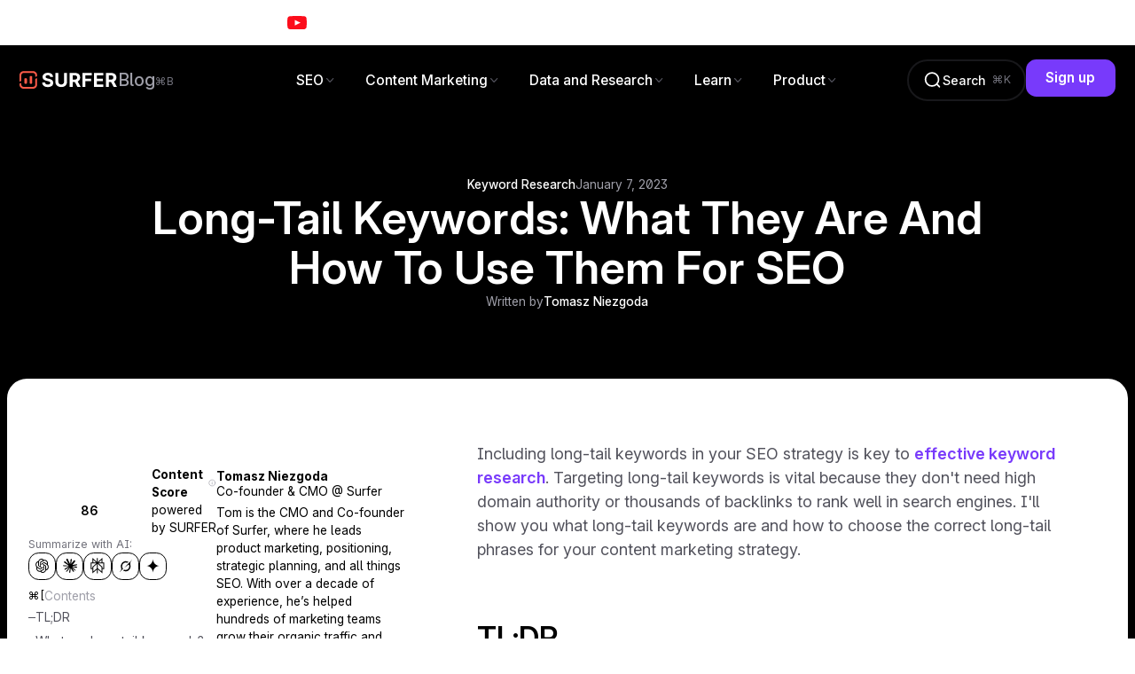

--- FILE ---
content_type: text/html
request_url: https://surferseo.com/blog/long-tail-keywords/?fpr=_surfer
body_size: 70801
content:
<!DOCTYPE html><!-- Last Published: Wed Nov 05 2025 09:49:38 GMT+0000 (Coordinated Universal Time) --><html data-wf-domain="surferseo.com" data-wf-page="646ca185a8d24088e437229c" data-wf-site="62666115cfab458794bd512f" lang="en" data-wf-collection="646ca185a8d24088e43721d7" data-wf-item-slug="long-tail-keywords"><head><meta charset="utf-8"/><title>Long-Tail Keywords: What They Are And How To Use Them For SEO</title><meta content="Learn what long-tail keywords are and how to use them in your content for SEO and better conversions than short-tail keywords." name="description"/><meta content="Long-Tail Keywords: What They Are And How To Use Them For SEO" property="og:title"/><meta content="Learn what long-tail keywords are and how to use them in your content for SEO and better conversions than short-tail keywords." property="og:description"/><meta content="https://marketing-assets.surferseo.art/wf-cdn/62666115cfab453aacbd513c/65f0c4c104732fd3d797fca3_1538893fc39364338d24af7120869971f0e0bfe2.avif" property="og:image"/><meta content="Long-Tail Keywords: What They Are And How To Use Them For SEO" property="twitter:title"/><meta content="Learn what long-tail keywords are and how to use them in your content for SEO and better conversions than short-tail keywords." property="twitter:description"/><meta content="https://marketing-assets.surferseo.art/wf-cdn/62666115cfab453aacbd513c/65f0c4c104732fd3d797fca3_1538893fc39364338d24af7120869971f0e0bfe2.avif" property="twitter:image"/><meta property="og:type" content="website"/><meta content="summary_large_image" name="twitter:card"/><meta content="width=device-width, initial-scale=1" name="viewport"/><meta content="rnwF_GTKwyBAhpGWudN3vTjx0r8QiYceUjjm3aktMXM" name="google-site-verification"/><link href="https://marketing-assets.surferseo.art/wf-cdn/62666115cfab458794bd512f/css/surferseo.shared.ea6412b5d.min.css" rel="stylesheet" type="text/css"/><link href="https://marketing-assets.surferseo.art/wf-cdn/62666115cfab458794bd512f/css/surferseo.646ca185a8d24088e437229c-6ac082713.min.css" rel="stylesheet" type="text/css"/><script type="text/javascript">!function(o,c){var n=c.documentElement,t=" w-mod-";n.className+=t+"js",("ontouchstart"in o||o.DocumentTouch&&c instanceof DocumentTouch)&&(n.className+=t+"touch")}(window,document);</script><link href="https://marketing-assets.surferseo.art/wf-cdn/62666115cfab458794bd512f/65eafaead35ce9113800c953_favicon-32.ico" rel="shortcut icon" type="image/x-icon"/><link href="https://marketing-assets.surferseo.art/wf-cdn/62666115cfab458794bd512f/65e7306fad1e1e849f147176_Webclip.png" rel="apple-touch-icon"/><link href="rss.xml" rel="alternate" title="RSS Feed" type="application/rss+xml"/><!-- Icons -->
<link
  rel="icon"
  type="image/svg+xml"
  href="https://assets.surferseo.art/webflow-scripts/favicon/icon.svg"
/>
<link
  rel="icon"
  type="image/x-icon"
  sizes="16x16"
  href="https://assets.surferseo.art/webflow-scripts/favicon/favicon-16.ico"
/>
<link
  rel="icon"
  type="image/x-icon"
  sizes="32x32"
  href="https://assets.surferseo.art/webflow-scripts/favicon/favicon-32.ico"
/>
<link
  rel="icon"
  type="image/x-icon"
  sizes="48x48"
  href="https://assets.surferseo.art/webflow-scripts/favicon/favicon-48.ico"
/>
<link
  rel="icon"
  type="image/x-icon"
  sizes="64x64"
  href="https://assets.surferseo.art/webflow-scripts/favicon/favicon-64.ico"
/>
<link
  rel="icon"
  type="image/x-icon"
  sizes="128x128"
  href="https://assets.surferseo.art/webflow-scripts/favicon/favicon-128.ico"
/>
<link
  rel="icon"
  type="image/png"
  sizes="16x16"
  href="https://assets.surferseo.art/webflow-scripts/favicon/icon-16.png"
/>
<link
  rel="icon"
  type="image/png"
  sizes="32x32"
  href="https://assets.surferseo.art/webflow-scripts/favicon/icon-32.png"
/>
<link
  rel="icon"
  type="image/png"
  sizes="48x48"
  href="https://assets.surferseo.art/webflow-scripts/favicon/icon-48.png"
/>
<link
  rel="icon"
  type="image/png"
  sizes="96x96"
  href="https://assets.surferseo.art/webflow-scripts/favicon/icon-96.png"
/>
<link
  rel="icon"
  type="image/png"
  sizes="192x192"
  href="https://assets.surferseo.art/webflow-scripts/favicon/icon-192.png"
/>
<link
  rel="icon"
  type="image/png"
  sizes="512x512"
  href="https://assets.surferseo.art/webflow-scripts/favicon/icon-512.png"
/>
<link
  rel="apple-touch-icon-precomposed"
  type="image/png"
  sizes="152x152"
  href="https://assets.surferseo.art/webflow-scripts/favicon/icon-152.png"
/>
<link
  rel="apple-touch-icon-precomposed"
  type="image/png"
  sizes="167x167"
  href="https://assets.surferseo.art/webflow-scripts/favicon/icon-167.png"
/>
<link
  rel="apple-touch-icon-precomposed"
  type="image/png"
  sizes="180x180"
  href="https://assets.surferseo.art/webflow-scripts/favicon/icon-180.png"
/>
<link
  rel="apple-touch-icon"
  sizes="180x180"
  href="https://assets.surferseo.art/webflow-scripts/favicon/icon-180.png"
/>
<link
  rel="mask-icon"
  href="https://assets.surferseo.art/webflow-scripts/favicon/safari-pinned-tab.svg"
  color="#FF5B49"
/>

<!-- Meta Theme -->
<meta name="msapplication-TileColor" content="#000000" />
<meta
  name="theme-color"
  content="#000000"
  media="(prefers-color-scheme: light)"
  id="themeColorLight"
/>
<meta
  name="theme-color"
  content="#000000"
  media="(prefers-color-scheme: dark)"
  id="themeColorDark"
/>

<!-- COOKIES -->
<script defer src="https://cdn.jsdelivr.net/npm/js-cookie@rc/dist/js.cookie.min.js"></script>

<script>
  const excludedPaths = ["/help-menu-iframe"];
  const excludedDomains = ["webflow.io"];

  if (
    !excludedPaths.some((path) => window.location.pathname.includes(path)) &&
    !excludedDomains.some((domain) => window.location.hostname.includes(domain))
  ) {
    window.addEventListener("load", () => {
      const script = document.createElement("script");
      script.src = "https://cdn.cookiehub.eu/c2/f8f96705.js";
      script.async = true;
      script.onload = () => {
        const cpm = {};
        window.cookiehub.load(cpm);
      };
      document.body.appendChild(script);
    });
  }
</script>

<!-- [Surfer] GA4 -->
<script defer src="https://assets.surferseo.art/webflow-scripts/ga4.js"></script>

<script>
  document.addEventListener("DOMContentLoaded", function () {
    // Load Split Type only if needed
    if (document.querySelector("[animation-word-by-word]")) {
      const script = document.createElement("script");
      script.src = "https://unpkg.com/split-type@0.3.4/umd/index.min.js";
      document.head.appendChild(script);
    }
  });
</script>

<style>
  [webflow-designer],
  .w-webflow-badge {
    display: none !important;
  }

  * {
    -webkit-font-smoothing: antialiased;
    -moz-osx-font-smoothing: grayscale;
  }

  ::-moz-selection {
    color: white;
    background: #7814f7;
  }

  ::selection {
    color: white;
    background: #7814f7;
  }

  .tippy-box[data-theme~="surfer"] {
    background-color: #000000;
    border: 1px solid #221e28;
    border-radius: var(--radius--medium);
    padding: 1rem;
    margin: 0.25rem;
    color: white;
    font-size: 0.9rem;
    font-weight: 500 !important;
    line-height: 1.25;
    text-align: left;
    box-shadow: rgba(0, 0, 0, 0.25) 0px 54px 55px, rgba(0, 0, 0, 0.12) 0px -12px 30px,
      rgba(0, 0, 0, 0.12) 0px 4px 6px, rgba(0, 0, 0, 0.17) 0px 12px 13px,
      rgba(0, 0, 0, 0.09) 0px -3px 5px;
  }

  .tippy-box[data-theme~="surfer"][data-placement^="top"] > .tippy-arrow::before {
    border-top-color: #000000;
  }
  .tippy-box[data-theme~="surfer"][data-placement^="bottom"] > .tippy-arrow::before {
    border-bottom-color: #000000;
  }
  .tippy-box[data-theme~="surfer"][data-placement^="left"] > .tippy-arrow::before {
    border-left-color: #000000;
  }
  .tippy-box[data-theme~="surfer"][data-placement^="right"] > .tippy-arrow::before {
    border-right-color: #000000;
  }

  .tippy-content iframe {
    border-radius: var(--radius--small);
    border: 1px solid var(--swatches--neutral--gray-dark);
  }

  /* Hide Pricing Components */
  [data-ai="unchecked"],
  [data-my="checked"] {
    display: none;
  }
</style>

<!-- Conditionally Load Swiper CSS (using DOMContentLoaded to ensure body exists) -->
<script>
  document.addEventListener("DOMContentLoaded", function () {
    if (!document.body.hasAttribute("exclude-swiper")) {
      const swiperCSS = document.createElement("link");
      swiperCSS.rel = "stylesheet";
      swiperCSS.href = "https://cdn.jsdelivr.net/npm/swiper@11/swiper-bundle.min.css";
      document.head.appendChild(swiperCSS);
    } else {
      console.log("Swiper CSS excluded on this page.");
    }
  });
</script>

<!-- Profitwell -->
<script id="profitwell-js" data-pw-auth="eaa6fd5d6acb4512d9f6fc0db154f830">
  if (window.location.search.includes("__pw")) {
    /* DO NOT DELETE - this code is used to accept our payments or send data to ProfitWell*/
    (function (i, s, o, g, r, a, m) {
      i[o] =
        i[o] ||
        function () {
          (i[o].q = i[o].q || []).push(arguments);
        };
      a = s.createElement(g);
      m = s.getElementsByTagName(g)[0];
      a.async = 1;
      a.src = r + "?auth=" + s.getElementById(o + "-js").getAttribute("data-pw-auth");
      m.parentNode.insertBefore(a, m);
    })(window, document, "profitwell", "script", "https://public.profitwell.com/js/profitwell.js");
  }
</script>


<meta property="og:image" content="https://marketing-assets.surferseo.art/wf-cdn/62666115cfab453aacbd513c/65f0c4c104732fd3d797fca3_1538893fc39364338d24af7120869971f0e0bfe2.avif">
<meta name=”robots” content=”max-image-preview:large”>

<!-- Open Graph / Facebook -->
<meta property="og:site_name" content="Surfer">
<meta property="og:type" content="article">
<meta property="og:url" content="https://marketing-assets.surferseo.art/wf-cdn/62666115cfab453aacbd513c/65f0c4c104732fd3d797fca3_1538893fc39364338d24af7120869971f0e0bfe2.avif">
<meta property="og:image:width" content="1200">
<meta property="og:image:height" content="630">
<meta property="og:image:secure_url" content="https://marketing-assets.surferseo.art/wf-cdn/62666115cfab453aacbd513c/65f0c4c104732fd3d797fca3_1538893fc39364338d24af7120869971f0e0bfe2.avif">

<!-- Twitter -->
<meta name="twitter:url" content="https://surferseo.com/blog/long-tail-keywords">
<meta name="twitter:domain" value="surferseo.com">
<meta name="twitter:title" content="Long-Tail Keywords: What They Are And How To Use Them For SEO">
<meta name="twitter:description" content="Learn what long-tail keywords are and how to use them in your content for SEO and better conversions than short-tail keywords. ">
<meta name="twitter:image" content="https://marketing-assets.surferseo.art/wf-cdn/62666115cfab453aacbd513c/65f0c4c104732fd3d797fca3_1538893fc39364338d24af7120869971f0e0bfe2.avif">
<meta name="twitter:site" content="@surfer_seo">
<meta name="twitter:creator" content="Tomasz Niezgoda">
<meta name="twitter:label1" value="Written by">
<meta name="twitter:data1" value="Tomasz Niezgoda">
<meta name="twitter:label2" value="Category">
<meta name="twitter:data2" value="Keyword Research">
<meta name="twitter:label3" value="Published on">
<meta name="twitter:data3" value="Apr 24, 2025">
<meta name="twitter:card" content="summary_large_image">


<script>
  // Dark Mode - Prevent flash of unstyled content
  (function () {
    if (localStorage.getItem("theme") === "dark") {
      document.documentElement.classList.add("dark");
    }
  })();
</script>

<style>

  html.dark {
    /* Dark Mode Start */
    .blog-content-wrap {
      background-color: var(--_swatches---neutral--1000);
      border-color: var(--_swatches---neutral--900);
      color: var(--_swatches---neutral--white);

      --_swatches---neutral--black: var(--_swatches---neutral--white);
      --_swatches---neutral--600: var(--_swatches---neutral--400);
      --_swatches---neutral--200: var(--_swatches---neutral--800);
      --_swatches---neutral--100: var(--_swatches---neutral--900);
    }

    .blog-post_cta {

      background-color: var(--_swatches---neutral--900);
      border-color: var(--_swatches---neutral--900);
      color: var(--_swatches--neutral--white);

      .blog-post_cta-button {
        background-color: var(--_swatches---neutral--black);
        color: var(--_swatches---neutral--1000);
      }
    }

    h5 {
      background-color: var(--_swatches---violet--dark);
      color: var(--_swatches---violet--light)}

    h6 {
      background-color: var(--_swatches---orange--dark);
      color: var(--_swatches---orange--light)
    }

    .section-blog-post_relative-articles {
      background-color: hsl(240 10% 7% / 1)
    }

    .w-richtext {

      strong {
        color: var(--_swatches---neutral--white);
      }

      blockquote {
        color: var(--_swatches---neutral--white);

        &:has(strong) {
          color: var(--_swatches---neutral--600);
        }

        strong {
          color: var(--_swatches---neutral--white);
        }
      }

      blockquote + h4 {
        color: var(--_swatches---neutral--500);
      }

      img {
        border-color: var(--_swatches---neutral--900);
      }

      hr {
        background-color: var(--_swatches---neutral--800);
      }

      .w-embed:has([data-video-id]) {
        border-color: var(--_swatches---neutral--800);
      }
    }

    .blog-post_sidebar-banner {
      background-color: var(--_swatches---neutral--900);
    }

    .comparison-table {
      --header-bg: var(--_swatches---neutral--900);
      --table-border: var(--_swatches---neutral--900);
      --cell-border: var(--_swatches---neutral--900);
      --text-color: var(--_swatches---neutral--white);
    }
    /* Dark Mode End */
  }



</style>

<script>
  document.addEventListener("DOMContentLoaded", () => {
    if (window.innerWidth > 768) {
      const link = document.createElement("link")
      link.rel = "stylesheet"
      link.href = "https://assets.surferseo.art/webflow-scripts/blog/img-zoom.css"
      document.head.appendChild(link)
    }
  })
</script><script src="https://marketing-assets.surferseo.art/wf-cdn/62666115cfab458794bd512f%2F66ba5a08efe71070f98dd10a%2F66fbc875e900915e11902a42%2Fwg5h5kp-1.1.1.js" type="text/javascript"></script><script type="text/javascript">window.__WEBFLOW_CURRENCY_SETTINGS = {"currencyCode":"USD","symbol":"$","decimal":".","fractionDigits":2,"group":",","template":"{{wf {\"path\":\"symbol\",\"type\":\"PlainText\"} }} {{wf {\"path\":\"amount\",\"type\":\"CommercePrice\"} }} {{wf {\"path\":\"currencyCode\",\"type\":\"PlainText\"} }}","hideDecimalForWholeNumbers":false};</script></head><body exclude-swiper="" exclude-gsap=""><div class="page-wrapper"><div class="local-style w-embed"><style>

  :root {
    --article-container: 43rem;
    --article-container-large: 57rem;
  }

  @media (max-width: 1550px) {
    :root {
      --article-container-large: 100%
    }
  }

  @media (max-width: 750px) {
    :root {
      --article-container: 100%;
      --article-container-large: 100%;
    }
  }

  .w-richtext {
    & h1,
    & h2,
    & h3,
    & h4,
    & h5,
    & h6 {
      text-wrap: pretty !important;
    }

    :is(h1, h2, h3, h4) + figure {
      margin-top: var(--size--0-5rem) !important;
    }

    & strong {
      color: var(--_swatches---neutral--black);
    }

    a strong {
      color: inherit;
    }

    *:has(+ h5),
    *:has(+ h6) {
      padding-bottom: 0;
    }

    & blockquote {
      &:has(strong) {
        color: var(--_swatches---neutral--500);

        & strong {
          color: var(--_swatches---neutral--black);
        }
      }

      & + h4 {
        margin-top: 0;
        color: var(--_swatches---neutral--600);
        font-size: inherit;
        font-weight: 400;
        line-height: 160%;
        padding-top: var(--size--1-5rem);
        padding-bottom: var(--padding-vertical--medium);
        text-align: center;
        min-width: var(--article-container-large);
        align-self: center;
      }

      padding-bottom: var(--padding-vertical--medium);
    }

    & blockquote:has(+ h4) {
      padding-bottom: 0;
    }

    & blockquote:has(sub) {
      font-size: 1em;
      font-weight: 400;
      line-height: 1.5;
      min-width: 100%;
      text-align: left;
      padding: var(--size--2rem) var(--size--2rem);
      border: var(--border-width) solid var(--_swatches---neutral--200);
      border-radius: var(--radius--main);
      margin-top: var(--size--1rem);
      margin-bottom: var(--size--3rem);
    }

    & h5 {
      & strong {
        color: inherit;
      }
      & a {
        color: var(--swatches--brand--violet--main);
      }
    }

    & h6 {
      & strong {
        color: inherit;
      }
      & a {
        color: var(--swatches--brand--orange--main);
      }
    }
    & figure {
      margin-block: var(--size--3rem) !important;
    }

    & img {
      border-radius: var(--radius--main);

      @media (max-width: 700px) {
        border-radius: var(--size--0-75rem);
      }
      overflow: clip;
    }

    & figure:has(div:first-child > img) {
      min-width: 100%;
      margin-left: 0 !important;
      margin-right: 0 !important;
    }

    & figure.w-richtext-align-fullwidth:has(div:first-child > img) {
      min-width: var(--article-container-large);
    }

    & .divider,
    & hr {
      height: var(--border-width);
      background-color: var(--_swatches---neutral--200);
      border: none;
      margin-top: var(--size--4rem);
      margin-bottom: var(--size--5rem);

      @media (max-width: 991px) {
        margin-top: var(--size--2-5rem);
        margin-bottom: var(--size--3rem);
      }
    }

    .w-embed {
      margin-block: var(--size--3rem);

      &:has([data-video-id]) {
        width: var(--article-container-large);
        align-self: center;
        border-radius: var(--radius--main);
        border: solid var(--border-width) var(--_swatches---neutral--200);
        overflow: clip;
      }

      &:has(hr) {
        margin-block: 0;
      }

      &:has(.table-container) {
        display: flex;
        justify-content: center;
      }
    }
  }

  figure,
  .w-embed {
    &:has(iframe) {
      border-radius: var(--radius--main);
      overflow: clip;
    }
  }

  .w-embed:has(table) {
    width: var(--article-container-large);
    align-self: center;
  }

  @media (max-width: 1400px) {
    .blog-post_sidebar {
      &.is-right {
        display: none;
      }
      position: relative;
      order: -1;
      min-width: 15rem;
      max-width: calc((100% - var(--article-container-large)) / 1.25 - var(--global-padding))
    }
  }

  .blog-post_relative-articles_col-item:has(.blog-card_title:hover) {
    .blog-card_title-icon {
      color: var(--_swatches---orange--main);
      transform: translate(0.25rem, -0.25rem);
    }
  }

  .blog-post_sidebar-banner.is-minimalized {
    transform: translateX(50%);
    pointer-events: none;
    opacity: 0;
  }

  h2 + .w-embed:has(table) {
    margin-top: 1rem !important;
  }

</style></div><div><div banner="" data-wf--notification-bar-global--variant="base" class="notification-bar-global"><a ga-button="Notification Bar" data-notification-bar="" href="https://youtu.be/3pZ-t6C1wlI" class="notification_bar w-inline-block"><div class="component-style w-embed"><style>

  [data-notification-bar]:hover [data-notification-bar="icon"] {
      transform: translate(0.25em, -0.25em);
    }

</style></div><div class="notification_bar-wrap"><div class="notification_bar-content"><img src="https://marketing-assets.surferseo.art/wf-cdn/62666115cfab458794bd512f/68cac11a0b2c47e1d450fc46_youtube.svg" loading="lazy" alt="" class="notification_bar-content-icon"/><span><span class="text-weight-bold">Stop Believing AI SEO Myths</span><span> – Watch the Truth About Ranking in AI Search</span></span><div id="w-node-_5c5e577a-1fc2-1e3e-0272-f8c8af0d790e-adc8099c" class="notification_bar-icon"><div class="notification_bar-icon-label">Watch Now</div><div data-notification-bar="icon" class="button-icon w-embed"><svg xmlns="http://www.w3.org/2000/svg" width="100%" height="100%" viewBox="0 0 24 24" fill="none" preserveAspectRatio="xMidYMid meet" aria-hidden="true" role="img">
<path d="M7 17L17 7M17 7H7M17 7V17" stroke="currentColor" stroke-width="2" stroke-linecap="round" stroke-linejoin="round"/>
</svg></div></div></div></div></a></div></div><div data-animation="default" data-collapse="medium" data-duration="500" data-easing="ease-in-out-expo" data-easing2="ease-in-out-expo" role="banner" class="blog_navbar w-nav"><div class="navbar-styler w-embed"><style>
  @media (min-width: 992px) {
    [navbar-search-icon-close] {
      display: none;
    }

    [navbar-search]:has(.w--open) {
      [navbar-search-icon-open] {
        display: none;
      }

      [navbar-search-icon-close] {
        display: flex;
      }
    }

    .blog_navbar_item-toggle:hover,
    .blog_navbar_item:hover {
      .blog_navbar_item-icon {
        color: var(--swatches--brand--orange--main);
      }
    }

    .blog_navbar_items:has(.blog_navbar_item-wrap:hover) {
      .blog_navbar_item-wrap:not(:hover) {
        color: var(--_swatches---neutral--800);
      }

      .blog_navbar_item-dropdown:has(.blog_navbar_item:hover) {
        .blog_navbar_item:not(:hover) {
          color: var(--_swatches---neutral--400);
        }
      }
    }
  }

  [mobile-menu-rive] {
    display: none
  }

  [data-nav-menu-open] {
    display: flex !important
  }


  @media (max-width: 990px) {
    .blog_navbar_items .blog_navbar_item-wrap:has(.blog_navbar_item-dropdown.w--open) {

      .blog_navbar_item-toggle .blog_navbar_item-icon {
        color: var(--swatches--brand--orange--main);
      }
      opacity: 0.1 !important;
    }

    .blog_navbar_items:has(.blog_navbar_item-dropdown.w--open)
    .blog_navbar_item-wrap {
      opacity: 0.1 !important;
    }

    .blog_navbar_items:has(.blog_navbar_item-dropdown.w--open)
    .blog_navbar_item-wrap:has(.blog_navbar_item-dropdown.w--open) {
      opacity: 1 !important;
    }
  }
  
  .blog_navbar_logo-wrap:has(.navbar-logo-wrap:hover) {
    .blog_navbar_search-shortcut {
      display: none
    }
  }


</style></div><div class="dark-mode-styles w-embed"><style>

  @media (min-width: 992px) {
    html.dark {
      /* Dark Mode Start */
      .blog_navbar_item-dropdown {
        background-color: var(--_swatches---neutral--900);
        border-color: var(--_swatches---neutral--800);
        color: var(--swatches--neutral--white);
      }

      .blog_navbar_items:has(.blog_navbar_item-wrap:hover) {
        .blog_navbar_item-wrap:not(:hover) {
          color: var(--_swatches---neutral--800);
        }

        .blog_navbar_item-dropdown:has(.blog_navbar_item:hover) {
          .blog_navbar_item:not(:hover) {
            color: var(--_swatches---neutral--700);
          }
        }
      }
      /* Dark Mode End */
    }
  }

</style></div><div id="w-node-_4ff0b85a-3249-0817-5a82-dff3e31b63d9-64ca3e48" class="blog_navbar-wrap"><div class="blog_navbar-side-wrap"><div data-blog-logo-wrap="" class="blog_navbar_logo-wrap"><a data-blog-logo="" aria-label="Homepage" navbar="logo" title="Surfer | SEO Content Optimization Platform" href="/" class="navbar-logo-wrap w-inline-block"><div class="surfer_logo-wrap"><div class="surfer_logo w-embed"><svg width="100%" height="100%" style="" viewBox="0 0 498 91" fill="none" xmlns="http://www.w3.org/2000/svg"
alt="Surfer | SEO Content Optimization Platform">
<title>Surfer | SEO Content Optimization Platform</title>
<path fill-rule="evenodd" clip-rule="evenodd" d="M89.8281 21.8193C89.8281 10.3057 80.5 0.97168 68.9844 0.97168H20.8438C9.33594 0.97168 0 10.3057 0 21.8193V54.9277L1.66406 54.417C5.35156 53.2822 7.20312 52.7148 8.25781 51.2783C9.32031 49.8418 9.32031 47.9102 9.32031 44.0479V21.8193C9.32031 15.4541 14.4844 10.2939 20.8438 10.2939H68.9844C75.3359 10.2939 80.4922 15.4355 80.5078 21.7852V30.1807L89.8281 27.3154V21.8193ZM89.8281 37.0508L88.1719 37.5615C86.3359 38.126 84.9609 38.5498 83.9062 39.0098C82.8359 39.4756 82.1016 39.9775 81.5703 40.7002C81.3516 40.9961 81.1719 41.3135 81.0312 41.6641C80.875 42.0742 80.7656 42.5303 80.6875 43.0537C80.5078 44.251 80.5078 45.7959 80.5078 47.9297V70.125C80.5078 76.4902 75.3516 81.6504 68.9844 81.6504H20.8438C14.4922 81.6504 9.34375 76.5088 9.32031 70.1592V61.7979L0 64.6631V70.125C0 81.6387 9.33594 90.9727 20.8438 90.9727H68.9844C80.5 90.9727 89.8281 81.6387 89.8281 70.125V37.0508ZM25.1172 60.0996V42.6934C25.1172 38.1055 26.0781 37.1484 30.6641 37.1484H32.375C36.9688 37.1484 37.9219 38.1055 37.9219 42.6934V60.0996C37.9219 64.6875 36.9688 65.6445 32.375 65.6445H30.6641C26.0781 65.6445 25.1172 64.6865 25.1172 60.0996ZM51.9062 31.8545C51.9062 27.2676 52.8672 26.3096 57.4531 26.3096H59.1641C63.7578 26.3096 64.7109 27.2666 64.7109 31.8545V60.0986C64.7109 64.6865 63.7578 65.6436 59.1641 65.6436H57.4531C52.8672 65.6436 51.9062 64.6865 51.9062 60.0986V31.8545Z" fill="#FF5B49"/>
<path fill-rule="evenodd" clip-rule="evenodd" d="M156.773 30.8203C156.5 28.0137 155.305 25.834 153.195 24.2793C151.836 23.2803 150.164 22.6025 148.188 22.2461C147.086 22.0479 145.891 21.9492 144.602 21.9492C142.141 21.9492 140.062 22.2969 138.375 22.9922C136.977 23.5459 135.852 24.2812 134.992 25.1973C134.805 25.3936 134.633 25.5977 134.477 25.8105C133.594 27.0166 133.156 28.3848 133.156 29.916C133.109 31.1914 133.375 32.3047 133.953 33.2559L134.219 33.6475C134.484 34.0156 134.789 34.3633 135.133 34.6895C135.336 34.8857 135.547 35.0742 135.773 35.2549C135.984 35.418 136.195 35.5752 136.422 35.7266C137.469 36.3984 138.672 36.9902 140.039 37.5C141.414 37.9873 142.875 38.4053 144.43 38.7529L150.828 40.2832C152.07 40.5605 153.273 40.875 154.43 41.2266C155.422 41.5283 156.383 41.8564 157.312 42.2109C158.023 42.4805 158.711 42.7656 159.383 43.0664C161.984 44.2266 164.234 45.6533 166.133 47.3457C168.039 49.0391 169.508 51.0342 170.555 53.3301C171.625 55.627 172.164 58.2588 172.188 61.2275C172.164 65.5879 171.055 69.3691 168.852 72.5693C167.68 74.2803 166.227 75.7861 164.484 77.0869C162.992 78.2021 161.289 79.167 159.383 79.9805C156.422 81.2363 153.016 82.0391 149.172 82.3877L148.156 82.4688L147.141 82.5283C146.289 82.5693 145.422 82.5898 144.531 82.5898L142.922 82.5664C141.938 82.5371 140.969 82.4805 140.031 82.3965C137.773 82.1953 135.641 81.8359 133.641 81.3193C132.188 80.9443 130.812 80.4863 129.5 79.9453C125.258 78.1826 121.938 75.5732 119.547 72.1172C117.188 68.6387 115.945 64.3359 115.828 59.21H130.406C130.57 61.5986 131.25 63.5938 132.461 65.1943C133.688 66.7715 135.32 67.9658 137.359 68.7773C139.43 69.5664 141.758 69.96 144.359 69.96C145.523 69.96 146.609 69.8828 147.633 69.7285C148.852 69.5449 149.977 69.251 151 68.8467C151.734 68.5625 152.398 68.2354 153 67.8652C153.969 67.2705 154.773 66.5654 155.422 65.751C156.461 64.4287 156.984 62.9092 156.984 61.1934C156.984 60.1543 156.781 59.2227 156.383 58.3994C156.164 57.9541 155.891 57.54 155.562 57.1572C154.633 56.0674 153.266 55.1396 151.453 54.374C149.672 53.6084 147.477 52.9131 144.875 52.2861L137.117 50.3379C131.109 48.877 126.367 46.5928 122.891 43.4844C119.414 40.376 117.68 36.1895 117.703 30.9248C117.695 28.8135 117.961 26.832 118.508 24.9814C119.086 23.0518 119.961 21.2637 121.148 19.6182C123.492 16.3936 126.703 13.877 130.789 12.0684C134.867 10.2588 139.508 9.35449 144.703 9.35449C149.992 9.35449 154.609 10.2588 158.555 12.0684C159.133 12.332 159.695 12.6104 160.234 12.9053C160.602 13.1045 160.961 13.3105 161.312 13.5244C161.758 13.7959 162.188 14.0791 162.602 14.373C162.969 14.6348 163.328 14.9043 163.68 15.1826C164.609 15.9258 165.461 16.7324 166.234 17.6025C166.797 18.2402 167.32 18.9121 167.805 19.6182C170.008 22.8418 171.148 26.5762 171.219 30.8203H156.773ZM227.484 10.3291H242.555V56.6006C242.555 61.7969 241.312 66.3428 238.828 70.2393C236.367 74.1357 232.922 77.1738 228.492 79.3545C224.062 81.5117 218.906 82.5898 213.016 82.5898C207.102 82.5898 201.93 81.5117 197.5 79.3545C193.07 77.1738 189.625 74.1357 187.164 70.2393C185.891 68.2266 184.953 66.04 184.336 63.6807C183.766 61.4727 183.477 59.1123 183.477 56.6006V10.3291H198.539V55.3135C198.539 55.8164 198.562 56.3086 198.602 56.79L198.648 57.2949L198.727 57.8633C198.883 58.8545 199.125 59.7988 199.461 60.6973C199.695 61.3389 199.984 61.957 200.312 62.5508C201.086 63.8926 202.047 65.0518 203.203 66.0283C203.867 66.5869 204.602 67.0859 205.398 67.5254C207.578 68.7314 210.117 69.335 213.016 69.335C215.938 69.335 218.477 68.7314 220.633 67.5254C222.812 66.3193 224.492 64.6611 225.68 62.5508C226.477 61.1514 227.008 59.6201 227.273 57.9561C227.414 57.1094 227.484 56.2285 227.484 55.3135V10.3291ZM256.094 81.5811V10.3291H284.203C289.586 10.3291 294.18 11.292 297.984 13.2168C301.812 15.1182 304.719 17.8203 306.711 21.3232C308.734 24.8018 309.742 28.8955 309.742 33.6045C309.742 38.3359 308.719 42.4062 306.68 45.8154C304.641 49.2021 301.68 51.7998 297.812 53.6094L297.164 53.9004L312.281 81.5811H295.648L282.156 56.3223H271.156V81.5811H256.094ZM281.391 44.2158H271.156V22.6455H281.32C282.062 22.6455 282.773 22.6738 283.453 22.7305C284 22.7754 284.516 22.8389 285.016 22.9199C286.328 23.1328 287.492 23.4707 288.516 23.9326C290.445 24.7676 291.867 25.9971 292.797 27.6201C293.203 28.3115 293.523 29.0703 293.758 29.8965C294.07 31.0098 294.227 32.2461 294.227 33.6045C294.227 35.9473 293.75 37.9062 292.797 39.4844C292.203 40.4883 291.414 41.332 290.43 42.0166C290.102 42.2441 289.75 42.4541 289.383 42.6465C289.117 42.7842 288.844 42.9131 288.555 43.0322C286.648 43.8213 284.266 44.2158 281.391 44.2158ZM321.531 81.5811V10.3291H368.711V22.749H336.594V39.7275H365.578V52.1475H336.594V81.5811H321.531ZM379.992 81.5811V10.3291H428.008V22.749H395.055V39.7275H425.531V52.1475H395.055V69.1602H428.141V81.5811H379.992ZM441.125 81.5811V10.3291H469.234C474.617 10.3291 479.211 11.292 483.016 13.2168C486.844 15.1182 489.75 17.8203 491.742 21.3232C493.766 24.8018 494.773 28.8955 494.773 33.6045C494.773 38.3359 493.75 42.4062 491.711 45.8154C490.617 47.626 489.266 49.2109 487.648 50.5703C486.242 51.7539 484.641 52.7666 482.836 53.6094L482.195 53.9004L497.312 81.5811H480.68L467.188 56.3223H456.188V81.5811H441.125ZM466.422 44.2158H456.188V22.6455H466.352C469.25 22.6455 471.648 23.0742 473.547 23.9326C474.977 24.5508 476.125 25.3838 477 26.4336C477.312 26.8027 477.586 27.1982 477.828 27.6201C478.781 29.2441 479.258 31.2383 479.258 33.6045C479.258 35.9473 478.781 37.9062 477.828 39.4844C476.898 41.0615 475.484 42.2441 473.586 43.0322C471.68 43.8213 469.297 44.2158 466.422 44.2158Z" fill="currentColor"/>
</svg></div><div class="surfer_logo_symbol w-embed"><svg width="100%" height="100%" style="" viewBox="0 0 91 91" fill="none" xmlns="http://www.w3.org/2000/svg"
alt="Surfer | SEO Content Optimization Platform">
<title>Surfer | SEO Content Optimization Platform</title>
<path fill-rule="evenodd" clip-rule="evenodd" d="M89.8281 21.8193C89.8281 10.3057 80.5 0.97168 68.9844 0.97168H20.8438C9.33594 0.97168 0 10.3057 0 21.8193V54.9277L1.66406 54.417C5.35156 53.2822 7.20312 52.7148 8.25781 51.2783C9.32031 49.8418 9.32031 47.9102 9.32031 44.0479V21.8193C9.32031 15.4541 14.4844 10.2939 20.8438 10.2939H68.9844C75.3359 10.2939 80.4922 15.4355 80.5078 21.7852V30.1807L89.8281 27.3154V21.8193ZM89.8281 37.0508L88.1719 37.5615C86.3359 38.126 84.9609 38.5498 83.9062 39.0098C82.8359 39.4756 82.1016 39.9775 81.5703 40.7002C81.3516 40.9961 81.1719 41.3135 81.0312 41.6641C80.875 42.0742 80.7656 42.5303 80.6875 43.0537C80.5078 44.251 80.5078 45.7959 80.5078 47.9297V70.125C80.5078 76.4902 75.3516 81.6504 68.9844 81.6504H20.8438C14.4922 81.6504 9.34375 76.5088 9.32031 70.1592V61.7979L0 64.6631V70.125C0 81.6387 9.33594 90.9727 20.8438 90.9727H68.9844C80.5 90.9727 89.8281 81.6387 89.8281 70.125V37.0508ZM25.1172 60.0996V42.6934C25.1172 38.1055 26.0781 37.1484 30.6641 37.1484H32.375C36.9688 37.1484 37.9219 38.1055 37.9219 42.6934V60.0996C37.9219 64.6875 36.9688 65.6445 32.375 65.6445H30.6641C26.0781 65.6445 25.1172 64.6865 25.1172 60.0996ZM51.9062 31.8545C51.9062 27.2676 52.8672 26.3096 57.4531 26.3096H59.1641C63.7578 26.3096 64.7109 27.2666 64.7109 31.8545V60.0986C64.7109 64.6865 63.7578 65.6436 59.1641 65.6436H57.4531C52.8672 65.6436 51.9062 64.6865 51.9062 60.0986V31.8545Z" fill="#FF5B49"/>
</svg></div></div></a><a aria-label="Blog Homepage" data-blog-logo-label="" href="/blog/" class="blog_navbar_logo-label">Blog</a><div navbar-search-focus="" class="blog_navbar_search-shortcut is-blog"><span data-meta-key="">⌘</span>B</div><div class="js---back-to-blog-with-cmd-b w-embed w-script"><script>
  document.addEventListener("DOMContentLoaded", () => {
    document.addEventListener("keydown", (e) => {
      const isMac = navigator.platform.toUpperCase().includes("MAC")
      const cmdOrCtrl = isMac ? e.metaKey : e.ctrlKey

      if (cmdOrCtrl && e.key.toLowerCase() === "b") {
        e.preventDefault()
        window.location.href = "/blog"
      }
    })
  })
</script></div><div class="js-change-blog-com w-embed w-script"><script>
  document.addEventListener("DOMContentLoaded", () => {
    const logoWraps = document.querySelectorAll("[data-blog-logo-wrap]");

    logoWraps.forEach((wrap) => {
      const logo = wrap.querySelector("[data-blog-logo]");
      const blogLabel = wrap.querySelector("[data-blog-logo-label]");
      if (!logo || !blogLabel) return;

      const originalText = blogLabel.textContent;
      const hoverText = "Home";

      logo.addEventListener("mouseenter", () => {
        blogLabel.textContent = hoverText;
      });

      logo.addEventListener("mouseleave", () => {
        blogLabel.textContent = originalText;
      });
    });
  });
</script></div></div></div><nav role="navigation" class="blog_navbar-menu w-nav-menu"><form action="/search" data-mobile-menu-stagger="" class="blog_navbar-mobile-search w-form"><input class="search-input w-input" maxlength="256" name="query" placeholder="Search on blog..." data-navbar-mobile-searchbar="" type="search" id="search-3" required=""/></form><div id="w-node-_2beec91f-0522-2164-5633-6c3464ca3e56-64ca3e48" class="blog_navbar_items"><div data-hover="true" data-delay="0" data-mobile-menu-stagger="" class="blog_navbar_item-wrap w-dropdown"><div class="blog_navbar_item-toggle w-dropdown-toggle"><div class="blog_navbar_item-toggle-label">SEO</div><div class="blog_navbar_item-icon w-embed"><svg width="100%" style="" viewBox="0 0 21 20" fill="none" xmlns="http://www.w3.org/2000/svg">
<path d="M5.01758 7.5L10.0176 12.5L15.0176 7.5" stroke="currentColor" stroke-width="1.66667" stroke-linecap="round" stroke-linejoin="round"/>
</svg></div></div><nav class="blog_navbar_item-dropdown w-dropdown-list"><div class="w-dyn-list"><div role="list" class="w-dyn-items"><div role="listitem" class="w-dyn-item"><a href="/category/ai-search-optimization/" class="blog_navbar_item w-inline-block"><div class="blog_navbar_item-label">AI Search Optimization</div><div class="blog_navbar_item-icon w-embed"><svg xmlns="http://www.w3.org/2000/svg" width="100%" style="" viewBox="0 0 20 20" fill="none" height="100%" preserveAspectRatio="xMidYMid meet" aria-hidden="true" role="img">
<path d="M5.83301 14.1667L14.1663 5.83333M14.1663 5.83333H5.83301M14.1663 5.83333V14.1667" stroke="currentColor" stroke-width="1.66667" stroke-linecap="round" stroke-linejoin="round"/>
</svg></div></a></div><div role="listitem" class="w-dyn-item"><a href="/category/ai-content/" class="blog_navbar_item w-inline-block"><div class="blog_navbar_item-label">AI content</div><div class="blog_navbar_item-icon w-embed"><svg xmlns="http://www.w3.org/2000/svg" width="100%" style="" viewBox="0 0 20 20" fill="none" height="100%" preserveAspectRatio="xMidYMid meet" aria-hidden="true" role="img">
<path d="M5.83301 14.1667L14.1663 5.83333M14.1663 5.83333H5.83301M14.1663 5.83333V14.1667" stroke="currentColor" stroke-width="1.66667" stroke-linecap="round" stroke-linejoin="round"/>
</svg></div></a></div><div role="listitem" class="w-dyn-item"><a href="/category/off-page-seo/" class="blog_navbar_item w-inline-block"><div class="blog_navbar_item-label">Off–Page SEO</div><div class="blog_navbar_item-icon w-embed"><svg xmlns="http://www.w3.org/2000/svg" width="100%" style="" viewBox="0 0 20 20" fill="none" height="100%" preserveAspectRatio="xMidYMid meet" aria-hidden="true" role="img">
<path d="M5.83301 14.1667L14.1663 5.83333M14.1663 5.83333H5.83301M14.1663 5.83333V14.1667" stroke="currentColor" stroke-width="1.66667" stroke-linecap="round" stroke-linejoin="round"/>
</svg></div></a></div><div role="listitem" class="w-dyn-item"><a href="/category/seo/" class="blog_navbar_item w-inline-block"><div class="blog_navbar_item-label">SEO 101</div><div class="blog_navbar_item-icon w-embed"><svg xmlns="http://www.w3.org/2000/svg" width="100%" style="" viewBox="0 0 20 20" fill="none" height="100%" preserveAspectRatio="xMidYMid meet" aria-hidden="true" role="img">
<path d="M5.83301 14.1667L14.1663 5.83333M14.1663 5.83333H5.83301M14.1663 5.83333V14.1667" stroke="currentColor" stroke-width="1.66667" stroke-linecap="round" stroke-linejoin="round"/>
</svg></div></a></div><div role="listitem" class="w-dyn-item"><a href="/category/content-optimization/" class="blog_navbar_item w-inline-block"><div class="blog_navbar_item-label">Content Optimization</div><div class="blog_navbar_item-icon w-embed"><svg xmlns="http://www.w3.org/2000/svg" width="100%" style="" viewBox="0 0 20 20" fill="none" height="100%" preserveAspectRatio="xMidYMid meet" aria-hidden="true" role="img">
<path d="M5.83301 14.1667L14.1663 5.83333M14.1663 5.83333H5.83301M14.1663 5.83333V14.1667" stroke="currentColor" stroke-width="1.66667" stroke-linecap="round" stroke-linejoin="round"/>
</svg></div></a></div><div role="listitem" class="w-dyn-item"><a href="/blog/on-page-seo/" class="blog_navbar_item w-inline-block"><div class="blog_navbar_item-label">On-Page SEO</div><div class="blog_navbar_item-icon w-embed"><svg xmlns="http://www.w3.org/2000/svg" width="100%" style="" viewBox="0 0 20 20" fill="none" height="100%" preserveAspectRatio="xMidYMid meet" aria-hidden="true" role="img">
<path d="M5.83301 14.1667L14.1663 5.83333M14.1663 5.83333H5.83301M14.1663 5.83333V14.1667" stroke="currentColor" stroke-width="1.66667" stroke-linecap="round" stroke-linejoin="round"/>
</svg></div></a></div></div></div></nav></div><div data-hover="true" data-delay="0" data-mobile-menu-stagger="" class="blog_navbar_item-wrap w-dropdown"><div class="blog_navbar_item-toggle w-dropdown-toggle"><div class="blog_navbar_item-toggle-label">Content Marketing</div><div class="blog_navbar_item-icon w-embed"><svg width="100%" style="" viewBox="0 0 21 20" fill="none" xmlns="http://www.w3.org/2000/svg">
<path d="M5.01758 7.5L10.0176 12.5L15.0176 7.5" stroke="currentColor" stroke-width="1.66667" stroke-linecap="round" stroke-linejoin="round"/>
</svg></div></div><nav class="blog_navbar_item-dropdown w-dropdown-list"><div class="w-dyn-list"><div role="list" class="w-dyn-items"><div role="listitem" class="w-dyn-item"><a href="/category/marketing-agencies/" class="blog_navbar_item w-inline-block"><div class="blog_navbar_item-label">Marketing Agencies</div><div class="blog_navbar_item-icon w-embed"><svg xmlns="http://www.w3.org/2000/svg" width="100%" style="" viewBox="0 0 20 20" fill="none" height="100%" preserveAspectRatio="xMidYMid meet" aria-hidden="true" role="img">
<path d="M5.83301 14.1667L14.1663 5.83333M14.1663 5.83333H5.83301M14.1663 5.83333V14.1667" stroke="currentColor" stroke-width="1.66667" stroke-linecap="round" stroke-linejoin="round"/>
</svg></div></a></div><div role="listitem" class="w-dyn-item"><a href="/category/content/" class="blog_navbar_item w-inline-block"><div class="blog_navbar_item-label">Content 101</div><div class="blog_navbar_item-icon w-embed"><svg xmlns="http://www.w3.org/2000/svg" width="100%" style="" viewBox="0 0 20 20" fill="none" height="100%" preserveAspectRatio="xMidYMid meet" aria-hidden="true" role="img">
<path d="M5.83301 14.1667L14.1663 5.83333M14.1663 5.83333H5.83301M14.1663 5.83333V14.1667" stroke="currentColor" stroke-width="1.66667" stroke-linecap="round" stroke-linejoin="round"/>
</svg></div></a></div><div role="listitem" class="w-dyn-item"><a href="/category/blogging/" class="blog_navbar_item w-inline-block"><div class="blog_navbar_item-label">Blogging</div><div class="blog_navbar_item-icon w-embed"><svg xmlns="http://www.w3.org/2000/svg" width="100%" style="" viewBox="0 0 20 20" fill="none" height="100%" preserveAspectRatio="xMidYMid meet" aria-hidden="true" role="img">
<path d="M5.83301 14.1667L14.1663 5.83333M14.1663 5.83333H5.83301M14.1663 5.83333V14.1667" stroke="currentColor" stroke-width="1.66667" stroke-linecap="round" stroke-linejoin="round"/>
</svg></div></a></div><div role="listitem" class="w-dyn-item"><a href="/category/content-marketing/" class="blog_navbar_item w-inline-block"><div class="blog_navbar_item-label">Content Marketing</div><div class="blog_navbar_item-icon w-embed"><svg xmlns="http://www.w3.org/2000/svg" width="100%" style="" viewBox="0 0 20 20" fill="none" height="100%" preserveAspectRatio="xMidYMid meet" aria-hidden="true" role="img">
<path d="M5.83301 14.1667L14.1663 5.83333M14.1663 5.83333H5.83301M14.1663 5.83333V14.1667" stroke="currentColor" stroke-width="1.66667" stroke-linecap="round" stroke-linejoin="round"/>
</svg></div></a></div></div></div></nav></div><div data-hover="true" data-delay="0" data-mobile-menu-stagger="" class="blog_navbar_item-wrap w-dropdown"><div class="blog_navbar_item-toggle w-dropdown-toggle"><div class="blog_navbar_item-toggle-label">Data and Research</div><div class="blog_navbar_item-icon w-embed"><svg width="100%" style="" viewBox="0 0 21 20" fill="none" xmlns="http://www.w3.org/2000/svg">
<path d="M5.01758 7.5L10.0176 12.5L15.0176 7.5" stroke="currentColor" stroke-width="1.66667" stroke-linecap="round" stroke-linejoin="round"/>
</svg></div></div><nav class="blog_navbar_item-dropdown w-dropdown-list"><div class="w-dyn-list"><div role="list" class="w-dyn-items"><div role="listitem" class="w-dyn-item"><a href="/category/insights/" class="blog_navbar_item w-inline-block"><div class="blog_navbar_item-label">Insights</div><div class="blog_navbar_item-icon w-embed"><svg xmlns="http://www.w3.org/2000/svg" width="100%" style="" viewBox="0 0 20 20" fill="none" height="100%" preserveAspectRatio="xMidYMid meet" aria-hidden="true" role="img">
<path d="M5.83301 14.1667L14.1663 5.83333M14.1663 5.83333H5.83301M14.1663 5.83333V14.1667" stroke="currentColor" stroke-width="1.66667" stroke-linecap="round" stroke-linejoin="round"/>
</svg></div></a></div><div role="listitem" class="w-dyn-item"><a href="/category/case-studies/" class="blog_navbar_item w-inline-block"><div class="blog_navbar_item-label">SEO Case studies</div><div class="blog_navbar_item-icon w-embed"><svg xmlns="http://www.w3.org/2000/svg" width="100%" style="" viewBox="0 0 20 20" fill="none" height="100%" preserveAspectRatio="xMidYMid meet" aria-hidden="true" role="img">
<path d="M5.83301 14.1667L14.1663 5.83333M14.1663 5.83333H5.83301M14.1663 5.83333V14.1667" stroke="currentColor" stroke-width="1.66667" stroke-linecap="round" stroke-linejoin="round"/>
</svg></div></a></div></div></div></nav></div><div data-hover="true" data-delay="0" data-mobile-menu-stagger="" class="blog_navbar_item-wrap w-dropdown"><div class="blog_navbar_item-toggle w-dropdown-toggle"><div class="blog_navbar_item-toggle-label">Learn</div><div class="blog_navbar_item-icon w-embed"><svg width="100%" style="" viewBox="0 0 21 20" fill="none" xmlns="http://www.w3.org/2000/svg">
<path d="M5.01758 7.5L10.0176 12.5L15.0176 7.5" stroke="currentColor" stroke-width="1.66667" stroke-linecap="round" stroke-linejoin="round"/>
</svg></div></div><nav class="blog_navbar_item-dropdown w-dropdown-list"><a href="https://www.youtube.com/@SurferSEO?sub_confirmation=1" class="blog_navbar_item w-inline-block"><div class="blog_navbar_item-label">YouTube</div><div class="blog_navbar_item-icon w-embed"><svg xmlns="http://www.w3.org/2000/svg" width="100%" style="" viewBox="0 0 20 20" fill="none" height="100%" preserveAspectRatio="xMidYMid meet" aria-hidden="true" role="img">
<path d="M5.83301 14.1667L14.1663 5.83333M14.1663 5.83333H5.83301M14.1663 5.83333V14.1667" stroke="currentColor" stroke-width="1.66667" stroke-linecap="round" stroke-linejoin="round"/>
</svg></div></a><a href="/academy/" class="blog_navbar_item w-inline-block"><div class="blog_navbar_item-label">Academy</div><div class="blog_navbar_item-icon w-embed"><svg xmlns="http://www.w3.org/2000/svg" width="100%" style="" viewBox="0 0 20 20" fill="none" height="100%" preserveAspectRatio="xMidYMid meet" aria-hidden="true" role="img">
<path d="M5.83301 14.1667L14.1663 5.83333M14.1663 5.83333H5.83301M14.1663 5.83333V14.1667" stroke="currentColor" stroke-width="1.66667" stroke-linecap="round" stroke-linejoin="round"/>
</svg></div></a><a href="/academy/content-optimization-masterclass/" class="blog_navbar_item w-inline-block"><div class="blog_navbar_item-label">Content Optimization Course</div><div class="blog_navbar_item-icon w-embed"><svg xmlns="http://www.w3.org/2000/svg" width="100%" style="" viewBox="0 0 20 20" fill="none" height="100%" preserveAspectRatio="xMidYMid meet" aria-hidden="true" role="img">
<path d="M5.83301 14.1667L14.1663 5.83333M14.1663 5.83333H5.83301M14.1663 5.83333V14.1667" stroke="currentColor" stroke-width="1.66667" stroke-linecap="round" stroke-linejoin="round"/>
</svg></div></a></nav></div><div data-hover="true" data-delay="0" data-mobile-menu-stagger="" class="blog_navbar_item-wrap w-dropdown"><div class="blog_navbar_item-toggle w-dropdown-toggle"><div class="blog_navbar_item-toggle-label">Product</div><div class="blog_navbar_item-icon w-embed"><svg width="100%" style="" viewBox="0 0 21 20" fill="none" xmlns="http://www.w3.org/2000/svg">
<path d="M5.01758 7.5L10.0176 12.5L15.0176 7.5" stroke="currentColor" stroke-width="1.66667" stroke-linecap="round" stroke-linejoin="round"/>
</svg></div></div><nav class="blog_navbar_item-dropdown w-dropdown-list"><div class="w-dyn-list"><div role="list" class="w-dyn-items"><div role="listitem" class="w-dyn-item"><a href="/category/compare/" class="blog_navbar_item w-inline-block"><div class="blog_navbar_item-label">Compare</div><div class="blog_navbar_item-icon w-embed"><svg xmlns="http://www.w3.org/2000/svg" width="100%" style="" viewBox="0 0 20 20" fill="none" height="100%" preserveAspectRatio="xMidYMid meet" aria-hidden="true" role="img">
<path d="M5.83301 14.1667L14.1663 5.83333M14.1663 5.83333H5.83301M14.1663 5.83333V14.1667" stroke="currentColor" stroke-width="1.66667" stroke-linecap="round" stroke-linejoin="round"/>
</svg></div></a></div><div role="listitem" class="w-dyn-item"><a href="/blog/release-notes/" class="blog_navbar_item w-inline-block"><div class="blog_navbar_item-label">Updates</div><div class="blog_navbar_item-icon w-embed"><svg xmlns="http://www.w3.org/2000/svg" width="100%" style="" viewBox="0 0 20 20" fill="none" height="100%" preserveAspectRatio="xMidYMid meet" aria-hidden="true" role="img">
<path d="M5.83301 14.1667L14.1663 5.83333M14.1663 5.83333H5.83301M14.1663 5.83333V14.1667" stroke="currentColor" stroke-width="1.66667" stroke-linecap="round" stroke-linejoin="round"/>
</svg></div></a></div></div></div></nav></div></div><div data-mobile-menu-stagger="" class="blog_navbar-mobile-cta"><a data-enterprise-modal-open="" navbar-cta="desktop" ga-button="Navbar CTA" href="https://app.surferseo.com/register" class="button is-large is-secondary w-inline-block"><div ga-button-label="">Signup</div></a></div></nav><div class="blog_navbar-side-wrap"><div class="blog_navbar_buttons"><canvas id="theme-toggle" width="100%" height="100%" class="blog_navbar_theme-icon"><div class="rive---dark-mode w-embed w-script"><script>
  document.addEventListener("DOMContentLoaded", () => {
    // THEME TOGGLE
    const canvas = document.getElementById("theme-toggle");
    if (canvas) {
      let isDark = localStorage.getItem("theme") === "dark";
      document.documentElement.classList.toggle("dark", isDark);

      // Initially hide canvas
      canvas.style.opacity = "0";

      const themeRive = new rive.Rive({
        src: "https://assets.surferseo.art/webflow-scripts/blog/blog.riv",
        canvas: canvas,
        stateMachines: ["State Machine"],
        artboard: "theme-toggle",
        fit: rive.Fit.Contain,
        autoplay: true,
        onLoad: () => {
          // Animate opacity from 0 to 1
          canvas.style.transition = "opacity 1s ease";
          canvas.style.opacity = "1";

          const inputs = themeRive.stateMachineInputs("State Machine");
          const darkInput = inputs.find((input) => input.name === "Dark");
          if (!darkInput) return;

          darkInput.value = isDark;

          canvas.addEventListener("click", () => {
            isDark = !isDark;
            darkInput.value = isDark;
            localStorage.setItem("theme", isDark ? "dark" : "light");
            document.documentElement.classList.toggle("dark", isDark);
          });
        },
      });
    }
  });
</script></div></canvas><div data-navbar-mobile-searchbar-icon="" class="blog_navbar_search"><div navbar-search-icon-open="" class="blog_navbar_search-icon w-embed"><svg xmlns="http://www.w3.org/2000/svg" width="100%" style="" viewBox="0 0 21 20" fill="none" height="100%" preserveAspectRatio="xMidYMid meet" aria-hidden="true" role="img">
<path d="M17.5518 17.5L14.6352 14.5833M16.7184 9.58333C16.7184 13.4954 13.5471 16.6667 9.63509 16.6667C5.72307 16.6667 2.55176 13.4954 2.55176 9.58333C2.55176 5.67132 5.72307 2.5 9.63509 2.5C13.5471 2.5 16.7184 5.67132 16.7184 9.58333Z" stroke="currentColor" stroke-width="1.66667" stroke-linecap="round" stroke-linejoin="round"/>
</svg></div><form action="/search" class="blog_navbar_search-bar w-form"><input class="blog_navbar_search-input w-input" navbar-search="" maxlength="256" name="query" placeholder="Search" type="search" id="search-2" required=""/></form><div navbar-search-return="" class="blog_navbar_search-shortcut">⏎</div><div navbar-search-focus="" class="blog_navbar_search-shortcut"><span data-meta-key="">⌘</span>K</div><div class="component-style w-embed"><style>

  [navbar-search-return] { display: none }

  .blog_navbar:has([navbar-search]:focus){

    .blog_navbar_search {

      background-color: var(--_swatches---neutral--white);
      border-color: var(--_swatches---neutral--white);
      color:  var(--_swatches---neutral--black);

      [navbar-search-focus] { display: none }
      [navbar-search-return] { display: block }
    }

    .blog_navbar_items {
      opacity: 0.1
    }
  }


</style></div><div class="js---focus-on-cmd-k w-embed w-script"><script>
  document.addEventListener("DOMContentLoaded", () => {
    let isSearchFocused = false

    const smoothScrollToTop = () => {
      const c = document.documentElement.scrollTop || document.body.scrollTop
      if (c > 0) {
        window.requestAnimationFrame(smoothScrollToTop)
        window.scrollTo(0, c - c / 8)
      }
    }

    const input = document.querySelector('[navbar-search]')
    const icon = document.querySelector('[data-navbar-mobile-searchbar-icon]')

    if (icon && input) {
      icon.addEventListener('click', () => {
        input.focus()
        smoothScrollToTop()
        isSearchFocused = true
      })
    }

    document.addEventListener('keydown', (e) => {
      if (!input) return

      const isCmdK = e.key === 'k' && (e.metaKey || e.ctrlKey)

      if (isCmdK) {
        e.preventDefault()
        if (isSearchFocused) {
          input.blur()
          isSearchFocused = false
        } else {
          input.focus()
          smoothScrollToTop()
          isSearchFocused = true
        }
      }

      if (e.key === 'Escape' && isSearchFocused) {
        input.blur()
        isSearchFocused = false
      }
    })
  })
</script></div></div><div class="blog_navbar-hide-mobile"><a data-enterprise-modal-open="" navbar-cta="desktop" ga-button="Navbar CTA" href="https://app.surferseo.com/register" class="button is-secondary w-inline-block"><div ga-button-label="">Sign up</div></a></div><div role="button" data-blog-menu="" class="menu-button w-nav-button"><canvas id="mobile-menu" width="100%" height="100%" mobile-menu-rive="" class="blog_navbar_menu-icon"></canvas><div mobile-menu-svg="" class="blog_navbar_menu-icon w-embed"><svg xmlns="http://www.w3.org/2000/svg" width="100%" style="" viewBox="0 0 32 32" fill="none" height="100%" preserveAspectRatio="xMidYMid meet" aria-hidden="true" role="img">
<path d="M3.02734 7.34283H28.9727" stroke="currentColor" stroke-width="3.8" stroke-linecap="round"/>
<path d="M3.02734 24.7497H28.9727" stroke="currentColor" stroke-width="3.8" stroke-linecap="round"/>
</svg></div><div class="rive---menu-icon w-embed w-script"><script>
  document.addEventListener("DOMContentLoaded", () => {
    const searchIcon = document.querySelector("[data-navbar-mobile-searchbar-icon]");
    const toggleButton = document.querySelector("[data-blog-menu]");
    const menuElement = document.querySelector('[class*="blog_navbar-menu"]');
    const menuCanvas = document.getElementById("mobile-menu");
    const svgPlaceholder = document.querySelector("[mobile-menu-svg]");
    const riveWrapper = document.querySelector("[mobile-menu-rive]");

    if (!searchIcon || !toggleButton || !menuElement || !menuCanvas) return;

    const isMobile = () => window.innerWidth < 991;
    let isOpen = false;
    let riveInstance;
    let openInput;

    const setOpen = (value) => {
      isOpen = value;
      if (openInput) openInput.value = value;

      document.body.style.overflow = value ? "hidden" : "";
      document.body.style.position = value ? "fixed" : "";
      document.body.style.width = value ? "100%" : "";

      if (value) {
        const items = document.querySelectorAll("[data-mobile-menu-stagger]");
        const totalDuration = 400;
        const delayStep = totalDuration / items.length;

        items.forEach((el, i) => {
          el.style.opacity = "0";
          el.style.transform = "translateY(-2rem)";
          el.style.transition = "opacity 300ms cubic-bezier(0, 0, 0, 1), transform 400ms cubic-bezier(0, 0, 0, 1)";
          el.style.transitionDelay = "200ms";

          setTimeout(() => {
            el.style.opacity = "1";
            el.style.transform = "translateY(0)";
            setTimeout(() => {
              el.style.opacity = "";
              el.style.transform = "";
              el.style.transition = "";
              el.style.transitionDelay = "";
            }, 500);
          }, i * delayStep);
        });
      }
    };

    riveInstance = new rive.Rive({
      src: "https://assets.surferseo.art/webflow-scripts/blog/blog.riv",
      canvas: menuCanvas,
      artboard: "mobile-menu",
      stateMachines: ["State Machine"],
      autoplay: true,
      onLoad: () => {
        const inputs = riveInstance.stateMachineInputs("State Machine");
        openInput = inputs.find((input) => input.name === "Menu Open");
        if (!openInput) return;

        if (svgPlaceholder && riveWrapper) {
          svgPlaceholder.style.display = "none";
          riveWrapper.style.display = "block";
        }

        toggleButton.addEventListener("click", () => {
          setOpen(!isOpen);
        });

        document.addEventListener("click", (e) => {
          const clickedInside =
            toggleButton.contains(e.target) || menuElement.contains(e.target);
          if (!clickedInside && isOpen) {
            setOpen(false);
          }
        });
      },
    });

    searchIcon.addEventListener("click", (e) => {
      if (!isMobile()) return;

      if (!isOpen) {
        toggleButton.click();
        setTimeout(() => setOpen(true), 10);
      } else {
        e.preventDefault();
        e.stopPropagation();
      }
    });
  });
</script></div><div class="hide">Menu</div></div></div></div></div><div class="component-scripts w-embed w-script"><script>
document.addEventListener('DOMContentLoaded', function() {
  let resizeTimeout;
  let cachedElements = null;
  
  function cacheElements() {
    if (!cachedElements) {
      cachedElements = {
        navbarMenu: document.querySelector('.blog_navbar-menu'),
        navbar: document.querySelector('.blog_navbar'),
        notificationBar: document.querySelector('.notification_bar')
      };
    }
    return cachedElements;
  }
  
  function setMobileMenuHeight() {
    if (window.innerWidth >= 991) return;
    
    const elements = cacheElements();
    if (!elements.navbarMenu || !elements.navbar || !elements.notificationBar) return;
    
    requestAnimationFrame(() => {
      const navbarHeight = elements.navbar.offsetHeight;
      const notificationHeight = elements.notificationBar.offsetHeight;
      const maxHeight = `calc(100svh - ${navbarHeight}px - ${notificationHeight}px)`;
      
      elements.navbarMenu.style.maxHeight = maxHeight;
    });
  }
  
  function handleResize() {
    clearTimeout(resizeTimeout);
    resizeTimeout = setTimeout(setMobileMenuHeight, 100);
  }
  
  // Uruchom przy załadowaniu DOM
  setMobileMenuHeight();
  
  // Debounced resize listener
  window.addEventListener('resize', handleResize, { passive: true });
});
</script></div></div><div webflow-designer="" class="global_style-wrap div-block-824"><div class="ds-typography-adaptive-sizes w-embed"><style>
  /* https://fluidbuilder.webflow.io/?design=105&max=80&min=20&g=--size--0rem,0,0_--size--0.125rem,0.125,0.125_--size--0.25rem,0.25,0.25_--size--0.5rem,0.5,0.5_--size--0.75rem,0.75,0.75_--size--1rem,1,1_--size--1.25rem,1.25,1.25_--size--1.5rem,1.5,1.25,t_--size--2rem,2,1.75_--size--2-5rem,2.5,2_--size--3rem,3,2.25_--size--3-5rem,3.5,2.375_--size--4rem,4,2.5_--size--4-5rem,4.5,2.75_--size--5rem,5,3_--size--5-5rem,5.5,3.25_--size--6rem,6,3.5_--size--6-5rem,6.5,3.75_--size--7rem,7,4_--size--7-5rem,7.5,4.25_--size--8rem,8,4.5_--size--8-5rem,8.5,4.75_--size--9rem,9,5_--size--9-5rem,9.5,5.25_--size--10rem,10,5.5_--size--11rem,11,5.75_--size--12rem,12,6_--size--13rem,13,6.5_--size--14rem,14,7_--size--15rem,15,7.5_--size--16rem,16,8&g=:1.26,1.125:--u-display-3xl,6,2.5,t_--u-display-2xl,4.76,2.22_--u-display-xl,3.78,1.98_--u-display-lg,3,1.76_--u-display-md,2.38,1.56_--u-display-sm,1.89,1.39_--u-display-xs,1.5,1.23&g=:1.2,1.1:--u-text-lg,1.2,1.1_--u-text-main,1,1,t_--u-text-sm,0.83,0.91 */

  /* fallback for older browsers */
  :root {
    --size--0rem: 0rem;
    --size--0-125rem: 0.125rem;
    --size--0-25rem: 0.25rem;
    --size--0-5rem: 0.5rem;
    --size--0-75rem: 0.75rem;
    --size--1rem: 1rem;
    --size--1-25rem: 1.25rem;
    --size--1-5rem: 1.5rem;
    --size--2rem: 2rem;
    --size--2-5rem: 2.5rem;
    --size--3rem: 3rem;
    --size--3-5rem: 3.5rem;
    --size--4rem: 4rem;
    --size--4-5rem: 4.5rem;
    --size--5rem: 5rem;
    --size--5-5rem: 5.5rem;
    --size--6rem: 6rem;
    --size--6-5rem: 6.5rem;
    --size--7rem: 7rem;
    --size--7-5rem: 7.5rem;
    --size--8rem: 8rem;
    --size--8-5rem: 8.5rem;
    --size--9rem: 9rem;
    --size--9-5rem: 9.5rem;
    --size--10rem: 10rem;
    --size--11rem: 11rem;
    --size--12rem: 12rem;
    --size--13rem: 13rem;
    --size--14rem: 14rem;
    --size--15rem: 15rem;
    --size--16rem: 16rem;

    --u-eyebrow: 1.25rem;

    --u-display-3xl: 6rem;
    --u-display-2xl: 4.76rem;
    --u-display-xl: 3.78rem;
    --u-display-lg: 3rem;
    --u-display-md: 2.38rem;
    --u-display-sm: 1.89rem;
    --u-display-xs: 1.5rem;

    --u-text-lg: 1.5rem;
    --u-text-md: 1.25rem;
    --u-text-main: 1rem;
    --u-text-sm: 0.875rem;
  }
  @media screen and (max-width: 767px) {
    :root {
      --size--0rem: 0rem;
      --size--0-125rem: 0.125rem;
      --size--0-25rem: 0.25rem;
      --size--0-5rem: 0.5rem;
      --size--0-75rem: 0.75rem;
      --size--1rem: 1rem;
      --size--1-25rem: 1.25rem;
      --size--1-5rem: 1.25rem;
      --size--2rem: 1.75rem;
      --size--2-5rem: 2rem;
      --size--3rem: 2.25rem;
      --size--3-5rem: 2.375rem;
      --size--4rem: 2.5rem;
      --size--4-5rem: 2.75rem;
      --size--5rem: 3rem;
      --size--5-5rem: 3.25rem;
      --size--6rem: 3.5rem;
      --size--6-5rem: 3.75rem;
      --size--7rem: 4rem;
      --size--7-5rem: 4.25rem;
      --size--8rem: 4.5rem;
      --size--8-5rem: 4.75rem;
      --size--9rem: 5rem;
      --size--9-5rem: 5.25rem;
      --size--10rem: 5.5rem;
      --size--11rem: 5.75rem;
      --size--12rem: 6rem;
      --size--13rem: 6.5rem;
      --size--14rem: 7rem;
      --size--15rem: 7.5rem;
      --size--16rem: 8rem;

      --u-eyebrow: 1rem;

      --u-display-3xl: 2.5rem;
      --u-display-2xl: 2.22rem;
      --u-display-xl: 1.98rem;
      --u-display-lg: 1.76rem;
      --u-display-md: 1.56rem;
      --u-display-sm: 1.39rem;
      --u-display-xs: 1.23rem;

      --u-text-lg: 1rem;
      --u-text-md: 1rem;
      --u-text-main: 1rem;
      --u-text-sm: 0.875rem;

      --letter-spacing--xsmall: 0em;
      --letter-spacing--small: 0em;
      --letter-spacing--medium: -0.01em;
      --letter-spacing--large: -0.01em;
    }
  }

  /* fluid sizes */
  @supports (font-size: clamp(1rem, 0.5rem + 3vw, 3rem)) {
    :root {
      --size--0rem: clamp(0rem, 0rem + 0vw, 0rem);
      --size--0-125rem: clamp(0.125rem, 0.125rem + 0vw, 0.125rem);
      --size--0-25rem: clamp(0.25rem, 0.25rem + 0vw, 0.25rem);
      --size--0-5rem: clamp(0.5rem, 0.5rem + 0vw, 0.5rem);
      --size--0-75rem: clamp(0.75rem, 0.75rem + 0vw, 0.75rem);
      --size--1rem: clamp(1rem, 1rem + 0vw, 1rem);
      --size--1-25rem: clamp(1.25rem, 1.25rem + 0vw, 1.25rem);
      --size--1-5rem: clamp(1.25rem, 1.192rem + 0.29vw, 1.4275rem);
      --size--2rem: clamp(1.75rem, 1.692rem + 0.29vw, 1.9275rem);
      --size--2-5rem: clamp(2rem, 1.882rem + 0.59vw, 2.3525rem);
      --size--3rem: clamp(2.25rem, 2.074rem + 0.88vw, 2.78rem);
      --size--3-5rem: clamp(2.375rem, 2.111rem + 1.32vw, 3.17rem);
      --size--4rem: clamp(2.5rem, 2.148rem + 1.76vw, 3.56rem);
      --size--4-5rem: clamp(2.75rem, 2.338rem + 2.06vw, 3.985rem);
      --size--5rem: clamp(3rem, 2.53rem + 2.35vw, 4.4125rem);
      --size--5-5rem: clamp(3.25rem, 2.72rem + 2.65vw, 4.8375rem);
      --size--6rem: clamp(3.5rem, 2.912rem + 2.94vw, 5.265rem);
      --size--6-5rem: clamp(3.75rem, 3.102rem + 3.24vw, 5.69rem);
      --size--7rem: clamp(4rem, 3.294rem + 3.53vw, 6.1175rem);
      --size--7-5rem: clamp(4.25rem, 3.486rem + 3.82vw, 6.545rem);
      --size--8rem: clamp(4.5rem, 3.676rem + 4.12vw, 6.97rem);
      --size--8-5rem: clamp(4.75rem, 3.868rem + 4.41vw, 7.3975rem);
      --size--9rem: clamp(5rem, 4.058rem + 4.71vw, 7.8225rem);
      --size--9-5rem: clamp(5.25rem, 4.25rem + 5vw, 8.25rem);
      --size--10rem: clamp(5.5rem, 4.442rem + 5.29vw, 8.6775rem);
      --size--11rem: clamp(5.75rem, 4.514rem + 6.18vw, 9.455rem);
      --size--12rem: clamp(6rem, 4.588rem + 7.06vw, 10.235rem);
      --size--13rem: clamp(6.5rem, 4.97rem + 7.65vw, 11.0875rem);
      --size--14rem: clamp(7rem, 5.352rem + 8.24vw, 11.94rem);
      --size--15rem: clamp(7.5rem, 5.736rem + 8.82vw, 12.795rem);
      --size--16rem: clamp(8rem, 6.118rem + 9.41vw, 13.6475rem);

      --u-eyebrow: clamp(.825rem, .825rem + 0.32vw, 1.125rem);

      --u-display-3xl: clamp(2.5rem, 1.676rem + 4.12vw, 5rem);
      --u-display-2xl: clamp(2.22rem, 1.622rem + 2.99vw, 4.0125rem);
      --u-display-xl: clamp(1.98rem, 1.556rem + 2.12vw, 3.25rem);
      --u-display-lg: clamp(1.76rem, 1.468rem + 1.46vw, 2.635rem);
      --u-display-md: clamp(1.56rem, 1.368rem + 0.96vw, 2.14rem);
      --u-display-sm: clamp(1.39rem, 1.272rem + 0.59vw, 1.7425rem);
      --u-display-xs: clamp(1.23rem, 1.166rem + 0.32vw, 1.42rem);

      --u-text-lg: clamp(1rem, 1.076rem + 0.12vw, 1.5rem);
      --u-text-md: clamp(1rem, 1.038rem + 0.06vw, 1.25rem);
      --u-text-main: clamp(1rem, 1rem + 0vw, 1rem);
      --u-text-sm: clamp(0.875rem, 0.928rem + -0.09vw, 0.875rem);
    }
  }

  /* rich text */

  p:has(sup) { margin: 0 !important }

  p:has(sup) + p,
  p:has(sup) + h1,
  p:has(sup) + h2,
  p:has(sup) + h3,
  p:has(sup) + h4,
  p:has(sup) + h5,
  p:has(sup) + h6 {
    margin-top: var(--gap--small) !important;
  }

</style></div><div text-break="desktop-only" class="text-breake-old-attributes w-embed"><style>
/* Default: all text-break elements are inline with no breaks */
[text-break],
[text-break=""],
[text-break="desktop"],
[text-break="tablet"],
[text-break="mobile"],
[text-break="desktop-only"],
[text-break="tablet-only"],
[text-break="mobile-only"] {
  display: inline;
  width: auto;
  height: auto;
  line-height: normal;
  overflow: visible;
}

/* Break everywhere */
.breake-desktop,
[text-break=""] {
  display: block;
}

/* Break only on desktop (min-width: 992px) */
@media (min-width: 992px) {
  [text-break="desktop-only"] {
    display: block;
    width: 0;
    height: 0;
    line-height: 0;
    overflow: hidden;
  }
}

/* Break only on tablet (min-width: 480px and max-width: 991px) */
@media (min-width: 480px) and (max-width: 991px) {
  [text-break="tablet-only"] {
    display: block;
    width: 0;
    height: 0;
    line-height: 0;
    overflow: hidden;
  }
}

/* Break only on mobile (max-width: 479px) */
@media (max-width: 479px) {
  [text-break="mobile-only"] {
    display: block;
    width: 0;
    height: 0;
    line-height: 0;
    overflow: hidden;
  }
}

/* Break on desktop and down (max-width: 991px) */
@media (max-width: 991px) {
  [text-break="desktop"] {
    display: block;
    width: 0;
    height: 0;
    line-height: 0;
    overflow: hidden;
  }
}

/* Break on tablet and down (max-width: 991px) */
@media (max-width: 991px) {
  [text-break="tablet"] {
    display: block;
    width: 0;
    height: 0;
    line-height: 0;
    overflow: hidden;
  }
}

/* Break on mobile (max-width: 479px) */
@media (max-width: 479px) {
  [text-break="mobile"] {
    display: block;
    width: 0;
    height: 0;
    line-height: 0;
    overflow: hidden;
  }
}
</style></div><div class="old-variables w-embed"><style>

  :root {

    --brand--sunny-orange: #ff5b49;
    --swatches--brand--orange--main: #ff5b49;

    --brand--ocean-violet: #783afb;
    --swatches--brand--violet--main: #783afb;

    --neutral--pure-white: white;               
    --neutral--pearl-white: #f8f9fa;            
    --neutral--gray-white: #ebedef;             
    --neutral--artificial-gray-light: #dac2fb;  
    --neutral--artificial-gray: #221e28;            
    --neutral--artificial-gray-dark: #0c0a10;
    --neutral--abyss-black: black;
    --neutral--transparent: transparent;

    --swatches--neutral--transparent: transparent;
    --swatches--neutral--white: #ffffff;
    --swatches--neutral--gray-lighter: #f4f4f5;
    --swatches--neutral--gray-light: #e4e4e7;
    --swatches--neutral--gray: #71717b;
    --swatches--neutral--gray-dark: #18181b;
    --swatches--neutral--gray-darker: #09090b;
    --swatches--neutral--black: #000000;

    --space--marquee-gap: 1rem;
    --space--content: 6rem;

    --gradient-ambient: linear-gradient(108deg, #000 0%, #0C0A10 100%);
    --container: 0px ;
  }

  /* TABLET */
  @media (max-width: 991px) {
    :root {
      --padding-vertical--medium: 6rem;
      --space--content: 3rem
    }
  }

  /* MOBILE */
  @media (max-width: 479px) {
    :root {
      --padding-vertical--medium: 4rem;
    }
  }


</style></div><div class="styles-typography w-embed"><style>

  /* Font size adjustments based on screen width */
  /*
  html { font-size: 1rem; }
  @media screen and (max-width:1920px) { html { font-size: 1rem; } }
  @media screen and (max-width:1440px) { html { font-size: calc(0.8126951092611863rem + 0.20811654526534862vw); } }
  @media screen and (max-width:479px) { html { font-size: calc(0.7494769874476988rem + 0.8368200836820083vw); }}
  */

  /* Fluid Responsive */
  /* html { font-size: 1rem; }
  @media screen and (max-width:1920px) { html { font-size: calc(0.49999999999999994rem + 0.41666666666666674vw); } }
  @media screen and (max-width:1440px) { html { font-size: calc(0.5003902185223725rem + 0.41623309053069724vw); } }
  @media screen and (max-width:479px) { html { font-size: calc(0.7494769874476988rem + 0.8368200836820083vw); } } */

  html { font-size: calc(var(--base-3) * 1rem + var(--coefficient-3) * 1vw); }
  @media screen and (max-width:1920px) { html { font-size: calc(var(--base-2) * 1rem + var(--coefficient-2) * 1vw); } }
  @media screen and (max-width:1440px) { html { font-size: calc(var(--base-1) * 1rem + var(--coefficient-1) * 1vw); } }
  @media screen and (max-width:479px) { html { font-size: calc(var(--base-0) * 1rem + var(--coefficient-0) * 1vw); } }

  :root {
    --font-from-0: 12;
    --font-to-0: 16;
    --vw-from-0: calc(1 / 100);
    --vw-to-0: calc(479 / 100);
    --coefficient-0: calc((var(--font-to-0) - var(--font-from-0)) / (var(--vw-to-0) - var(--vw-from-0)));
    --base-0: calc((var(--font-from-0) - var(--vw-from-0) * var(--coefficient-0)) / 16);

    --font-from-1: 14;
    --font-to-1: 16;
    --vw-from-1: calc(479 / 100);
    --vw-to-1: calc(1440 / 100);
    --coefficient-1: calc((var(--font-to-1) - var(--font-from-1)) / (var(--vw-to-1) - var(--vw-from-1)));
    --base-1: calc((var(--font-from-1) - var(--vw-from-1) * var(--coefficient-1)) / 16);

    --font-from-2: 16;
    --font-to-2: 16.5;
    --vw-from-2: calc(1440 / 100);
    --vw-to-2: calc(1920 / 100);
    --coefficient-2: calc((var(--font-to-2) - var(--font-from-2)) / (var(--vw-to-2) - var(--vw-from-2)));
    --base-2: calc((var(--font-from-2) - var(--vw-from-2) * var(--coefficient-2)) / 16);

    --font-from-3: 16.5;
    --font-to-3: 17;
    --vw-from-3: calc(1920 / 100);
    --vw-to-3: calc(2400 / 100);
    --coefficient-3: calc((var(--font-to-3) - var(--font-from-3)) / (var(--vw-to-3) - var(--vw-from-3)));
    --base-3: calc((var(--font-from-3) - var(--vw-from-3) * var(--coefficient-3)) / 16);
  }


  /* Please keep this css code to improve the font quality */
  * {
    -webkit-font-smoothing: antialiased;
    -moz-osx-font-smoothing: grayscale;
  }

  /* Improve font rendering for better legibility */
  body {
    -webkit-font-smoothing: antialiased;
    -moz-osx-font-smoothing: grayscale;
    font-smoothing: antialiased;
    text-rendering: optimizeLegibility;
    hanging-punctuation: first allow-end last;

    font-variant-numeric: slashed-zero; /* Displays a slashed zero (0̸) to distinguish it from the letter 'O' */

    font-feature-settings: 
      'cv01' on, /* Alternate form of the numeral '1' */
      'cv02' on, /* Open form of the numeral '4' */
      'cv05' on, /* Lowercase 'l' with a tail */
      'cv08' on, /* Uppercase 'I' with serifs */
      'cv09' on, /* Flat top on the numeral '3' */
      'cv10' on; /* Uppercase 'G' with a spur */
  }


  h1, h2, h3, h4, h5, h6,
  [text-balance], [text-balanced],
  dt, blockquote, figcaption {
    text-wrap: balance;
  }

  div, p, [text-pretty], dd, li {
    text-wrap: pretty;
  }


  /* Default color for list items */
  .text-rich-text-writers li {
    color: inherit;
  }

  /* Style for hyperlinks */
  a {
    display: inline-block;
    position: relative;
    text-decoration: none;
    color: inherit;
    z-index: 1;
  }


  /* Snippet makes all link elements listed below to inherit color from their parent */
  a, 
  .w-tab-link,
  .w-nav-link,
  .w-dropdown-btn,
  .w-dropdown-toggle,
  .w-dropdown-link {
    color: inherit;
  }


  /* Change link color on hover */
  .text-rich-text a:hover {
    color: white
  }

  /* Add a gradient underline for links that expands on hover */
  .text-rich-text a::after {
    content: '';
    position: absolute;
    left: -2%;
    bottom: -0.01rem;
    height: .2rem;
    width: 104%;
    background: var(--brand--ocean-violet);
    z-index: -1;
    transition: height .25s cubic-bezier(0,0,0,1);
  }

  /* Expand underline on hover */
  .text-rich-text a:hover::after {
    height: 105%;
  }

  /* Add strikethrough style */
  .text-style-strikethrough {
    text-decoration-thickness: 1px;
  }

  /* Add text gradient style */
  .t-s-gradient,
  .text-style-gradient {
    -webkit-background-clip: text;
    -webkit-text-fill-color: transparent;
    -webkit-box-decoration-break: clone;
  }

  /* Ensure certain link elements inherit color from their parent */
  a, 

  .w-nav-link,
  .w-dropdown-btn,
  .w-dropdown-toggle,
  .w-dropdown-link
  {
    color: inherit;
  } 


  .w-richtext {

    &:first-child {
      margin-top: 0;
      padding-top: 0;
    }

    &:last-child {
      margin-bottom: 0;
      padding-bottom: 0;
    }

    h5:first-child,
      h6:first-child,
      blockquote:first-child {
        margin-top: 0;
    }

    h5:last-child,
      h6:last-child,
      blockquote:last-child {
        margin-bottom: 0;
    }
  }

  /* Truncate text to 5 lines with an ellipsis (...) */
  .text-style-5lines {
    display: -webkit-box;
    -webkit-line-clamp: 5;
    -webkit-box-orient: vertical;  
    overflow: hidden;
  }

  /* Truncate text to 3 lines with an ellipsis (...) */
  .text-style-3lines {
    display: -webkit-box;
    -webkit-line-clamp: 3;
    -webkit-box-orient: vertical;  
    overflow: hidden;
  }

  /* Truncate text to 2 lines with an ellipsis (...) */
  .text-style-2lines {
    display: -webkit-box;
    -webkit-line-clamp: 2;
    -webkit-box-orient: vertical;  
    overflow: hidden;
  }

  /* Force all words to break and wrap within its container */
  .text-word-breake-all {
    word-break: break-all;
  }

  .text-style-underline {
    position: relative;
  }

  .text-style-underline::after {
    content: "";
    position: absolute;
    top: 0.2em;
    left: 50%;
    transform: translateX(-50%);
    width: 125%;
    padding-bottom: 2em;
    background-image: url(https://marketing-assets.surferseo.art/wf-cdn/62666115cfab458794bd512f/64e5f1ac7273931ab198b9a9_text-deco-underline.webp);
    background-repeat: no-repeat;
    background-position: center center;
    background-size: 100% 80%;
    mix-blend-mode: screen;
  }

  .text-style-underline-orange,
  .text-style-underline-violet {
    position: relative;
    display: inline-block;
  }

  .text-style-underline-orange::after {
    content: '';
    background-image: url('[data-uri]');
    background-repeat: no-repeat;
    background-size: 100% 50%; /* Zapewnia, że tło rozciąga się na całą szerokość i wysokość */
    display: block;
    position: absolute;
    left: 0;
    bottom: 0;
    width: 90%;
    height: 0.8em; /* Ustawienie na 100% szerokości i wysokości */
    transform: translateY(0.7em) translateX(5%);
  }

  .text-style-underline-violet::after {
    content: '';
    background-image: url('[data-uri]');
    background-repeat: no-repeat;
    background-size: 100% 50%; /* Zapewnia, że tło rozciąga się na całą szerokość i wysokość */
    display: block;
    position: absolute;
    left: 0;
    bottom: 0;
    width: 90%;
    height: 0.8em; /* Ustawienie na 100% szerokości i wysokości */
    transform: translateY(0.7em) translateX(5%);
  }

  .text-style-underline-burst::after {
    content: '';
    background-image: url('[data-uri]');
    background-repeat: no-repeat;
    background-size: 100% 100%;
    display: block;
    position: absolute;
    left: 0;
    bottom: 0;
    width: 100%;
    height: 100%;
  }



</style></div><div class="style-layout w-embed"><style>

  html,
  body {
    overscroll-behavior-y: none;
  }

  section, header, footer, span {
    position: relative;
  }

  .w-input {
    height: auto
  }

  .page-wrapper:has(main section:only-child) {
    display: flex;
    flex-direction: column;
    align-items: stretch;
    min-height: 100svh;

    main {
      display: flex;
      flex-direction: column;
      flex: 1;
    }
  }

  /* .main-wrapper-old > *:first-child {
  margin-top: -5rem;
  }
  */

  * {
    box-sizing: border-box;
  }

  @media only screen and (max-width: 991px) {
    [section-full-width-tablet],
    [section-full-width="tablet"] {
      width: 100svw;
      margin-left: calc(-1 * var(--global-padding))
    }
  }

  @media only screen and (max-width: 479px) {
    [section-full-width="mobile"] {
      width: 100svw;
      margin-left: calc(-1 * var(--global-padding))
    }
  }

  /* Set border-radius and z-index for all video elements */
  video {
    border-radius: inherit;
    z-index: 0;
    width: 100%;
    object-fit: cover;
  }

  video.wf-empty {
    padding: 0;
  }

  svg {
    display: block;
  }


  footer {
    background: black !important;
    color: white !important;
  }

  /* Use feature queries to target Safari browser */
  @supports (-webkit-touch-callout: none) {
    body {
      /* Hack to make body height 100% in Safari */
      height: -webkit-fill-available;
    }
  }

  /* Hide scrollbar for Chrome, Safari, Opera */
  [scrollbar="hide"]::-webkit-scrollbar {
    display: none;
  }

  /* Hide scrollbar for IE, Edge and Firefox */
  [scrollbar="hide"],
  [scrollbar="off"] {
    -ms-overflow-style: none;  /* IE and Edge */
    scrollbar-width: none;  /* Firefox */
  }

  /* Disable pointer events for the following elements */
  [class$="--noclick"],
  [click="off"],
  .click-off,
  .noise-texture,
  .is-disabled {
    pointer-events: none;
  }

  /* Dla większości nowoczesnych przeglądarek */
  [select="off"] {
    -webkit-user-select: none; /* Chrome, Safari, Opera */
    -moz-user-select: none; /* Firefox */
    -ms-user-select: none; /* IE 10+ */
    user-select: none; /* Standardowy sposób */
  }

  /* Set aspect ratio for various elements */
  [aspect-ratio="1x1"] {aspect-ratio: 1 / 1}
  [aspect-ratio="16x9"] {aspect-ratio: 16 / 9}
  [aspect-ratio="9x16"] {aspect-ratio: 9 / 16}

  .page-wrapper {overflow: clip}
  [click="button"] {user-select: none;}
  [css-debbug] {border: solid red 2px}

  [fill-window-height] {
    display: flex;
    flex-direction: column;
    min-height: 100svh
  }

  [fill-window-height] > section {
    flex-grow: 1}

  /* Hide elements with the class hide-me */
  .hide-me, .hide {
    display: none !important;
  }

  @media screen and (max-width: 991px) {
    .hide, .hide-tablet {
      display: none !important;
    }
  }
  @media screen and (max-width: 767px) {
    .hide-mobile-landscape{
      display: none !important;
    }
  }
  @media screen and (max-width: 479px) {
    .hide-mobile{
      display: none !important;
    }
  }

  .margin-0 {
    margin: 0rem !important;
  }

  .padding-0 {
    padding: 0rem !important;
  }

  .spacing-clean {
    padding: 0rem !important;
    margin: 0rem !important;
  }

  .margin-top {
    margin-right: 0rem !important;
    margin-bottom: 0rem !important;
    margin-left: 0rem !important;
  }

  .padding-top {
    padding-right: 0rem !important;
    padding-bottom: 0rem !important;
    padding-left: 0rem !important;
  }

  .margin-right {
    margin-top: 0rem !important;
    margin-bottom: 0rem !important;
    margin-left: 0rem !important;
  }

  .padding-right {
    padding-top: 0rem !important;
    padding-bottom: 0rem !important;
    padding-left: 0rem !important;
  }

  .margin-bottom {
    margin-top: 0rem !important;
    margin-right: 0rem !important;
    margin-left: 0rem !important;
  }

  .padding-bottom {
    padding-top: 0rem !important;
    padding-right: 0rem !important;
    padding-left: 0rem !important;
  }

  .margin-left {
    margin-top: 0rem !important;
    margin-right: 0rem !important;
    margin-bottom: 0rem !important;
  }

  .padding-left {
    padding-top: 0rem !important;
    padding-right: 0rem !important;
    padding-bottom: 0rem !important;
  }

  .margin-horizontal {
    margin-top: 0rem !important;
    margin-bottom: 0rem !important;
  }

  .padding-horizontal {
    padding-top: 0rem !important;
    padding-bottom: 0rem !important;
  }

  .margin-vertical {
    margin-right: 0rem !important;
    margin-left: 0rem !important;
  }

  .padding-vertical {
    padding-right: 0rem !important;
    padding-left: 0rem !important;
  }


</style></div><div class="style-symbols w-embed"><style>

  /* Set z-index and background gradient for mesh-wrap elements with w-embed and w-script classes */
  .mesh-wrap.w-embed.w-script {
    z-index: -10;
    background: linear-gradient(0deg,hsl(265deg 88% 6%) 0%, hsl(262deg 83% 21%) 100%) !important;
  }

  /* Allow vertical resize only for text area elements */
  .form-input.is-text-area {
    resize: vertical;
  }

  /* Inherit color for all child elements in file_upload */
  .file_upload * {
    color: inherit;
  }

  /* Add debug borders for elements with animation-scroll and animation-wrap attributes */
  [animation-debug] {
    border: solid blue 1px;
  }

  /* Apply styles for video components */
  .video_component {
    position: relative;
    padding-bottom: 56.25%; /* 16:9 Aspect Ratio */
    height: 0;
    -webkit-mask-image: -webkit-radial-gradient(white, black);
    border-radius: inherit;
  }

  /* Position iframe within video component */
  .video_component iframe {
    position: absolute;
    top: 0;
    left: 0;
    width: 100%;
    height: 100%;
    -webkit-mask-image: -webkit-radial-gradient(white, black);
  }


  /* Apply color to w-input and w-select elements */
  .w-input, .w-select {
    color: inherit;
  }


  /* Inherit text color for w-input and is-text button */
  .w-input,
  .button.is-text {
    color: inherit;
  }

  /* Use current color as background for form-rangeslider-fill and form-rangeslider-handle */
  .form-rangeslider-fill,
  .form-rangeslider-handle {
    background-color: currentColor;
  }

  /* FAQs */
  details {}
  summary {}
  summary * { pointer-events: none; }
  summary::-webkit-details-marker { display: none; }
  details[open] {}
  details[open] summary { color: var(--brand--ocean-violet); }
  details[open] summary [data-faq-icon] { rotate: 45deg; }

  .faq_item:first-child {
    padding-top: 0;
    margin-top: 0;
  }

  /* Specificity adjusted for last faq_item in faq_collections */
  .faq_collections > .w-dyn-list > .faq_list > .faq_item:last-child {
    padding-bottom: 1rem;
    margin-bottom: 1rem;
    border-bottom: solid 1px color-mix(in srgb, currentColor, transparent 90%);
  }

  .faq_collections div:last-child .faq_item:last-child {
    padding-bottom: 0;
    margin-bottom: 0;
    border-bottom: none;
  }

  .faq_item:first-child,
  .faq_item:last-child {
    border-color: none;
  }


  /* Counter Down */
  [data-counter-date] {
    font-variant-numeric: tabular-nums;
  }
</style></div><div class="style-visuals w-embed"><style>

  /* show only inisde Webflow Designer */
  html:not(.wf-design-mode) [webflow-designer] {
    display: none;
  }

  /* Apply a gradient background to the magic-violet-frame class */
  .magic-violet-frame {
    background: linear-gradient(255.72deg, #652B95 0.63%, rgba(101, 43, 149, 0) 21.3%),
      linear-gradient(136.8deg, #7934CB 0.15%, rgba(0, 8, 77, 0) 95.47%),
      linear-gradient(180deg, rgba(0, 0, 0, 0) 0%, rgba(28, 20, 57, 0.2) 96.31%);
  }

  /* Apply styles to all classes that end with --magicborder and all elements with magic="border" */
  [class$="--magicborder"],
  [magic="border"],
  [magicborder],
  [magic-border] {
    mix-blend-mode: overlay;
    pointer-events: none;
    border-radius: inherit;
    -webkit-mask-image: -webkit-gradient(linear, left 0%, left bottom, from(rgba(0,0,0,1)), to(rgba(0,0,0,0))); 0
  }

  /* Apply backdrop filter to all classes that end with --bgblur */
  [class$="--bgblur"] {
    -webkit-backdrop-filter: saturate(180%) blur(20px);
    backdrop-filter: saturate(180%) blur(20px);
  }

  /* Set background color to parent's color for elements with background="currentColor" */
  [background="currentColor"] {
    background: currentColor !important;
  }

  /* Set color to parent's color for elements with color="currentColor" */
  [color="currentColor"] {
    color: currentColor !important;
  }

  /* Inherit border-radius from parent for elements with border-radius="inherit" */
  [border-radius="inherit"] {
    border-radius: inherit !important;
  }


  .asset {
    border-radius: inherit
  }

  /* Apply drop-shadow filters to the feature_image class */
  .feature_image {
    filter: drop-shadow(0px 1px 0px rgba(255, 255, 255, 0.1));
    filter: drop-shadow(0px 10px 20px rgba(50, 50, 93, 0.15));
  }

  /* Set the background color to currentColor for nav_hamburger-line class */
  .nav_hamburger-line {
    background: currentColor;
  }

  /* Apply a mask to all classes ending with video-mask */
  [class$="video-mask"] {
    -webkit-mask-image: -webkit-radial-gradient(white, black);
  }

  [apple-blur="dark"] {
    background-color: rgba(0,0,0,.72);
    backdrop-filter: saturate(180%) blur(20px);
  }

  [ai-promo-pulse] {animation: pulse-violet 2s infinite}

  @keyframes pulse-violet {
    0% {box-shadow: 0 0 0 0 rgba(174, 67, 249, 0.7);}
    70% {box-shadow: 0 0 0 20px rgba(174, 67, 249, 0);}
    100% {box-shadow: 0 0 0 0 rgba(174, 67, 249, 0);}
  }

  [live-pulse] {animation: pulse-red 2s infinite}

  @keyframes pulse-red {
    0% {box-shadow: 0 0 0 0 rgba(255, 26, 81, 0.7);}
    70% {box-shadow: 0 0 0 20px rgba(255, 26, 81, 0);}
    100% {box-shadow: 0 0 0 0 rgba(255, 26, 81, 0);}
  }


  /* 2024 */
  :root {
    --shadow-card: 0px 1px 1px 0px rgba(0, 0, 0, 0.05),
      0px 4px 6px 0px rgba(34, 42, 53, 0.04),
      0px 24px 68px 0px rgba(47, 48, 55, 0.05),
      0px 2px 3px 0px rgba(0, 0, 0, 0.04);
  }

  /* Apply specific box-shadow to elements with shadow="card" */
  [shadow="card"] {
    box-shadow: var(--shadow-card);
  }

  [data-bento-collaboration] {
    cursor: url('https://marketing-assets.surferseo.art/wf-cdn/62666115cfab458794bd512f/66190e76fc6303cff2b0c290_pointer-you.svg') 0 20, auto
  }

  .bento_card:hover .bento_card-link-icon {
    opacity: 1
  }

  /* Mobile Native CSS Swipe for Responsive Slider */
  @media (max-width: 991px) {

    [data-role="responsive-slider"] {
      scroll-snap-type: x mandatory;
      overflow-x: auto;
      -webkit-overflow-scrolling: touch;

      &::-webkit-scrollbar {
        display: none;
      }
    }

    [data-role="responsive-slider"] > * {
      scroll-behavior: smooth;
      scroll-snap-align: center;
    }

    [responsive-slider-simulate-swipe] > * {
      transition-property: all;
      transition-duration: 500ms;
      transition-timing-function: cubic-bezier(1, 0, 0, 1);
    }

  }

  .w-lightbox-figure {
    border-radius: 1rem;
    overflow: clip;
    outline: 0.5rem solid #783AFB;

    @media (max-width: 991px) {
      max-width: 95svw;
      border-radius: 2svw;
      outline: 1svw solid #783AFB;
    }
  }

  }

  svg {will-change: transform}

</style></div><div class="style-buttons w-embed"><style>

  .button * {
    pointer-events: none
  }

  /* Apply styles for button */
  .button.is-link {
    color: inherit
  }

  .button:hover {

    & [button-arrow] {
      transform: translateX(0.25em);
    }

    & [button-arrow="link"] {
      transform: translate(0.25em, -0.25em);
    }

    & [button-arrow="down"] {
      transform: translateY(0.25em);
    }}



  /* OLD */
  /* OLD */
  /* OLD */
  /* Apply styles for button */
  .button-old {
    border: solid 2px transparent;
    background-image: linear-gradient(rgba(255, 255, 255, 0), rgba(255, 255, 255, 0)), linear-gradient(45deg,#FF4087,#FFC056);
    background-origin: border-box;
    background-clip: content-box, border-box;
  }

  /* Apply styles for secondary button */
  .button-old.is-secondary {
    border: solid 2px transparent;
    background-image: linear-gradient(rgba(255, 255, 255, 0), rgba(255, 255, 255, 0)), linear-gradient(45deg,#ff4087,#ffc056);
    background-origin: border-box;
    background-clip: content-box, border-box;
    box-shadow: 2px 1000px 1px #fff inset;
  }

  /* Apply styles for dark secondary button */
  .button-old.is-secondary.is-dark {
    box-shadow: 2px 1000px 1px #000000 inset;
  }

  /* Apply styles for hover state of secondary button */
  .button-old.is-secondary:hover {
    box-shadow: none;
    color: white;
  }

  .button-old.is-text {
    color: inherit }

  /* Apply styles for disabled button */
  .button-old-disabled {
    opacity: 0.5;
    background: #d0d4da;
    border: solid #d0d4da !important;
    color: #9fa4ab !important;
    pointer-events: none;
  }
</style></div><div class="components-and-symbols"><div class="css-scroll-snap-slider w-embed"><style>

  [responsive-slider-track] {
    overflow-x: auto;
    scroll-snap-type: x mandatory;
    -webkit-overflow-scrolling: touch;
    }

  [responsive-slider-track] > * {
    scroll-snap-align: start;
    scroll-behavior: smooth;
  }

  @media (max-width: 991px) {
    [responsive-slider-track] > * {
      scroll-snap-align: center;
    }
  }

</style></div></div></div><div class="local-style w-embed"><style>

  h2 > strong,
  h3 > strong,
  h4 > strong,
  h5 > strong,
  h6 > strong {
    font-weight: 900 !important;
  }

  .navbar {
    position: relative;
    color: var(--swatches--neutral--black);
    background-color: var(--swatches--neutral--gray-lighter);
    border-color: var(--swatches--neutral--gray-light);
  }

  /* helper for ToC script */
  .text-rich-text-blog div[id] {
    display: flex;
    flex-direction: column;
  }

  canvas {
    width: 100%;
    height: 100%;
  }

  .w-richtext-figure-type-video {
    padding-bottom: 60% !important;
    border-radius: 1rem;
  }

  .blog-hero_author-headshot {
    -webkit-mask-image: -webkit-gradient(linear, left 0%, left 50%, from(transparent), to(black));
    -webkit-mask-image: linear-gradient(0deg, transparent, black 50%);
    mask-image: linear-gradient(0deg, transparent, black 50%);
  }

  @media only screen and (max-width: 1440px) {
    .blog-post_wrap {
      gap: 3rem;
    }
    .text-rich-text-blog {
      font-size: 1.2rem;
    }
  }

  .blog-post_stats-cs-border,
  .blog-post_stats-cs-image {
    border-radius: inherit;
    -webkit-mask-image: -webkit-gradient(linear, left 0%, left bottom, from(rgba(0, 0, 0, 1)), to(rgba(0, 0, 0, 0)));
    mask-image: linear-gradient(0deg, rgba(0, 0, 0, 1), rgba(0, 0, 0, 0));
  }

  article h6 a {
    color: var(--brand--sunny-orange) !important;
  }

  .blog-autor-wrap:hover,
  .blog-post_author-wrap:hover {
    .blog-author-icon {
      color: black;
      transform: translateX(0.25rem);
      opacity: 1;
    }
  }

  .blog-post_sidebar-wrap:has(.blog-autor-wrap:hover) .blog-autor-wrap:not(.blog-autor-wrap:hover),
  .blog-post_article-wrap:has(.blog-post_author-wrap:hover) .blog-post_author-wrap:not(.blog-post_author-wrap:hover) {
    opacity: 0.25;
  }

  figure * {
    border-radius: inherit;
  }

  .text-rich-text-blog .divider {
    margin-top: var(--size--2rem);
    margin-bottom: var(--size--4rem);
  }

</style></div><main class="main-wrapper"><section class="section-blog-hero"><div class="w-layout-blockcontainer container w-container"><div class="container-padding"><div data-ask-llms="article-intro" class="blog-post-hero"><div class="blog-post-hero_category"><a href="/category/keyword-research/" class="blog-post_hero-author-link w-inline-block"><div class="u-text-small">Keyword Research</div></a><div class="u-text-small text-color-gray-400">January 7, 2023</div></div><div class="container-medium"><div class="blog-post-hero_intro"><h1 class="blog-post_intro-title u-display-xl">Long-Tail Keywords: What They Are And How To Use Them For SEO</h1></div></div><div class="blog-post-hero_authors"><div class="blog-post-hero_authors-wrap"><div class="u-text-small text-color-gray-400">Written by</div><a href="/author/tomasz-niezgoda/" class="blog-post_hero-author-link w-inline-block"><div class="u-text-small">Tomasz Niezgoda</div></a></div><div class="blog-post-hero_authors-wrap w-condition-invisible"><div class="u-text-small text-color-gray-400">Reviewed by</div><div class="w-dyn-list"><div class="w-dyn-empty"><div>No items found.</div></div></div></div><div class="blog-post-hero_authors-wrap w-condition-invisible"><div class="u-text-small text-color-gray-400">Contributors:</div><div class="w-dyn-list"><div class="w-dyn-empty"><div>No items found.</div></div></div></div></div></div></div></div></section><div class="blog-content"><div data-theme="" class="blog-content-wrap"><section class="section-blog-article"><div class="blog-post_sidebar"><div class="component-style w-embed"><style>
  .blog-post-toc_list:has(.is-mini) {gap: 0.5rem}
  .blog-post-toc_list {gap: 0rem}

  .blog-post-toc_item {
    padding-top: var(--size--0-25rem);
    padding-bottom: var(--size--0-25rem);

    color: var(--_swatches---neutral--600);

    &:hover,
    &.is-active {

      color: var(--_swatches---neutral--black);

      .blog-post-toc_item-line {
        width: var(--size--1rem) !important;
        background-color: var(--_swatches---orange--main);
      }
    }
    &.is-mini {
      .blog_navbar_item-label {
        display: none
      }
    } 
  }

  .blog-post-toc_item.is-mini {
    padding-top: var(--size--0-125rem);
    padding-bottom: var(--size--0-125rem);
  }

</style></div><aside aria-label="Content Score and Table of Contents" class="blog-post_sidebar-content"><div role="tooltip" data-tippy-placement="right" data-tippy-content="&lt;p&gt;     &lt;strong&gt;Content Score&lt;/strong&gt; helps you understand how well your content is optimized based on structure, keywords, and quality. Aim for a high score to increase your chances of ranking.   &lt;/p&gt;&lt;br&gt;&lt;a href=&#x27;https://docs.surferseo.com/en/articles/5700317-what-is-content-score&#x27; target=&#x27;_blank&#x27; rel=&#x27;noopener noreferrer&#x27;&gt;     Learn more about Content Score →   &lt;/a&gt;" class="blog-post_cs"><div class="blog-post_cs-wrap"><div class="rive---content-score w-embed w-script"><script>
  document.addEventListener("DOMContentLoaded", () => {
    const ContentScoreCanvas = document.querySelector("#content-score");
    ContentScoreCanvas.style.opacity = "0";
    ContentScoreCanvas.style.transition = "opacity 0.5s ease";

    let contentScore = parseInt("86", 10);

    if (!contentScore || isNaN(contentScore)) {
      contentScore = 100;
    }

    const r = new rive.Rive({
      src: "https://assets.surferseo.art/webflow-scripts/blog/blog.riv",
      canvas: ContentScoreCanvas,
      artboard: "content-score",
      autoplay: true,
      stateMachines: "Content-Score",
      onLoad: () => {
        const inputs = r.stateMachineInputs("Content-Score");
        const scoreInput = inputs.find(input => input.name === "Content Score");
        if (scoreInput) {
          scoreInput.value = contentScore;
        }

        // fade-in
        requestAnimationFrame(() => {
          ContentScoreCanvas.style.opacity = "1";
        });
      }
    });
  });
</script></div><canvas id="content-score" class="blog-post_cs-canvas"></canvas><div data-content-score="" class="blog-post_cs-value">86</div></div><div class="blog-post_cs-label"><div class="blog-post_cs-label-tooltip"><div class="u-text-small text-weight-bold">Content Score</div><div class="blog-post_cs-label-tooltip-icon w-embed"><svg width="100%" style="" viewBox="0 0 15 15" fill="none" xmlns="http://www.w3.org/2000/svg">
<g clip-path="url(#clip0_1237_1577)">
<path d="M7.05208 9.83335V7.50002M7.05208 5.16669H7.05792M12.8854 7.50002C12.8854 10.7217 10.2737 13.3334 7.05208 13.3334C3.83042 13.3334 1.21875 10.7217 1.21875 7.50002C1.21875 4.27836 3.83042 1.66669 7.05208 1.66669C10.2737 1.66669 12.8854 4.27836 12.8854 7.50002Z" stroke="currentColor" stroke-width="1.16667" stroke-linecap="round" stroke-linejoin="round"/>
</g>
<defs>
<clipPath id="clip0_1237_1577">
<rect width="14" height="14" fill="currentColor" transform="translate(0.0517578 0.5)"/>
</clipPath>
</defs>
</svg></div></div><div class="u-text-small u-text-muted">powered by SURFER</div></div></div><div data-wf--blog-summarize-with-ai--variant="base" class="ask-llms"><div class="ask-llms-sidebar-label">Summarize with AI:</div><div class="ask-llms_wrap"><button data-ask-llms="button-chatgpt" data-tippy-content="Summarize with ChatGPT" ga-button="Summarize with ChatGPT" class="ask-llms_button"><div class="button-llms_icon"><div class="icon-embed w-embed"><svg width="100%" style="" viewBox="0 0 320 320" fill="none" xmlns="http://www.w3.org/2000/svg">
<g clip-path="url(#clip0_2294_10331)">
<path d="M297.06 130.97C304.32 109.18 301.82 85.31 290.21 65.49C272.75 35.09 237.65 19.45 203.37 26.81C188.12 9.63002 166.21 -0.139981 143.24 1.93887e-05C108.2 -0.0799806 77.1101 22.48 66.3301 55.82C43.8201 60.43 24.3901 74.52 13.0201 94.49C-4.56991 124.81 -0.559916 163.03 22.9401 189.03C15.6801 210.82 18.1801 234.69 29.7901 254.51C47.2501 284.91 82.3501 300.55 116.63 293.19C131.87 310.37 153.79 320.14 176.76 319.99C211.82 320.08 242.92 297.5 253.7 264.13C276.21 259.52 295.64 245.43 307.01 225.46C324.58 195.14 320.56 156.95 297.07 130.95L297.06 130.97ZM176.78 299.08C162.75 299.1 149.16 294.19 138.39 285.2C138.88 284.94 139.73 284.47 140.28 284.13L204 247.33C207.26 245.48 209.26 242.01 209.24 238.26V148.43L236.17 163.98C236.46 164.12 236.65 164.4 236.69 164.72V239.11C236.65 272.19 209.86 299.01 176.78 299.08ZM47.9401 244.05C40.9101 231.91 38.3801 217.68 40.7901 203.87C41.2601 204.15 42.0901 204.66 42.6801 205L106.4 241.8C109.63 243.69 113.63 243.69 116.87 241.8L194.66 196.88V227.98C194.68 228.3 194.53 228.61 194.28 228.81L129.87 266C101.18 282.52 64.5401 272.7 47.9501 244.05H47.9401ZM31.1701 104.96C38.1701 92.8 49.2201 83.5 62.3801 78.67C62.3801 79.22 62.3501 80.19 62.3501 80.87V154.48C62.3301 158.22 64.3301 161.69 67.5801 163.54L145.37 208.45L118.44 224C118.17 224.18 117.83 224.21 117.53 224.08L53.1101 186.86C24.4801 170.28 14.6601 133.65 31.1601 104.97L31.1701 104.96ZM252.43 156.45L174.64 111.53L201.57 95.99C201.84 95.81 202.18 95.78 202.48 95.91L266.9 133.1C295.58 149.67 305.41 186.36 288.84 215.04C281.83 227.18 270.79 236.48 257.64 241.32V165.51C257.67 161.77 255.68 158.31 252.44 156.45H252.43ZM279.23 116.11C278.76 115.82 277.93 115.32 277.34 114.98L213.62 78.18C210.39 76.29 206.39 76.29 203.15 78.18L125.36 123.1V92C125.34 91.68 125.49 91.37 125.74 91.17L190.15 54.01C218.84 37.46 255.52 47.31 272.06 76.01C279.05 88.13 281.58 102.32 279.21 116.11H279.23ZM110.72 171.54L83.7801 155.99C83.4901 155.85 83.3001 155.57 83.2601 155.25V80.86C83.2801 47.74 110.15 20.9 143.27 20.92C157.28 20.92 170.84 25.84 181.61 34.8C181.12 35.06 180.28 35.53 179.72 35.87L116 72.67C112.74 74.52 110.74 77.98 110.76 81.73L110.72 171.52V171.54ZM125.35 140L160 119.99L194.65 139.99V180L160 200L125.35 180V140Z" fill="currentColor"/>
</g>
<defs>
<clipPath id="clip0_2294_10331">
<rect width="320" height="320" fill="currentColor"/>
</clipPath>
</defs>
</svg></div></div></button><button data-ask-llms="button-claude" data-tippy-content="Summarize with Claude" ga-button="Summarize with Claude" class="ask-llms_button"><div class="button-llms_icon"><div class="icon-embed w-embed"><svg width="100%" style="" viewBox="0 0 256 257" fill="none" xmlns="http://www.w3.org/2000/svg">
<g clip-path="url(#clip0_2294_10333)">
<path d="M50.2278 170.321L100.585 142.064L101.428 139.601L100.585 138.24H98.1225L89.6972 137.722L60.9215 136.944L35.9696 135.907L11.7954 134.611L5.70329 133.314L0 125.796L0.583291 122.037L5.70329 118.603L13.0268 119.251L29.2294 120.352L53.5332 122.037L71.1615 123.074L97.28 125.796H101.428L102.011 124.111L100.585 123.074L99.4835 122.037L74.3372 104.992L47.117 86.9752L32.8587 76.6056L25.1463 71.3559L21.2577 66.4304L19.5727 55.6719L26.5722 47.9595L35.9696 48.6076L38.3676 49.2557L47.8947 56.5792L68.2451 72.3281L94.8172 91.9008L98.7058 95.1413L100.261 94.0395L100.456 93.2618L98.7058 90.3453L84.2532 64.2268L68.8284 37.6547L61.9585 26.637L60.1438 20.0263C59.4957 17.3043 59.042 15.0359 59.042 12.2491L67.0137 1.42582L71.4208 0L82.0496 1.42582L86.5215 5.31443L93.1321 20.4152L103.826 44.2005L120.417 76.5408L125.278 86.1327L127.87 95.0116L128.843 97.7337H130.528V96.1782L131.889 77.9666L134.416 55.6071L136.879 26.8314L137.722 18.7301L141.74 9.00861L149.711 3.75899L155.933 6.74025L161.053 14.0638L160.34 18.7949L157.294 38.562L151.332 69.5413L147.443 90.2805H149.711L152.304 87.6881L162.803 73.7539L180.431 51.7185L188.209 42.9691L197.282 33.3124L203.115 28.7109H214.133L222.234 40.7656L218.605 53.2091L207.263 67.597L197.865 79.7813L184.385 97.9281L175.959 112.446L176.737 113.612L178.746 113.418L209.207 106.937L225.669 103.955L245.306 100.585L254.185 104.733L255.157 108.946L251.658 117.566L230.659 122.75L206.031 127.676L169.349 136.361L168.895 136.685L169.414 137.333L185.94 138.888L193.005 139.277H210.309L242.52 141.675L250.945 147.249L256 154.054L255.157 159.238L242.195 165.849L224.697 161.701L183.866 151.98L169.867 148.48H167.923V149.647L179.589 161.053L200.976 180.367L227.743 205.254L229.104 211.411L225.669 216.271L222.039 215.753L198.513 198.06L189.44 190.088L168.895 172.784H167.534V174.598L172.265 181.533L197.282 219.123L198.578 230.659L196.764 234.418L190.283 236.687L183.153 235.39L168.506 214.846L153.406 191.708L141.221 170.969L139.731 171.812L132.537 249.26L129.167 253.213L121.389 256.194L114.908 251.269L111.473 243.297L114.908 227.548L119.056 207.004L122.426 190.671L125.472 170.386L127.287 163.646L127.157 163.192L125.667 163.386L110.372 184.385L87.1048 215.818L68.6987 235.52L64.2916 237.27L56.6441 233.316L57.357 226.252L61.6344 219.966L87.1048 187.561L102.465 167.469L112.381 155.868L112.316 154.183H111.733L44.0709 198.125L32.0162 199.68L26.8314 194.819L27.4795 186.848L29.9423 184.255L50.2927 170.256L50.2278 170.321Z" fill="currentColor"/>
</g>
<defs>
<clipPath id="clip0_2294_10333">
<rect width="256" height="257" fill="currentColor"/>
</clipPath>
</defs>
</svg></div></div></button><button data-ask-llms="button-perplexity" data-tippy-content="Summarize with Perplexity" ga-button="Summarize with Perplexity" class="ask-llms_button"><div class="button-llms_icon"><div class="icon-embed w-embed"><svg width="100%" style="" viewBox="0 0 27 31" fill="none" xmlns="http://www.w3.org/2000/svg">
<path fill-rule="evenodd" clip-rule="evenodd" d="M3.91564 0.212311L12.4152 8.04339V8.04159V0.230381H14.0697V8.07843L22.6074 0.212311V9.1409H26.1126V22.0196H22.6181V29.97L14.0697 22.4596V30.0563H12.4152V22.5835L3.92527 30.0612V22.0196H0.419922V9.1409H3.91564V0.212311ZM11.1679 10.7752H2.07445V20.3852H3.9232V17.3539L11.1679 10.7752ZM5.57971 18.079V26.4143L12.4152 20.3938V11.8705L5.57971 18.079ZM14.1173 20.3142V11.8624L20.9548 18.0714V22.0196H20.9636V26.3292L14.1173 20.3142ZM22.6181 20.3852H24.4581V10.7752H15.4324L22.6181 17.2858V20.3852ZM20.9528 9.1409V3.9716L15.3422 9.1409H20.9528ZM11.1807 9.1409H5.57017V3.9716L11.1807 9.1409Z" fill="currentColor"/>
</svg></div></div></button><button data-ask-llms="button-grok" data-tippy-content="Summarize with Grok" ga-button="Summarize with Grok" class="ask-llms_button"><div class="button-llms_icon"><div class="icon-embed w-embed"><svg width="100%" style="" viewBox="0 0 58 56" fill="none" xmlns="http://www.w3.org/2000/svg">
<path d="M14.9648 12.9502C21.1997 6.68496 30.3828 5.10525 38.0527 8.2793C39.7494 8.91308 41.2281 9.8148 42.3818 10.6533L35.9775 13.6279C30.0142 11.1121 23.1832 12.8235 19.0137 17.0166C13.4631 22.5936 12.2721 32.2006 18.54 38.5547L18.8389 38.8594L0.797852 55.0664C1.94204 53.4818 3.36261 51.984 4.77832 50.4873C8.77331 46.2649 12.7396 42.0821 10.3203 36.168C7.08169 28.2548 8.9677 18.9814 14.9648 12.9502ZM57.1934 0.868164C51.2544 9.0931 48.3555 13.1156 50.6826 23.1787L50.668 23.1641C52.2728 30.0143 50.5563 37.6106 45.0146 43.1836C38.0283 50.2142 26.8485 51.7795 17.6416 45.4512L24.0605 42.4619C29.9366 44.7827 36.365 43.7635 40.9854 39.1172C45.6059 34.4707 46.6435 27.7036 44.3213 22.0723C43.88 21.0044 42.5569 20.7364 41.6309 21.4238L22.7373 35.4512L49.7998 8.11328V8.1377L57.6152 0.277344C57.4746 0.477246 57.3338 0.673138 57.1934 0.868164Z" fill="currentColor"/>
</svg></div></div></button><button data-ask-llms="button-googleai" data-tippy-content="Summarize with AI Overviews" ga-button="Summarize with AI Overviews" class="ask-llms_button"><div class="button-llms_icon"><div class="icon-embed w-embed"><svg width="100%" style="" viewBox="0 0 29 29" fill="none" xmlns="http://www.w3.org/2000/svg">
<path d="M28.0344 14.6495C24.4936 14.8668 21.1544 16.3714 18.6459 18.8798C16.1375 21.3883 14.6329 24.7274 14.4156 28.2683H14.361C14.1441 24.7273 12.6396 21.3879 10.1311 18.8794C7.62252 16.3709 4.28315 14.8664 0.742188 14.6495L0.742188 14.5949C4.28315 14.378 7.62252 12.8735 10.1311 10.3649C12.6396 7.85641 14.1441 4.51704 14.361 0.976074L14.4156 0.976074C14.6329 4.51691 16.1375 7.85607 18.6459 10.3645C21.1544 12.873 24.4936 14.3776 28.0344 14.5949V14.6495Z" fill="currentColor"/>
</svg></div></div></button></div><div class="component-scripts w-embed w-script"><script>
  (function () {
    "use strict";

    // Prevent multiple initialization
    if (window.WebflowLLMsInitialized) return;
    window.WebflowLLMsInitialized = true;

    // Create namespace for our functions
    window.WebflowLLMs = window.WebflowLLMs || {};

    // Helper functions (only create if they don't exist)
    if (!window.WebflowLLMs.htmlToPlainText) {
      window.WebflowLLMs.htmlToPlainText = function (html) {
        const tempDiv = document.createElement("div");
        tempDiv.innerHTML = html;
        return tempDiv.textContent || tempDiv.innerText || "";
      };
    }

    if (!window.WebflowLLMs.htmlToMarkdown) {
      window.WebflowLLMs.htmlToMarkdown = function (element) {
        function processNode(node) {
          if (node.nodeType === Node.TEXT_NODE) {
            return node.textContent;
          }

          if (node.nodeType === Node.ELEMENT_NODE) {
            const tagName = node.tagName.toLowerCase();
            const children = Array.from(node.childNodes).map(processNode).join("");

            switch (tagName) {
              case "h1":
                return `# ${children}\n\n`;
              case "h2":
                return `## ${children}\n\n`;
              case "h3":
                return `### ${children}\n\n`;
              case "h4":
                return `#### ${children}\n\n`;
              case "h5":
                return `##### ${children}\n\n`;
              case "h6":
                return `###### ${children}\n\n`;
              case "p":
                return `${children}\n\n`;
              case "strong":
              case "b":
                return `**${children}**`;
              case "em":
              case "i":
                return `*${children}*`;
              case "ul":
                return `${children}\n`;
              case "ol":
                return `${children}\n`;
              case "li":
                return `- ${children}\n`;
              case "br":
                return "\n";
              case "img":
                const alt = node.getAttribute("alt") || "";
                const src = node.getAttribute("src") || "";
                return `![${alt}](${src})`;
              case "a":
                const href = node.getAttribute("href") || "";
                return `[${children}](${href})`;
              default:
                return children;
            }
          }

          return "";
        }

        return processNode(element).trim();
      };
    }

    if (!window.WebflowLLMs.copyToClipboard) {
      window.WebflowLLMs.copyToClipboard = async function (text) {
        try {
          await navigator.clipboard.writeText(text);
          return;
        } catch (_err) {
          try {
            const textArea = document.createElement("textarea");
            textArea.value = text;
            textArea.style.position = "fixed";
            textArea.style.left = "-999999px";
            textArea.style.top = "-999999px";
            document.body.appendChild(textArea);
            textArea.select();
            const successful = document.execCommand("copy");
            document.body.removeChild(textArea);
            if (successful) return;
            throw new Error("Copy command failed");
          } catch (fallbackErr) {
            throw fallbackErr;
          }
        }
      };
    }

    // Initialize components function
    function initLLMsComponents() {
      // Use the whole document as the component scope (no "source" wrapper required)
      const components = [document.body];

      components.forEach(function (richTextElement) {
        const container = richTextElement;

        // Skip if already initialized
        if (container.hasAttribute("data-llms-initialized")) return;
        container.setAttribute("data-llms-initialized", "true");

        // Find buttons within this component instance
        const chatgptBtns = container.querySelectorAll('[data-ask-llms="button-chatgpt"]');
        const claudeBtns = container.querySelectorAll('[data-ask-llms="button-claude"]');
        const perplexityBtns = container.querySelectorAll('[data-ask-llms="button-perplexity"]');
        const grokBtns = container.querySelectorAll('[data-ask-llms="button-grok"]');
        const googleAIBtns = container.querySelectorAll('[data-ask-llms="button-googleai"]');

        // Source elements (global) — kept for potential future use
        const introEl = document.querySelector('[data-ask-llms="article-intro"]');
        const articleEl = document.querySelector('[data-ask-llms="article"]');

        function getText(el) {
          return el ? (el.textContent || "").trim() : "";
        }

        function getAllTexts(root, selectors) {
          if (!root) return [];
          const nodes = root.querySelectorAll(selectors);
          const texts = [];
          nodes.forEach(function (n) {
            const t = getText(n);
            if (t) texts.push(t);
          });
          return texts;
        }

        function extractIntroMarkdown(intro) {
          if (!intro) return "";
          const title = getText(intro.querySelector("h1"));
          const category = getText(intro.querySelector('[data-ask-llms="category"], .category, [class*="category"]'));
          const dateNode = intro.querySelector('[data-ask-llms="date"], time, .date, [class*="date"]');
          const date = dateNode ? dateNode.getAttribute("datetime") || getText(dateNode) : "";
          const authors = getAllTexts(intro, '[data-ask-llms="author"], [data-ask-llms="authors"] *, .author, .authors *, [class*="author"]').join(", ");
          const contributors = getAllTexts(
            intro,
            '[data-ask-llms="contributor"], [data-ask-llms="contributors"] *, .contributor, .contributors *, [class*="contrib"]'
          ).join(", ");

          const header = [];
          if (title) header.push(`# ${title}`);
          if (category) header.push(`- Category: ${category}`);
          if (date) header.push(`- Date: ${date}`);
          if (authors) header.push(`- Authors: ${authors}`);
          if (contributors) header.push(`- Contributors: ${contributors}`);
          return header.length ? header.join("\n") + "\n\n" : "";
        }

        // Removed "Copy as Markdown" — leaving only LLM launchers

        // Open ChatGPT (support multiple buttons)
        if (chatgptBtns && chatgptBtns.length > 0) {
          chatgptBtns.forEach(function (btn) {
            btn.addEventListener("click", function (e) {
              e.preventDefault();
              const currentUrl = window.location.href;
              const prompt = `Read ${currentUrl} and answer questions about the content.`;
              const chatgptUrl = `https://chat.openai.com/?q=${encodeURIComponent(prompt)}`;
              window.open(chatgptUrl, "_blank");
            });
          });
        }

        // Open Claude (support multiple buttons)
        if (claudeBtns && claudeBtns.length > 0) {
          claudeBtns.forEach(function (btn) {
            btn.addEventListener("click", function (e) {
              e.preventDefault();
              const currentUrl = window.location.href;
              const prompt = `Read ${currentUrl} and answer questions about the content.`;
              const claudeUrl = `https://claude.ai/new?q=${encodeURIComponent(prompt)}`;
              window.open(claudeUrl, "_blank");
            });
          });
        }

        // Open Perplexity (support multiple buttons)
        if (perplexityBtns && perplexityBtns.length > 0) {
          perplexityBtns.forEach(function (btn) {
            btn.addEventListener("click", function (e) {
              e.preventDefault();
              const currentUrl = window.location.href;
              const prompt = `Read ${currentUrl} and answer questions about the content.`;
              const perplexityUrl = `https://www.perplexity.ai/?q=${encodeURIComponent(prompt)}`;
              window.open(perplexityUrl, "_blank");
            });
          });
        }

        // Open Grok (X)
        if (grokBtns && grokBtns.length > 0) {
          grokBtns.forEach(function (btn) {
            btn.addEventListener("click", function (e) {
              e.preventDefault();
              const currentUrl = window.location.href;
              const prompt = `Summarize this URL: ${currentUrl}`;
              const grokUrl = `https://x.com/i/grok?text=${encodeURIComponent(prompt)}`;
              window.open(grokUrl, "_blank");
            });
          });
        }

        // Open Google AI (AI Overviews)
        if (googleAIBtns && googleAIBtns.length > 0) {
          googleAIBtns.forEach(function (btn) {
            btn.addEventListener("click", function (e) {
              e.preventDefault();
              const currentUrl = window.location.href;
              const q = `Summarize this post: ${currentUrl}`;
              const googleUrl = `https://www.google.com/search?udm=50&aep=11&q=${encodeURIComponent(q)}`;
              window.open(googleUrl, "_blank");
            });
          });
        }
      });
    }

    // Initialize when DOM is ready or immediately if already loaded
    if (document.readyState === "loading") {
      document.addEventListener("DOMContentLoaded", initLLMsComponents);
    } else {
      // Use setTimeout to ensure it runs after current execution stack
      setTimeout(initLLMsComponents, 0);
    }

    // Also initialize on window load as fallback
    window.addEventListener("load", initLLMsComponents);

    // Watch for new components added dynamically (for Webflow interactions)
    if (typeof MutationObserver !== "undefined") {
      const observer = new MutationObserver(function (mutations) {
        let shouldInit = false;
        mutations.forEach(function (mutation) {
          if (mutation.type === "childList" && mutation.addedNodes.length > 0) {
            mutation.addedNodes.forEach(function (node) {
              if (node.nodeType === Node.ELEMENT_NODE) {
                if (node.matches?.("[data-ask-llms]") || (node.querySelector && node.querySelector("[data-ask-llms]"))) {
                  shouldInit = true;
                }
              }
            });
          }
        });
        if (shouldInit) {
          setTimeout(initLLMsComponents, 100);
        }
      });

      observer.observe(document.body, {
        childList: true,
        subtree: true,
      });
    }
  })();
</script></div></div><div class="blog-post-toc"><div data-toc-toggle="" class="blog-post_sidebar-toggle"><div class="toc-shortcut"><span data-meta-key="">⌘</span>[</div><div class="u-text-small">Contents</div></div><div data-toc-list="" class="blog-post-toc_list"></div></div></aside></div><div class="blog-post_article"><div class="w-layout-blockcontainer container w-container"><div class="container-padding"><div class="blog-post"><article data-ask-llms="article" class="blog-post_article-rich-text w-richtext"><p>Including long-tail keywords in your SEO strategy is key to <a href="https://surferseo.com/blog/keyword-research-guide/">effective keyword research</a>. Targeting long-tail keywords is vital because they don&#x27;t need high domain authority or thousands of backlinks to rank well in search engines. I&#x27;ll show you what long-tail keywords are and how to choose the correct long-tail phrases for your content marketing strategy.</p><h2><strong>TL;DR</strong></h2><ul role="list"><li>Long-tail keywords are phrases that have at least 3-5 words and usually have low search volume. These phrases are more specific and have higher search intent than short keyword phrases.</li><li>Long-tail keywords tend to be less competitive and have higher business value because they indicate transactional user searches.</li><li>There are several ways you can find and analyze long-tail keywords - from using SEO tools to Google Search Console, and even your competitors&#x27; pages.</li></ul><h2><strong>What are long-tail keywords?</strong></h2><p>Long-tail keywords are longer, more specific search phrases, usually with relatively low search volumes. They are typically at least 3-5 words long, and often have higher conversion intent.</p><p>Adding keyword modifiers to long-tail keywords helps narrow down how specific and targeted they are. Keyword modifiers are words that you add to your seed keyword for a more precise search.</p><p>For example, &quot;jeans&quot; is a broad head term but &quot;black skinny jeans for women&quot; is a long-tail keyword query with modifiers. Or take &quot;Abraham Lincoln&quot; and turn it into a long-tail keyword with &quot;Abraham Lincoln birthplace.&quot;</p><h6>It&#x27;s important to understand that all search terms with 3-5 words aren&#x27;t long-tail keywords. Long-tail keywords must constitute a more specific search intent.</h6><p>So-called head keywords invite the most search traffic and are difficult to rank for because every web page is going after them. Medium-tail keywords are more specific and generate a decent amount of monthly traffic. Long-tail keywords in comparison, have the lowest monthly search volume and are hence, easier to rank for since most websites want to focus on keywords with large search potential.</p><p>The graph below depicts how keyword length impacts search volume.</p><figure style="max-width:1369pxpx" class="w-richtext-align-fullwidth w-richtext-figure-type-image"><div><img src="https://marketing-assets.surferseo.art/wf-cdn/62666115cfab453aacbd513c/[base64].avif" loading="lazy" alt=""/></div></figure><p>But the number of long-tail searches is the highest because of keyword modifiers that can generate many of them. The overwhelming majority of 95% of the keywords researched online have a search volume of up to 10, according to Ahrefs.</p><p>Long-tail queries generate a limited amount of traffic but can add up because many people are still searching for them. This way, you can rank for less competitive keywords while still reaching your target audience.</p><p>Your<a href="https://surferseo.com/blog/demand-generation-marketing/"> content strategy</a> should target keywords with low search volumes rather than only trying to compete for more popular queries. The purpose of<a href="https://surferseo.com/blog/choose-best-keywords-for-seo/"> choosing these keywords</a> is to find niche queries that are lower down the buyer&#x27;s journey and have high commercial search intent.</p><h2><strong>Why are long-tail keywords important for keyword research?</strong></h2><p>Your keyword research process should consider all search opportunities; however, long-tail phrases should always be a part of a comprehensive<a href="https://surferseo.com/blog/keyword-optimization/"> keyword strategy</a>. Below, I will discuss two main reasons why<a href="https://www.researchgate.net/publication/220066393_An_analysis_of_the_importance_of_the_long_tail_in_search_engine_marketing"> long-tail keywords are important</a>.</p><h3><strong>Long-tail keywords are less competitive</strong></h3><p>long-tail keywords are easier to rank in the search results for several reasons. First of all, there&#x27;s an infinite number of them. In every niche, you can find several of them with relatively low search volume but still generate relevant traffic that can add up.</p><p>As opposed to short and medium tail keywords, they aren&#x27;t targeted by companies with lots of resources to create content. For example, using Keyword Surfer, we can find that there are 2900 monthly searches for the broad keyword &quot;learn SEO&#x27; in the USA.</p><figure style="max-width:691pxpx" class="w-richtext-align-fullwidth w-richtext-figure-type-image"><div><img src="https://marketing-assets.surferseo.art/wf-cdn/62666115cfab453aacbd513c/[base64].avif" loading="lazy" alt=""/></div></figure><p>A long-tail keyword variation of the same term, &quot;<a href="https://surferseo.com/academy/seo-writing-masterclass/">learn SEO for free</a>&quot; has only 320 searches.</p><figure style="max-width:679pxpx" class="w-richtext-align-fullwidth w-richtext-figure-type-image"><div><img src="https://marketing-assets.surferseo.art/wf-cdn/62666115cfab453aacbd513c/[base64].avif" loading="lazy" alt=""/></div></figure><p>Long-tail keywords also have lower keyword difficulty scores.<a href="https://surferseo.com/blog/keyword-difficulty-evaluation/"> Keyword difficulty</a> can be helpful in judging how hard it would be to rank for a specific search query.</p><p>In Surfer&#x27;s<a href="https://surferseo.com/keyword-research/"> Keyword Research tool</a>, you can see the <strong>MSV</strong> (monthly search volume) and personalized keyword difficulty for every keyword. Considering both metrics together can be useful in judging your potential to rank for a particular keyword.</p><p>For example, the broad-level keyword &quot;best instrument&quot; has a medium keyword difficulty and an MSV of 1020.</p><figure style="max-width:798pxpx" class="w-richtext-align-fullwidth w-richtext-figure-type-image"><div><img src="https://marketing-assets.surferseo.art/wf-cdn/62666115cfab453aacbd513c/[base64].avif" loading="lazy" alt=""/></div></figure><p>Whereas a long-tail keyword like &quot;musical instrument for 5 year old&quot; has a much lower search volume but an easy keyword difficulty rating.</p><figure style="max-width:798pxpx" class="w-richtext-align-fullwidth w-richtext-figure-type-image"><div><img src="https://marketing-assets.surferseo.art/wf-cdn/62666115cfab453aacbd513c/[base64].avif" loading="lazy" alt=""/></div></figure><p>This tells us that pages targeting a head term are more challenging to rank for than long-tail variations.</p><h5>It&#x27;s important to note that not all long-tail keywords will be easy to rank for. For example, phrases like &quot;how to buy bitcoins&quot; are popular competitive search queries even though they are long-tail keywords.</h5><p>It would be challenging to rank them. Alternatively, long-tail keyword phrases are much better to target, such as &quot;ways to buy bitcoin&quot; or &quot;how cryptocurrency wallet works.&quot;</p><h3><strong>Long-tail keywords have higher business value</strong></h3><p>Broad keyword searches tend to result in generic content which is fine if you are looking for general information. However, users looking to make a purchase have already acquired basic information and want to seal the deal. </p><p>Long-tail keywords are more likely to reflect<a href="https://surferseo.com/blog/search-intent-in-seo/#commercial-intent"> commercial search intent</a>, meaning that the person using such phrases wants to buy something. And most of the time, the person already knows what they&#x27;re searching for.</p><p>Using the Keyword Research tool, we can see this in practice. For example, the generic search term &quot;what instrument should I play&quot; has informational search intent; folks here are looking for general information early in their buying journey.</p><figure style="max-width:799pxpx" class="w-richtext-align-fullwidth w-richtext-figure-type-image"><div><img src="https://marketing-assets.surferseo.art/wf-cdn/62666115cfab453aacbd513c/[base64].avif" loading="lazy" alt=""/></div></figure><p>A more specific ask, &quot;best ways to learn guitar&quot; signals a more aware potential customer investigation from someone who has identified their choice of instrument and is closer to taking action.</p><figure style="max-width:797pxpx" class="w-richtext-align-fullwidth w-richtext-figure-type-image"><div><img src="https://marketing-assets.surferseo.art/wf-cdn/62666115cfab453aacbd513c/[base64].avif" loading="lazy" alt=""/></div></figure><p>You can pick up clues from the SERPs too. For example, if someone wants to buy an iPhone, they probably already know exactly which one they like and would search for &quot;iPhone 14 pro max 128Gb deep purple&quot; rather than just &quot;iPhone 14.&quot; to finalize the transaction.</p><p>While the search results for &quot;iPhone 14 pro max 128Gb deep purple&quot; are dominated by e-commerce stores, the query &quot;iPhone 14&quot; generates articles like release date announcements or reviews.</p><h2><strong>How to find long-tail keywords</strong></h2><p>Long-tail keywords that are worth targeting can be tricky to find. Below you&#x27;ll find tips for identifying long-tail keywords that support your SEO strategy.</p><h3><strong>1.Use Surfer Keyword Research Tool</strong></h3><p>When you want to generate any keyword ideas, it&#x27;s worth taking help from keyword research tools. Surfer Keyword Research, for example, provides<a href="https://surferseo.com/blog/lsi-keywords-for-seo/"> semantically related keyword suggestions</a> and organizes them by topic clusters to make finding long-tail keywords easier.</p><p>Let&#x27;s take an example to see how it works in real life. Let&#x27;s say you want to create content around the <em>keto diet</em>, and this is the keyword you put in Surfer Keyword Research. </p><figure style="max-width:1063pxpx" class="w-richtext-align-fullwidth w-richtext-figure-type-image"><div><img src="https://marketing-assets.surferseo.art/wf-cdn/62666115cfab453aacbd513c/[base64].avif" loading="lazy" alt=""/></div></figure><p>Surfer will provide you with dozens of related keyword clusters grouped by their head topic, such as &quot;keto for vegans&quot; or &quot;keto fruits.&quot;</p><p>Select any generated keyword cluster for a detailed view to uncover long-tail keywords related to the main keyword. For example, clicking on the keyword cluster for &quot;keto fruits&quot; reveals many long-tail keyword ideas.</p><figure style="max-width:793pxpx" class="w-richtext-align-fullwidth w-richtext-figure-type-image"><div><img src="https://marketing-assets.surferseo.art/wf-cdn/62666115cfab453aacbd513c/[base64].avif" loading="lazy" alt=""/></div></figure><p>As you can see, these queries are much more specific – they are long-tail keywords. You can also see that most of them have lower search volume than their primary keywords. The Keto diet is a highly competitive niche; hence the keyword difficulty is still challenging for long-tail terms.</p><p>Since each keyword cluster is a topic by itself, you can use them to<a href="https://surferseo.com/blog/framework-for-pillar-pages/"> create pillar pages</a> and topically related supporting content. In addition, all the supporting keywords in a topic cluster are linked to each other and the parent topic, <a href="https://surferseo.com/blog/topic-clusters/">establishing topical authority</a>.</p><h3><strong>2.Find keywords your competitors are ranking for</strong></h3><p><a href="https://surferseo.com/blog/seo-competitive-analysis/">Analyzing the competition</a> can be a great way to find long-tail keywords. Such analysis can reveal phrases that your competitors rank for but you don&#x27;t. </p><p>Use a tool like<a href="https://surferseo.com/seo-audit/"> Surfer Audit</a> to find long-tail keywords your competitors use on an existing page. For example, say you want to write an article about the head term &quot;choose enterprise CMS&quot; and Webflow already has a page on the keyword.</p><p>Enter the page URL and its primary keyword.</p><figure style="max-width:1064pxpx" class="w-richtext-align-fullwidth w-richtext-figure-type-image"><div><img src="https://marketing-assets.surferseo.art/wf-cdn/62666115cfab453aacbd513c/[base64].avif" loading="lazy" alt=""/></div></figure><p>Click <strong>Create Audit </strong>after selecting your country and device preference.</p><p>Then go to the <strong>Terms To Use</strong> section and choose <strong>Phrases</strong> to reveal a report that lists long-tail keywords for the page.</p><figure style="max-width:1237pxpx" class="w-richtext-align-fullwidth w-richtext-figure-type-image"><div><img src="https://marketing-assets.surferseo.art/wf-cdn/62666115cfab453aacbd513c/[base64].avif" loading="lazy" alt=""/></div></figure><p>You can also find<a href="https://surferseo.com/blog/find-competitors-keywords/"> keywords used by your competitors</a> by analyzing the search engine results with<a href="https://app.surferseo.com/queries"> Surfer SERP Analyzer</a>.</p><p>Just enter your primary keyword.</p><figure style="max-width:1050pxpx" class="w-richtext-align-fullwidth w-richtext-figure-type-image"><div><img src="https://marketing-assets.surferseo.art/wf-cdn/62666115cfab453aacbd513c/[base64].avif" loading="lazy" alt=""/></div></figure><p>On the report, scroll past the graph to click on the new <strong>Keywords</strong> tab. You&#x27;ll find a list of long-tail keywords here.</p><figure style="max-width:1063pxpx" class="w-richtext-align-fullwidth w-richtext-figure-type-image"><div><img src="https://marketing-assets.surferseo.art/wf-cdn/62666115cfab453aacbd513c/[base64].avif" loading="lazy" alt=""/></div></figure><p>Clicking on the <strong>Popular phrases</strong> report will show you several long-tail terms grouped by your competitors&#x27; pages in the search rankings.</p><figure style="max-width:949pxpx" class="w-richtext-align-fullwidth w-richtext-figure-type-image"><div><img src="https://marketing-assets.surferseo.art/wf-cdn/62666115cfab453aacbd513c/[base64].avif" loading="lazy" alt=""/></div></figure><h3><strong>3.Use Google Search Console</strong></h3><p>Google Search Console is the best tool to monitor the keywords your content is ranking for. After all, the data comes straight from Google, so you can safely assume it&#x27;s the most accurate. </p><p>After<a href="https://surferseo.com/blog/how-to-setup-google-search-console/"> setting up Google Search Console</a> for your domain, go to <strong>Performance &gt; Search Results</strong> in the left menu. In the <strong>Queries</strong> tab, you can see a list of keywords your content already ranks for. </p><p>You can sort them by the descending number of clicks or impressions to uncover the most searched queries your content appeared for in the SERPs. Use the <strong>Top queries</strong> filter and tap your spacebar once to find the most long-tail keywords you rank for.</p><figure style="max-width:1091pxpx" class="w-richtext-align-fullwidth w-richtext-figure-type-image"><div><img src="https://marketing-assets.surferseo.art/wf-cdn/62666115cfab453aacbd513c/[base64].avif" loading="lazy" alt=""/></div></figure><p>You&#x27;ll find many long-tail keywords for which your pages already appear in search engines. Using these, you can find even more similar long-tail topics to add to your<a href="https://surferseo.com/blog/how-to-write-seo-friendly-blog-posts/"> content writing</a>.</p><p>For example, if your pages already rank for &quot;intercultural communication practices,&quot; you can add modifiers to find similar long-tail keyword variations. Examples like &quot;why is intercultural communication important&quot; or &quot;cultural differences in communication.&quot;</p><h3><strong>4.Use Google&#x27;s SERP data</strong></h3><p>It&#x27;s always worth checking out the <a href="https://www.google.com/intl/en_in/search/howsearchworks/features/">SERP data</a>. In the case of long-tail keywords, pay attention to <strong>People also ask</strong>, as questions are great long-tail keyword material. </p><p>Also, look at the <strong>Related searches</strong> section at the bottom of the page. For example, if you research the term &quot;learn SEO,&quot; you&#x27;ll find the &quot;SEO free course with certificate&quot; in the related searches section, which is already a long-tail keyword.</p><figure style="max-width:670pxpx" class="w-richtext-align-fullwidth w-richtext-figure-type-image"><div><img src="https://marketing-assets.surferseo.art/wf-cdn/62666115cfab453aacbd513c/[base64].avif" loading="lazy" alt=""/></div></figure><h6>Some folks recommend looking at <strong>Google autocomplete</strong>; however, they are primarily broad-level competitive terms. In addition, because the feature is designed to give you quick access to popular search queries, these terms will have high search volumes and keyword difficulty.</h6><p><strong>Google autocomplete</strong> serves the same terms to many people, so these queries are more competitive than other long-tail keywords.</p><h3><strong>5.Browse forums and online communities</strong></h3><p>It&#x27;s helpful to have a hand on the pulse of your audience and know which terms they use. Forums often provide insights into what terms people are using to search for specific topics. This can help you identify opportunities to use those same phrases so your content resonates with potential customers. <br/></p><p>By joining conversations in these spaces, you can find long-tail keywords for your website or blog. Online forums and communities like Reddit or Quora will help you extract popular questions and common phrases to use as your long-tail keywords. It&#x27;s also worth checking out Facebook groups, social media, and comment sections as well as websites like Ask The Public and Wikipedia.<br/></p><p>By reading through comments, feedback and discussion threads, it is possible to gain a better understanding of what people really think about those topics. This can help you decide how to craft content around those terms accordingly. </p><h3><strong>6.Talk to Customers</strong></h3><p>People often research the solutions to their problems on the internet, and their questions are great long-tail keyword material. Pay attention to the most common terminology in support tickets and sales queries to find specific long-tail keywords for your web pages.</p><p>Talking to customers is essential to content research and strategy. It will help you understand customers&#x27; needs and preferences better, which can influence product development and marketing campaigns. By engaging with customers directly, businesses can also gain valuable insights into what type of content resonates best with their audience.</p><h2><strong>Long-tail keywords and short-tail keywords</strong></h2><p>Here are several areas in which <a href="https://www.firstpagestrategy.com/blog/long-tail-vs.-short-tail-keywords">long-tail keywords</a> differ from short-tail keywords.</p><h3><strong>Low search volume vs. high search volume</strong></h3><p>Short-tail keywords generally have high search volumes. For example, the keyword &quot;Facebook group&quot; has a monthly search volume of 12,100, according to the Keyword Surfer Chrome extension. On the other hand, the phrase &quot;how to create a group on Facebook mobile&quot; has 90 monthly searches.</p><h3><strong>High business potential vs. low business potential</strong></h3><p>Targeting long-tail keywords with<a href="https://surferseo.com/blog/search-intent-case-study/"> purchase search intent</a> can make a massive difference in conversions. For example, a search for &quot;kindle&quot; generates rankings, reviews, and even book recommendations. However, the phrase &quot;kindle paperwhite 5 signature edition&quot; shows mostly e-commerce stores.</p><h3><strong>Low competition vs. high competition</strong></h3><p>Long-tail keywords, in comparison to short-tail keywords, are less competitive. This is because companies with lots of resources efficiently target short keyword phrases. There are also much fewer of them than long-tail keywords.</p><p>If you look at the search term &quot;healthy food,&quot; you&#x27;ll see that it has 246,000 MSV and the first page includes mostly renowned magazines or government sites. However &quot;healthy food eating chart&quot; has only 40 MSV, and the SERP consists mainly of blog posts, so it would be easier to rank for.</p><h3><strong>Specific search queries vs. generic search terms</strong></h3><p>Short-tail queries are more generic than long-tail keywords. As a result, they don&#x27;t provide a lot of information. For example, if you type in &quot;protein powder&quot; in the search bar when you want to, you probably won&#x27;t find what you&#x27;re looking for quickly. </p><p>Instead, search for &quot;vegan protein powder&quot; to see relevant results. These longer phrases are much more specific and help you find the answer you&#x27;re looking for.</p><h2><strong>Conclusion</strong></h2><p>Unlike other<a href="https://surferseo.com/blog/seo-trends/"> SEO trends</a>, finding long-tail keywords are crucial to a keyword research process that brings results. All too often, head terms grab the attention because they are the most popular. But everyone is going after them, and unless you have a ton of resources - they can be tough to rank for.</p><p>Instead, build your SEO strategy around targeting long-tail keywords that are easier to rank for and can help boost your conversion rates because of higher user intent. Then, as your blog grows in stature and you notice more first-page rankings, aim for keywords higher in the buyer funnel.</p><p>Let me know which keyword strategy you prefer and why in the comments below. </p></article><div data-wf--blog-summarize-with-ai--variant="mobile" class="ask-llms w-variant-50988685-5607-c457-fe56-3397be77d0bd"><div class="ask-llms-sidebar-label w-variant-50988685-5607-c457-fe56-3397be77d0bd">Summarize with AI:</div><div class="ask-llms_wrap w-variant-50988685-5607-c457-fe56-3397be77d0bd"><button data-ask-llms="button-chatgpt" data-tippy-content="Summarize with ChatGPT" ga-button="Summarize with ChatGPT" class="ask-llms_button w-variant-50988685-5607-c457-fe56-3397be77d0bd"><div class="button-llms_icon"><div class="icon-embed w-embed"><svg width="100%" style="" viewBox="0 0 320 320" fill="none" xmlns="http://www.w3.org/2000/svg">
<g clip-path="url(#clip0_2294_10331)">
<path d="M297.06 130.97C304.32 109.18 301.82 85.31 290.21 65.49C272.75 35.09 237.65 19.45 203.37 26.81C188.12 9.63002 166.21 -0.139981 143.24 1.93887e-05C108.2 -0.0799806 77.1101 22.48 66.3301 55.82C43.8201 60.43 24.3901 74.52 13.0201 94.49C-4.56991 124.81 -0.559916 163.03 22.9401 189.03C15.6801 210.82 18.1801 234.69 29.7901 254.51C47.2501 284.91 82.3501 300.55 116.63 293.19C131.87 310.37 153.79 320.14 176.76 319.99C211.82 320.08 242.92 297.5 253.7 264.13C276.21 259.52 295.64 245.43 307.01 225.46C324.58 195.14 320.56 156.95 297.07 130.95L297.06 130.97ZM176.78 299.08C162.75 299.1 149.16 294.19 138.39 285.2C138.88 284.94 139.73 284.47 140.28 284.13L204 247.33C207.26 245.48 209.26 242.01 209.24 238.26V148.43L236.17 163.98C236.46 164.12 236.65 164.4 236.69 164.72V239.11C236.65 272.19 209.86 299.01 176.78 299.08ZM47.9401 244.05C40.9101 231.91 38.3801 217.68 40.7901 203.87C41.2601 204.15 42.0901 204.66 42.6801 205L106.4 241.8C109.63 243.69 113.63 243.69 116.87 241.8L194.66 196.88V227.98C194.68 228.3 194.53 228.61 194.28 228.81L129.87 266C101.18 282.52 64.5401 272.7 47.9501 244.05H47.9401ZM31.1701 104.96C38.1701 92.8 49.2201 83.5 62.3801 78.67C62.3801 79.22 62.3501 80.19 62.3501 80.87V154.48C62.3301 158.22 64.3301 161.69 67.5801 163.54L145.37 208.45L118.44 224C118.17 224.18 117.83 224.21 117.53 224.08L53.1101 186.86C24.4801 170.28 14.6601 133.65 31.1601 104.97L31.1701 104.96ZM252.43 156.45L174.64 111.53L201.57 95.99C201.84 95.81 202.18 95.78 202.48 95.91L266.9 133.1C295.58 149.67 305.41 186.36 288.84 215.04C281.83 227.18 270.79 236.48 257.64 241.32V165.51C257.67 161.77 255.68 158.31 252.44 156.45H252.43ZM279.23 116.11C278.76 115.82 277.93 115.32 277.34 114.98L213.62 78.18C210.39 76.29 206.39 76.29 203.15 78.18L125.36 123.1V92C125.34 91.68 125.49 91.37 125.74 91.17L190.15 54.01C218.84 37.46 255.52 47.31 272.06 76.01C279.05 88.13 281.58 102.32 279.21 116.11H279.23ZM110.72 171.54L83.7801 155.99C83.4901 155.85 83.3001 155.57 83.2601 155.25V80.86C83.2801 47.74 110.15 20.9 143.27 20.92C157.28 20.92 170.84 25.84 181.61 34.8C181.12 35.06 180.28 35.53 179.72 35.87L116 72.67C112.74 74.52 110.74 77.98 110.76 81.73L110.72 171.52V171.54ZM125.35 140L160 119.99L194.65 139.99V180L160 200L125.35 180V140Z" fill="currentColor"/>
</g>
<defs>
<clipPath id="clip0_2294_10331">
<rect width="320" height="320" fill="currentColor"/>
</clipPath>
</defs>
</svg></div></div></button><button data-ask-llms="button-claude" data-tippy-content="Summarize with Claude" ga-button="Summarize with Claude" class="ask-llms_button w-variant-50988685-5607-c457-fe56-3397be77d0bd"><div class="button-llms_icon"><div class="icon-embed w-embed"><svg width="100%" style="" viewBox="0 0 256 257" fill="none" xmlns="http://www.w3.org/2000/svg">
<g clip-path="url(#clip0_2294_10333)">
<path d="M50.2278 170.321L100.585 142.064L101.428 139.601L100.585 138.24H98.1225L89.6972 137.722L60.9215 136.944L35.9696 135.907L11.7954 134.611L5.70329 133.314L0 125.796L0.583291 122.037L5.70329 118.603L13.0268 119.251L29.2294 120.352L53.5332 122.037L71.1615 123.074L97.28 125.796H101.428L102.011 124.111L100.585 123.074L99.4835 122.037L74.3372 104.992L47.117 86.9752L32.8587 76.6056L25.1463 71.3559L21.2577 66.4304L19.5727 55.6719L26.5722 47.9595L35.9696 48.6076L38.3676 49.2557L47.8947 56.5792L68.2451 72.3281L94.8172 91.9008L98.7058 95.1413L100.261 94.0395L100.456 93.2618L98.7058 90.3453L84.2532 64.2268L68.8284 37.6547L61.9585 26.637L60.1438 20.0263C59.4957 17.3043 59.042 15.0359 59.042 12.2491L67.0137 1.42582L71.4208 0L82.0496 1.42582L86.5215 5.31443L93.1321 20.4152L103.826 44.2005L120.417 76.5408L125.278 86.1327L127.87 95.0116L128.843 97.7337H130.528V96.1782L131.889 77.9666L134.416 55.6071L136.879 26.8314L137.722 18.7301L141.74 9.00861L149.711 3.75899L155.933 6.74025L161.053 14.0638L160.34 18.7949L157.294 38.562L151.332 69.5413L147.443 90.2805H149.711L152.304 87.6881L162.803 73.7539L180.431 51.7185L188.209 42.9691L197.282 33.3124L203.115 28.7109H214.133L222.234 40.7656L218.605 53.2091L207.263 67.597L197.865 79.7813L184.385 97.9281L175.959 112.446L176.737 113.612L178.746 113.418L209.207 106.937L225.669 103.955L245.306 100.585L254.185 104.733L255.157 108.946L251.658 117.566L230.659 122.75L206.031 127.676L169.349 136.361L168.895 136.685L169.414 137.333L185.94 138.888L193.005 139.277H210.309L242.52 141.675L250.945 147.249L256 154.054L255.157 159.238L242.195 165.849L224.697 161.701L183.866 151.98L169.867 148.48H167.923V149.647L179.589 161.053L200.976 180.367L227.743 205.254L229.104 211.411L225.669 216.271L222.039 215.753L198.513 198.06L189.44 190.088L168.895 172.784H167.534V174.598L172.265 181.533L197.282 219.123L198.578 230.659L196.764 234.418L190.283 236.687L183.153 235.39L168.506 214.846L153.406 191.708L141.221 170.969L139.731 171.812L132.537 249.26L129.167 253.213L121.389 256.194L114.908 251.269L111.473 243.297L114.908 227.548L119.056 207.004L122.426 190.671L125.472 170.386L127.287 163.646L127.157 163.192L125.667 163.386L110.372 184.385L87.1048 215.818L68.6987 235.52L64.2916 237.27L56.6441 233.316L57.357 226.252L61.6344 219.966L87.1048 187.561L102.465 167.469L112.381 155.868L112.316 154.183H111.733L44.0709 198.125L32.0162 199.68L26.8314 194.819L27.4795 186.848L29.9423 184.255L50.2927 170.256L50.2278 170.321Z" fill="currentColor"/>
</g>
<defs>
<clipPath id="clip0_2294_10333">
<rect width="256" height="257" fill="currentColor"/>
</clipPath>
</defs>
</svg></div></div></button><button data-ask-llms="button-perplexity" data-tippy-content="Summarize with Perplexity" ga-button="Summarize with Perplexity" class="ask-llms_button w-variant-50988685-5607-c457-fe56-3397be77d0bd"><div class="button-llms_icon"><div class="icon-embed w-embed"><svg width="100%" style="" viewBox="0 0 27 31" fill="none" xmlns="http://www.w3.org/2000/svg">
<path fill-rule="evenodd" clip-rule="evenodd" d="M3.91564 0.212311L12.4152 8.04339V8.04159V0.230381H14.0697V8.07843L22.6074 0.212311V9.1409H26.1126V22.0196H22.6181V29.97L14.0697 22.4596V30.0563H12.4152V22.5835L3.92527 30.0612V22.0196H0.419922V9.1409H3.91564V0.212311ZM11.1679 10.7752H2.07445V20.3852H3.9232V17.3539L11.1679 10.7752ZM5.57971 18.079V26.4143L12.4152 20.3938V11.8705L5.57971 18.079ZM14.1173 20.3142V11.8624L20.9548 18.0714V22.0196H20.9636V26.3292L14.1173 20.3142ZM22.6181 20.3852H24.4581V10.7752H15.4324L22.6181 17.2858V20.3852ZM20.9528 9.1409V3.9716L15.3422 9.1409H20.9528ZM11.1807 9.1409H5.57017V3.9716L11.1807 9.1409Z" fill="currentColor"/>
</svg></div></div></button><button data-ask-llms="button-grok" data-tippy-content="Summarize with Grok" ga-button="Summarize with Grok" class="ask-llms_button w-variant-50988685-5607-c457-fe56-3397be77d0bd"><div class="button-llms_icon"><div class="icon-embed w-embed"><svg width="100%" style="" viewBox="0 0 58 56" fill="none" xmlns="http://www.w3.org/2000/svg">
<path d="M14.9648 12.9502C21.1997 6.68496 30.3828 5.10525 38.0527 8.2793C39.7494 8.91308 41.2281 9.8148 42.3818 10.6533L35.9775 13.6279C30.0142 11.1121 23.1832 12.8235 19.0137 17.0166C13.4631 22.5936 12.2721 32.2006 18.54 38.5547L18.8389 38.8594L0.797852 55.0664C1.94204 53.4818 3.36261 51.984 4.77832 50.4873C8.77331 46.2649 12.7396 42.0821 10.3203 36.168C7.08169 28.2548 8.9677 18.9814 14.9648 12.9502ZM57.1934 0.868164C51.2544 9.0931 48.3555 13.1156 50.6826 23.1787L50.668 23.1641C52.2728 30.0143 50.5563 37.6106 45.0146 43.1836C38.0283 50.2142 26.8485 51.7795 17.6416 45.4512L24.0605 42.4619C29.9366 44.7827 36.365 43.7635 40.9854 39.1172C45.6059 34.4707 46.6435 27.7036 44.3213 22.0723C43.88 21.0044 42.5569 20.7364 41.6309 21.4238L22.7373 35.4512L49.7998 8.11328V8.1377L57.6152 0.277344C57.4746 0.477246 57.3338 0.673138 57.1934 0.868164Z" fill="currentColor"/>
</svg></div></div></button><button data-ask-llms="button-googleai" data-tippy-content="Summarize with AI Overviews" ga-button="Summarize with AI Overviews" class="ask-llms_button w-variant-50988685-5607-c457-fe56-3397be77d0bd"><div class="button-llms_icon"><div class="icon-embed w-embed"><svg width="100%" style="" viewBox="0 0 29 29" fill="none" xmlns="http://www.w3.org/2000/svg">
<path d="M28.0344 14.6495C24.4936 14.8668 21.1544 16.3714 18.6459 18.8798C16.1375 21.3883 14.6329 24.7274 14.4156 28.2683H14.361C14.1441 24.7273 12.6396 21.3879 10.1311 18.8794C7.62252 16.3709 4.28315 14.8664 0.742188 14.6495L0.742188 14.5949C4.28315 14.378 7.62252 12.8735 10.1311 10.3649C12.6396 7.85641 14.1441 4.51704 14.361 0.976074L14.4156 0.976074C14.6329 4.51691 16.1375 7.85607 18.6459 10.3645C21.1544 12.873 24.4936 14.3776 28.0344 14.5949V14.6495Z" fill="currentColor"/>
</svg></div></div></button></div><div class="component-scripts w-embed w-script"><script>
  (function () {
    "use strict";

    // Prevent multiple initialization
    if (window.WebflowLLMsInitialized) return;
    window.WebflowLLMsInitialized = true;

    // Create namespace for our functions
    window.WebflowLLMs = window.WebflowLLMs || {};

    // Helper functions (only create if they don't exist)
    if (!window.WebflowLLMs.htmlToPlainText) {
      window.WebflowLLMs.htmlToPlainText = function (html) {
        const tempDiv = document.createElement("div");
        tempDiv.innerHTML = html;
        return tempDiv.textContent || tempDiv.innerText || "";
      };
    }

    if (!window.WebflowLLMs.htmlToMarkdown) {
      window.WebflowLLMs.htmlToMarkdown = function (element) {
        function processNode(node) {
          if (node.nodeType === Node.TEXT_NODE) {
            return node.textContent;
          }

          if (node.nodeType === Node.ELEMENT_NODE) {
            const tagName = node.tagName.toLowerCase();
            const children = Array.from(node.childNodes).map(processNode).join("");

            switch (tagName) {
              case "h1":
                return `# ${children}\n\n`;
              case "h2":
                return `## ${children}\n\n`;
              case "h3":
                return `### ${children}\n\n`;
              case "h4":
                return `#### ${children}\n\n`;
              case "h5":
                return `##### ${children}\n\n`;
              case "h6":
                return `###### ${children}\n\n`;
              case "p":
                return `${children}\n\n`;
              case "strong":
              case "b":
                return `**${children}**`;
              case "em":
              case "i":
                return `*${children}*`;
              case "ul":
                return `${children}\n`;
              case "ol":
                return `${children}\n`;
              case "li":
                return `- ${children}\n`;
              case "br":
                return "\n";
              case "img":
                const alt = node.getAttribute("alt") || "";
                const src = node.getAttribute("src") || "";
                return `![${alt}](${src})`;
              case "a":
                const href = node.getAttribute("href") || "";
                return `[${children}](${href})`;
              default:
                return children;
            }
          }

          return "";
        }

        return processNode(element).trim();
      };
    }

    if (!window.WebflowLLMs.copyToClipboard) {
      window.WebflowLLMs.copyToClipboard = async function (text) {
        try {
          await navigator.clipboard.writeText(text);
          return;
        } catch (_err) {
          try {
            const textArea = document.createElement("textarea");
            textArea.value = text;
            textArea.style.position = "fixed";
            textArea.style.left = "-999999px";
            textArea.style.top = "-999999px";
            document.body.appendChild(textArea);
            textArea.select();
            const successful = document.execCommand("copy");
            document.body.removeChild(textArea);
            if (successful) return;
            throw new Error("Copy command failed");
          } catch (fallbackErr) {
            throw fallbackErr;
          }
        }
      };
    }

    // Initialize components function
    function initLLMsComponents() {
      // Use the whole document as the component scope (no "source" wrapper required)
      const components = [document.body];

      components.forEach(function (richTextElement) {
        const container = richTextElement;

        // Skip if already initialized
        if (container.hasAttribute("data-llms-initialized")) return;
        container.setAttribute("data-llms-initialized", "true");

        // Find buttons within this component instance
        const chatgptBtns = container.querySelectorAll('[data-ask-llms="button-chatgpt"]');
        const claudeBtns = container.querySelectorAll('[data-ask-llms="button-claude"]');
        const perplexityBtns = container.querySelectorAll('[data-ask-llms="button-perplexity"]');
        const grokBtns = container.querySelectorAll('[data-ask-llms="button-grok"]');
        const googleAIBtns = container.querySelectorAll('[data-ask-llms="button-googleai"]');

        // Source elements (global) — kept for potential future use
        const introEl = document.querySelector('[data-ask-llms="article-intro"]');
        const articleEl = document.querySelector('[data-ask-llms="article"]');

        function getText(el) {
          return el ? (el.textContent || "").trim() : "";
        }

        function getAllTexts(root, selectors) {
          if (!root) return [];
          const nodes = root.querySelectorAll(selectors);
          const texts = [];
          nodes.forEach(function (n) {
            const t = getText(n);
            if (t) texts.push(t);
          });
          return texts;
        }

        function extractIntroMarkdown(intro) {
          if (!intro) return "";
          const title = getText(intro.querySelector("h1"));
          const category = getText(intro.querySelector('[data-ask-llms="category"], .category, [class*="category"]'));
          const dateNode = intro.querySelector('[data-ask-llms="date"], time, .date, [class*="date"]');
          const date = dateNode ? dateNode.getAttribute("datetime") || getText(dateNode) : "";
          const authors = getAllTexts(intro, '[data-ask-llms="author"], [data-ask-llms="authors"] *, .author, .authors *, [class*="author"]').join(", ");
          const contributors = getAllTexts(
            intro,
            '[data-ask-llms="contributor"], [data-ask-llms="contributors"] *, .contributor, .contributors *, [class*="contrib"]'
          ).join(", ");

          const header = [];
          if (title) header.push(`# ${title}`);
          if (category) header.push(`- Category: ${category}`);
          if (date) header.push(`- Date: ${date}`);
          if (authors) header.push(`- Authors: ${authors}`);
          if (contributors) header.push(`- Contributors: ${contributors}`);
          return header.length ? header.join("\n") + "\n\n" : "";
        }

        // Removed "Copy as Markdown" — leaving only LLM launchers

        // Open ChatGPT (support multiple buttons)
        if (chatgptBtns && chatgptBtns.length > 0) {
          chatgptBtns.forEach(function (btn) {
            btn.addEventListener("click", function (e) {
              e.preventDefault();
              const currentUrl = window.location.href;
              const prompt = `Read ${currentUrl} and answer questions about the content.`;
              const chatgptUrl = `https://chat.openai.com/?q=${encodeURIComponent(prompt)}`;
              window.open(chatgptUrl, "_blank");
            });
          });
        }

        // Open Claude (support multiple buttons)
        if (claudeBtns && claudeBtns.length > 0) {
          claudeBtns.forEach(function (btn) {
            btn.addEventListener("click", function (e) {
              e.preventDefault();
              const currentUrl = window.location.href;
              const prompt = `Read ${currentUrl} and answer questions about the content.`;
              const claudeUrl = `https://claude.ai/new?q=${encodeURIComponent(prompt)}`;
              window.open(claudeUrl, "_blank");
            });
          });
        }

        // Open Perplexity (support multiple buttons)
        if (perplexityBtns && perplexityBtns.length > 0) {
          perplexityBtns.forEach(function (btn) {
            btn.addEventListener("click", function (e) {
              e.preventDefault();
              const currentUrl = window.location.href;
              const prompt = `Read ${currentUrl} and answer questions about the content.`;
              const perplexityUrl = `https://www.perplexity.ai/?q=${encodeURIComponent(prompt)}`;
              window.open(perplexityUrl, "_blank");
            });
          });
        }

        // Open Grok (X)
        if (grokBtns && grokBtns.length > 0) {
          grokBtns.forEach(function (btn) {
            btn.addEventListener("click", function (e) {
              e.preventDefault();
              const currentUrl = window.location.href;
              const prompt = `Summarize this URL: ${currentUrl}`;
              const grokUrl = `https://x.com/i/grok?text=${encodeURIComponent(prompt)}`;
              window.open(grokUrl, "_blank");
            });
          });
        }

        // Open Google AI (AI Overviews)
        if (googleAIBtns && googleAIBtns.length > 0) {
          googleAIBtns.forEach(function (btn) {
            btn.addEventListener("click", function (e) {
              e.preventDefault();
              const currentUrl = window.location.href;
              const q = `Summarize this post: ${currentUrl}`;
              const googleUrl = `https://www.google.com/search?udm=50&aep=11&q=${encodeURIComponent(q)}`;
              window.open(googleUrl, "_blank");
            });
          });
        }
      });
    }

    // Initialize when DOM is ready or immediately if already loaded
    if (document.readyState === "loading") {
      document.addEventListener("DOMContentLoaded", initLLMsComponents);
    } else {
      // Use setTimeout to ensure it runs after current execution stack
      setTimeout(initLLMsComponents, 0);
    }

    // Also initialize on window load as fallback
    window.addEventListener("load", initLLMsComponents);

    // Watch for new components added dynamically (for Webflow interactions)
    if (typeof MutationObserver !== "undefined") {
      const observer = new MutationObserver(function (mutations) {
        let shouldInit = false;
        mutations.forEach(function (mutation) {
          if (mutation.type === "childList" && mutation.addedNodes.length > 0) {
            mutation.addedNodes.forEach(function (node) {
              if (node.nodeType === Node.ELEMENT_NODE) {
                if (node.matches?.("[data-ask-llms]") || (node.querySelector && node.querySelector("[data-ask-llms]"))) {
                  shouldInit = true;
                }
              }
            });
          }
        });
        if (shouldInit) {
          setTimeout(initLLMsComponents, 100);
        }
      });

      observer.observe(document.body, {
        childList: true,
        subtree: true,
      });
    }
  })();
</script></div></div><div class="blog-post_footer"><div class="divider"></div><div class="blog-post_footer-author"><div id="w-node-_00d0f04d-29b4-990d-e7e3-b896443986df-e437229c" class="blog-post_footer-author-info"><img src="https://marketing-assets.surferseo.art/wf-cdn/62666115cfab453aacbd513c/65f014a2becfc5bb072d4bc3_blog-authors-09.avif" loading="lazy" alt="" class="blog-post_footer-author-avatar"/><div class="blog-post_footer-author-name"><div class="blog-post_footer-author-headline"><div>Article by</div><a href="/author/tomasz-niezgoda/" class="u-text-link">Tomasz Niezgoda</a></div><div>Co-founder &amp; CMO @ Surfer</div></div></div><div id="w-node-_00d0f04d-29b4-990d-e7e3-b896443986e9-e437229c" class="blog-post_author-links"><a aria-label="website" href="#" class="blog-post_author-link w-inline-block w-condition-invisible"><div class="blog-post_sidebar_author-sm-icon w-embed"><svg width="100%" style="" viewBox="0 0 14 15" fill="none" xmlns="http://www.w3.org/2000/svg">
<path d="M1.05176 7.04288C1.05176 6.65998 1.05176 6.46852 1.10111 6.29221C1.14483 6.13603 1.21667 5.98914 1.31311 5.85875C1.42198 5.71155 1.57311 5.59401 1.87535 5.35893L6.39689 1.84218C6.6311 1.66001 6.74821 1.56892 6.87753 1.53391C6.99163 1.50302 7.11189 1.50302 7.22599 1.53391C7.3553 1.56892 7.47241 1.66001 7.70663 1.84218L12.2282 5.35893C12.5304 5.59401 12.6815 5.71155 12.7904 5.85875C12.8868 5.98914 12.9587 6.13603 13.0024 6.29221C13.0518 6.46852 13.0518 6.65998 13.0518 7.04288V11.8662C13.0518 12.6129 13.0518 12.9863 12.9064 13.2715C12.7786 13.5224 12.5746 13.7263 12.3237 13.8542C12.0385 13.9995 11.6652 13.9995 10.9184 13.9995H3.18509C2.43835 13.9995 2.06499 13.9995 1.77977 13.8542C1.52889 13.7263 1.32491 13.5224 1.19708 13.2715C1.05176 12.9863 1.05176 12.6129 1.05176 11.8662V7.04288Z" stroke="currentColor" stroke-width="1.33333" stroke-linecap="round" stroke-linejoin="round"/>
</svg></div></a><a aria-label="Twitter" href="https://twitter.com/tom_niezgoda" class="blog-post_author-link w-inline-block"><div class="blog-post_sidebar_author-sm-icon w-embed"><svg width="100%" style="" viewBox="0 0 20 19" fill="none" xmlns="http://www.w3.org/2000/svg">
<path fill-rule="evenodd" clip-rule="evenodd" d="M13.3397 18.6665L8.71513 12.075L2.92581 18.6665H0.476562L7.6285 10.5258L0.476562 0.333252H6.76485L11.1235 6.54577L16.5845 0.333252H19.0338L12.2137 8.09699L19.628 18.6665H13.3397ZM16.0672 16.8082H14.4183L3.98352 2.19159H5.63268L9.81186 8.04422L10.5346 9.05981L16.0672 16.8082Z" fill="currentColor"/>
</svg></div></a><a aria-label="Facebook" href="#" class="blog-post_author-link w-inline-block w-condition-invisible"><div class="blog-post_sidebar_author-sm-icon w-embed"><svg width="100%" style="" viewBox="0 0 21 22" fill="none" xmlns="http://www.w3.org/2000/svg">
<path fill-rule="evenodd" clip-rule="evenodd" d="M10.0518 0.5C15.5747 0.5 20.0518 4.97715 20.0518 10.5C20.0518 15.4912 16.395 19.6283 11.6143 20.3785V13.3906H13.9444L14.3877 10.5H11.6143V8.625C11.6143 8.60182 11.6146 8.57866 11.6153 8.55553C11.6377 7.79007 12.0369 7.06469 13.2385 7.0625C13.2403 7.0625 13.2421 7.0625 13.244 7.0625H14.5049V4.60156C14.5049 4.60156 14.5023 4.60113 14.4974 4.60031C14.4107 4.58586 13.5775 4.45002 12.6766 4.41464C12.5406 4.4093 12.4031 4.40625 12.2664 4.40625C11.9808 4.40625 11.7077 4.42788 11.4483 4.47063C9.63231 4.76987 8.48926 6.10391 8.48926 8.29688V10.5H5.9502V13.3906H8.48926V20.3785C3.7086 19.6283 0.0517578 15.4912 0.0517578 10.5C0.0517578 4.97715 4.52891 0.5 10.0518 0.5Z" fill="currentColor"/>
</svg></div></a><a aria-label="LinkedIn" href="https://www.linkedin.com/in/niezgoda-tomasz/" class="blog-post_author-link w-inline-block"><div class="blog-post_sidebar_author-sm-icon w-embed"><svg width="100%" style="" viewBox="0 0 21 21" fill="none" xmlns="http://www.w3.org/2000/svg">
<path d="M18.5754 0.5H1.52815C1.13659 0.5 0.761059 0.655548 0.484183 0.932425C0.207306 1.2093 0.0517578 1.58483 0.0517578 1.97639V19.0236C0.0517578 19.4152 0.207306 19.7907 0.484183 20.0676C0.761059 20.3445 1.13659 20.5 1.52815 20.5H18.5754C18.967 20.5 19.3425 20.3445 19.6194 20.0676C19.8963 19.7907 20.0518 19.4152 20.0518 19.0236V1.97639C20.0518 1.58483 19.8963 1.2093 19.6194 0.932425C19.3425 0.655548 18.967 0.5 18.5754 0.5ZM6.01287 17.5375H3.00593V7.98611H6.01287V17.5375ZM4.50732 6.6625C4.16623 6.66058 3.83336 6.55766 3.55071 6.36674C3.26805 6.17582 3.04829 5.90544 2.91916 5.58974C2.79002 5.27404 2.7573 4.92716 2.82512 4.59288C2.89294 4.2586 3.05826 3.9519 3.30022 3.71148C3.54218 3.47107 3.84994 3.30772 4.18465 3.24205C4.51936 3.17638 4.86602 3.21133 5.18089 3.34249C5.49575 3.47365 5.76471 3.69514 5.95381 3.97901C6.14292 4.26288 6.2437 4.59641 6.24343 4.9375C6.24664 5.16586 6.20385 5.39253 6.1176 5.604C6.03135 5.81547 5.90341 6.00742 5.7414 6.16839C5.57939 6.32936 5.38663 6.45607 5.17461 6.54096C4.96259 6.62585 4.73565 6.66718 4.50732 6.6625ZM17.0962 17.5458H14.0907V12.3278C14.0907 10.7889 13.4365 10.3139 12.5921 10.3139C11.7004 10.3139 10.8254 10.9861 10.8254 12.3667V17.5458H7.81843V7.99306H10.7101V9.31667H10.749C11.0393 8.72917 12.056 7.725 13.6074 7.725C15.2851 7.725 17.0976 8.72083 17.0976 11.6375L17.0962 17.5458Z" fill="currentColor"/>
</svg></div></a><a aria-label="Instagram" href="#" class="blog-post_author-link w-inline-block w-condition-invisible"><div class="blog-post_sidebar_author-sm-icon w-embed"><svg width="100%" style="" viewBox="0 0 19 19" fill="none" xmlns="http://www.w3.org/2000/svg">
<g clip-path="url(#clip0_1516_4269)">
<path d="M5.32433 0.563188C4.36673 0.608368 3.71279 0.761188 3.14111 0.985828C2.54945 1.21641 2.04797 1.52583 1.54901 2.02659C1.05005 2.52735 0.742792 3.02919 0.513832 3.62175C0.292252 4.19469 0.142132 4.84917 0.0998324 5.80731C0.0575324 6.76545 0.0481724 7.07343 0.0528524 9.51747C0.0575324 11.9615 0.0683324 12.2679 0.114772 13.228C0.160492 14.1854 0.312772 14.8392 0.537412 15.411C0.768352 16.0027 1.07741 16.504 1.57835 17.0031C2.07929 17.5023 2.58077 17.8088 3.17477 18.0381C3.74717 18.2593 4.40183 18.4102 5.35979 18.4521C6.31775 18.4941 6.62609 18.5038 9.06941 18.4991C11.5127 18.4944 11.8204 18.4836 12.7803 18.4381C13.7402 18.3925 14.3906 18.2392 14.9626 18.0156C15.5543 17.7841 16.0559 17.4756 16.5547 16.9745C17.0535 16.4734 17.3606 15.9712 17.5894 15.3783C17.8111 14.8059 17.9618 14.1512 18.0034 13.194C18.0453 12.2333 18.0552 11.9266 18.0505 9.48291C18.0458 7.03923 18.0349 6.73287 17.9893 5.77311C17.9438 4.81335 17.7913 4.16157 17.5669 3.58935C17.3356 2.99769 17.0269 2.49675 16.5261 1.99725C16.0253 1.49775 15.5228 1.19085 14.93 0.962608C14.3573 0.741028 13.703 0.590008 12.745 0.548608C11.7871 0.507208 11.4787 0.496588 9.03449 0.501268C6.59027 0.505948 6.28427 0.516388 5.32433 0.563188ZM5.42945 16.833C4.55195 16.7949 4.07549 16.6491 3.75797 16.527C3.33749 16.365 3.03797 16.1692 2.72153 15.8558C2.40509 15.5424 2.21069 15.2418 2.04653 14.8222C1.92323 14.5047 1.77473 14.0288 1.73369 13.1513C1.68905 12.2029 1.67969 11.9181 1.67447 9.51531C1.66925 7.11249 1.67843 6.82809 1.72001 5.87931C1.75745 5.00253 1.90415 4.52553 2.02601 4.20819C2.18801 3.78717 2.38313 3.48819 2.69723 3.17193C3.01133 2.85567 3.31103 2.66091 3.73097 2.49675C4.04813 2.37291 4.52405 2.22567 5.40119 2.18391C6.35033 2.13891 6.63473 2.12991 9.03719 2.12469C11.4397 2.11947 11.7248 2.12847 12.6743 2.17023C13.5511 2.20839 14.0282 2.35365 14.3452 2.47623C14.7659 2.63823 15.0652 2.83281 15.3815 3.14745C15.6977 3.46209 15.8927 3.76071 16.0568 4.18155C16.1809 4.49781 16.3281 4.97355 16.3695 5.85123C16.4147 6.80037 16.4249 7.08495 16.4293 9.48723C16.4336 11.8895 16.4251 12.1748 16.3835 13.1232C16.3452 14.0007 16.1998 14.4774 16.0775 14.7952C15.9155 15.2155 15.7202 15.5152 15.406 15.8313C15.0917 16.1474 14.7923 16.3422 14.3722 16.5063C14.0554 16.63 13.579 16.7776 12.7025 16.8193C11.7534 16.864 11.469 16.8733 9.06563 16.8786C6.66227 16.8838 6.37877 16.8741 5.42963 16.833M12.7664 4.69005C12.7668 4.90367 12.8305 5.11238 12.9495 5.2898C13.0685 5.46721 13.2374 5.60535 13.4349 5.68676C13.6324 5.76816 13.8496 5.78916 14.059 5.74711C14.2685 5.70506 14.4607 5.60185 14.6115 5.45052C14.7623 5.29919 14.8648 5.10655 14.9061 4.89696C14.9474 4.68736 14.9256 4.47024 14.8434 4.27304C14.7613 4.07584 14.6225 3.90742 14.4447 3.78909C14.2668 3.67075 14.0579 3.60782 13.8443 3.60825C13.5579 3.60882 13.2835 3.72311 13.0814 3.92597C12.8792 4.12884 12.766 4.40368 12.7664 4.69005ZM4.43063 9.50919C4.43567 12.0616 6.50855 14.126 9.06041 14.1211C11.6123 14.1163 13.6781 12.0436 13.6733 9.49119C13.6684 6.93879 11.595 4.87383 9.04277 4.87887C6.49055 4.88391 4.42577 6.95715 4.43063 9.50919ZM6.05171 9.50595C6.05054 8.91259 6.22534 8.33222 6.55402 7.83821C6.88269 7.3442 7.35047 6.95875 7.89821 6.7306C8.44595 6.50245 9.04904 6.44184 9.63122 6.55645C10.2134 6.67105 10.7485 6.95572 11.1689 7.37445C11.5893 7.79319 11.8761 8.32718 11.993 8.9089C12.1099 9.49063 12.0517 10.094 11.8257 10.6426C11.5997 11.1912 11.2162 11.6605 10.7234 11.9912C10.2307 12.3218 9.65107 12.4989 9.05771 12.5001C8.66373 12.5009 8.27343 12.4241 7.90913 12.2741C7.54483 12.124 7.21365 11.9037 6.9345 11.6257C6.65536 11.3476 6.43372 11.0173 6.28225 10.6536C6.13078 10.2899 6.05244 9.89993 6.05171 9.50595Z" fill="currentColor"/>
</g>
<defs>
<clipPath id="clip0_1516_4269">
<rect width="18" height="18" fill="currentColor" transform="translate(0.0517578 0.5)"/>
</clipPath>
</defs>
</svg></div></a></div><div id="w-node-_00d0f04d-29b4-990d-e7e3-b896443986f2-e437229c">Tom is the CMO and Co-founder of Surfer, where he leads product marketing, positioning, strategic planning, and all things SEO. With over a decade of experience, he’s helped hundreds of marketing teams grow their organic traffic and turn strategy into results. Outside of work, he’s passionate about geopolitics, energy markets, global business–and squeezing in travel whenever he can.</div></div></div><div class="blog-banner-mobile-wrap"><div class="blog-post_sidebar-banner"><div id="w-node-_02d26c32-538c-a058-0895-a7ade11a3770-e63d6dcf" class="blog-post_sidebar-banner-content"><div class="blog-post_sidebar-banner-eyebrow u-eyebrow">NEW Free Course by Surfer</div><div id="w-node-_25cae654-8ef7-0436-2706-b5aae63d6dd3-e63d6dcf" class="blog-post_sidebar-banner-title u-display-xs">AI Search Optimization Masterclass</div><div class="blog-post_sidebar-banner-list"><div class="blog-post_sidebar-banner-list-item"><div class="blog-post_sidebar-banner-list-icon w-embed"><svg xmlns="http://www.w3.org/2000/svg" width="100%" style="" viewBox="0 0 24 24" fill="none" height="100%" preserveAspectRatio="xMidYMid meet" aria-hidden="true" role="img">
<path d="M15.9333 1.64102C15.7848 1.25483 15.4138 1 15 1C14.5862 1 14.2152 1.25483 14.0667 1.64102L12.888 4.70544C12.5876 5.48648 12.4932 5.71155 12.3641 5.89315C12.2345 6.07535 12.0754 6.23455 11.8931 6.36411C11.7116 6.49323 11.4865 6.58763 10.7054 6.88803L7.64102 8.06665C7.25483 8.21519 7 8.58623 7 9C7 9.41377 7.25483 9.78481 7.64102 9.93335L10.7054 11.112C11.4865 11.4124 11.7116 11.5068 11.8931 11.6359C12.0754 11.7655 12.2345 11.9246 12.3641 12.1069C12.4932 12.2884 12.5876 12.5135 12.888 13.2946L14.0667 16.359C14.2152 16.7452 14.5862 17 15 17C15.4138 17 15.7848 16.7452 15.9333 16.359L17.112 13.2946C17.4124 12.5135 17.5068 12.2884 17.6359 12.1069C17.7655 11.9246 17.9246 11.7655 18.1069 11.6359C18.2884 11.5068 18.5135 11.4124 19.2946 11.112L22.359 9.93335C22.7452 9.78481 23 9.41377 23 9C23 8.58623 22.7452 8.21519 22.359 8.06665L19.2946 6.88803C18.5135 6.58763 18.2884 6.49323 18.1069 6.36411C17.9246 6.23455 17.7654 6.07536 17.6359 5.89315C17.5068 5.71155 17.4124 5.48648 17.112 4.70544L15.9333 1.64102Z" fill="currentColor"/>
<path d="M7.39443 12.5528C7.22503 12.214 6.87877 12 6.5 12C6.12123 12 5.77496 12.214 5.60557 12.5528L4.82111 14.1217C4.53863 14.6867 4.45255 14.8493 4.34796 14.9849C4.24305 15.121 4.12104 15.243 3.98494 15.348C3.84925 15.4525 3.68667 15.5386 3.1217 15.8211L1.55279 16.6056C1.214 16.775 1 17.1212 1 17.5C1 17.8788 1.214 18.225 1.55279 18.3944L3.1217 19.1789C3.68667 19.4614 3.84925 19.5475 3.98494 19.652C4.12104 19.757 4.24305 19.879 4.34796 20.0151C4.45255 20.1507 4.53863 20.3133 4.82111 20.8783L5.60557 22.4472C5.77497 22.786 6.12123 23 6.5 23C6.87877 23 7.22504 22.786 7.39443 22.4472L8.17889 20.8783C8.46137 20.3133 8.54745 20.1507 8.65204 20.0151C8.75695 19.879 8.87896 19.757 9.01506 19.652C9.15075 19.5475 9.31333 19.4614 9.8783 19.1789L11.4472 18.3944C11.786 18.225 12 17.8788 12 17.5C12 17.1212 11.786 16.775 11.4472 16.6056L9.8783 15.8211C9.31333 15.5386 9.15075 15.4525 9.01506 15.348C8.87896 15.243 8.75695 15.121 8.65204 14.9849C8.54745 14.8493 8.46137 14.6867 8.17889 14.1217L7.39443 12.5528Z" fill="currentColor"/>
</svg></div><div>Master AI-driven visibility</div></div><div class="blog-post_sidebar-banner-list-item"><div class="blog-post_sidebar-banner-list-icon w-embed"><svg width="100%" style="" viewBox="0 0 24 24" fill="none" xmlns="http://www.w3.org/2000/svg">
<path fill-rule="evenodd" clip-rule="evenodd" d="M12.2413 4H6.7587C5.95374 3.99999 5.28937 3.99998 4.74818 4.04419C4.18608 4.09012 3.66937 4.18868 3.18404 4.43598C2.43139 4.81947 1.81947 5.43139 1.43598 6.18404C1.18868 6.66937 1.09012 7.18608 1.04419 7.74818C0.999978 8.28937 0.999988 8.95372 1 9.75869V14.2413C0.999988 15.0463 0.999978 15.7106 1.04419 16.2518C1.09012 16.8139 1.18868 17.3306 1.43598 17.816C1.81947 18.5686 2.43139 19.1805 3.18404 19.564C3.66937 19.8113 4.18608 19.9099 4.74818 19.9558C5.28937 20 5.95373 20 6.7587 20H12.2413C13.0462 20 13.7106 20 14.2518 19.9558C14.8139 19.9099 15.3306 19.8113 15.816 19.564C16.5686 19.1805 17.1805 18.5686 17.564 17.816C17.8113 17.3306 17.9099 16.8139 17.9558 16.2518C17.9968 15.7499 17.9998 15.1419 18 14.4141L19.9535 16.3677C20.1447 16.5589 20.3326 16.7468 20.4973 16.8847C20.6442 17.0078 20.9537 17.2545 21.3823 17.2882C21.861 17.3259 22.3288 17.1321 22.6406 16.767C22.9198 16.4401 22.9642 16.0468 22.9811 15.8559C23.0001 15.6419 23 15.3762 23 15.1058V8.89407C23 8.6237 23.0001 8.35792 22.9811 8.14396C22.9642 7.95307 22.9198 7.55981 22.6406 7.23287C22.3288 6.86775 21.861 6.67399 21.3823 6.71166C20.9537 6.7454 20.6442 6.99211 20.4973 7.11512C20.3326 7.253 20.1447 7.44093 19.9536 7.63213L18 9.58573C17.9998 8.85799 17.9968 8.25011 17.9558 7.74818C17.9099 7.18608 17.8113 6.66937 17.564 6.18404C17.1805 5.43139 16.5686 4.81947 15.816 4.43598C15.3306 4.18868 14.8139 4.09012 14.2518 4.04419C13.7106 3.99998 13.0463 3.99999 12.2413 4Z" fill="currentColor"/>
</svg></div><div>20 lessons, 7 modules</div></div><div class="blog-post_sidebar-banner-list-item"><div class="blog-post_sidebar-banner-list-icon w-embed"><svg width="100%" style="" viewBox="0 0 24 24" fill="none" xmlns="http://www.w3.org/2000/svg">
<path fill-rule="evenodd" clip-rule="evenodd" d="M12.9989 1.95227C13 1.97612 13 1.98927 13 2.01558L13 6.43191C13 6.68429 12.9999 6.93008 13.017 7.13824C13.0356 7.36683 13.0797 7.63657 13.218 7.90799C13.4097 8.28432 13.7157 8.59028 14.092 8.78202C14.3634 8.92032 14.6332 8.96439 14.8618 8.98307C15.0699 9.00007 15.3157 9.00004 15.5681 9.00001L19.9845 9.00001C20.0107 9.00001 20.0238 9.00001 20.0477 9.00115C20.5415 9.02471 20.9756 9.45899 20.9989 9.95282C21 9.97664 21 9.98441 21 9.99994V17.2413C21 18.0463 21 18.7106 20.9558 19.2518C20.9099 19.8139 20.8113 20.3306 20.564 20.816C20.1805 21.5686 19.5686 22.1805 18.816 22.564C18.3306 22.8113 17.8139 22.9099 17.2518 22.9558C16.7106 23 16.0463 23 15.2413 23H8.75868C7.95372 23 7.28937 23 6.74818 22.9558C6.18608 22.9099 5.66938 22.8113 5.18404 22.564C4.43139 22.1805 3.81947 21.5686 3.43598 20.816C3.18868 20.3306 3.09012 19.8139 3.0442 19.2518C2.99998 18.7106 2.99999 18.0463 3 17.2413V6.75869C2.99999 5.95373 2.99998 5.28937 3.0442 4.74818C3.09012 4.18608 3.18868 3.66938 3.43598 3.18404C3.81947 2.43139 4.43139 1.81947 5.18404 1.43598C5.66938 1.18869 6.18608 1.09012 6.74818 1.0442C7.28936 0.99998 7.95371 0.999989 8.75866 1H12C12.0156 0.999995 12.0234 0.999991 12.0473 1.00112C12.541 1.02448 12.9753 1.4585 12.9989 1.95227Z" fill="currentColor"/>
<path d="M19.4686 6.92627C19.3484 7 19.2016 7 18.908 6.99999L15.8 6.99995C15.52 6.99995 15.38 6.99994 15.273 6.94545C15.1789 6.89751 15.1024 6.82102 15.0545 6.72694C15 6.61999 15 6.47998 15 6.19996L15 3.09204C15 2.79842 15 2.65161 15.0737 2.53134C15.1779 2.3615 15.4232 2.25996 15.6169 2.30652C15.754 2.33949 15.8497 2.43523 16.041 2.62672L19.3733 5.95904C19.5648 6.15033 19.6605 6.24598 19.6935 6.38313C19.74 6.57684 19.6385 6.82215 19.4686 6.92627Z" fill="currentColor"/>
</svg></div><div>Templates, Quizzes</div></div><div class="blog-post_sidebar-banner-list-item"><div class="blog-post_sidebar-banner-list-icon w-embed"><svg width="100%" style="" viewBox="0 0 24 24" fill="none" xmlns="http://www.w3.org/2000/svg">
<path fill-rule="evenodd" clip-rule="evenodd" d="M5 1C3.34315 1 2 2.34315 2 4V17C2 18.6569 3.34315 20 5 20H5.098L8.13646 22.9143C8.52918 23.291 9.151 23.2845 9.53578 22.8998L12.0107 20.4248L14.4857 22.8998C14.8714 23.2855 15.495 23.291 15.8874 22.9121L18.9039 20H19C20.6569 20 22 18.6569 22 17V4C22 2.34315 20.6569 1 19 1H5ZM15.875 17.7892C15.426 18.5476 14.7608 19.1628 13.9642 19.5498L15.2052 20.7908L17.0732 18.9874L15.875 17.7892ZM12.007 17.9999L12.0144 17.9999L12.0246 17.9999C13.394 17.9867 14.5 16.8725 14.5 15.5C14.5 14.1193 13.3807 13 12 13C10.6193 13 9.5 14.1193 9.5 15.5C9.5 16.8769 10.6132 17.9939 11.9887 18L12.006 17.9999L12.007 17.9999ZM8.81408 20.793L10.0503 19.5568C9.24726 19.1702 8.57667 18.5522 8.12497 17.7892L6.92912 18.9851L8.81408 20.793ZM8 6C8 5.44772 8.44772 5 9 5H15C15.5523 5 16 5.44772 16 6C16 6.55228 15.5523 7 15 7H9C8.44772 7 8 6.55228 8 6ZM7 8.5C6.44772 8.5 6 8.94772 6 9.5C6 10.0523 6.44772 10.5 7 10.5H17C17.5523 10.5 18 10.0523 18 9.5C18 8.94772 17.5523 8.5 17 8.5H7Z" fill="currentColor"/>
</svg></div><div>Certificate and Badge</div></div></div><a id="w-node-_25cae654-8ef7-0436-2706-b5aae63d6dd6-e63d6dcf" href="/academy/ai-search-optimization-masterclass/" class="button w-button">Read More</a></div><img src="https://marketing-assets.surferseo.art/wf-cdn/62666115cfab458794bd512f/68d2933a319df5bdcc7df773_AIS%20Masterclass%20Footer.avif" loading="lazy" width="1641" height="1165" alt="" class="blog-sidebar-banner-img"/></div></div><div class="blog-post_mobile-banner"></div></div></div></div></div><div class="blog-post_sidebar is-right"><aside aria-label="Author and Announcements" class="blog-post_sidebar-content is-right"><div class="blog-post_sidebar_author"><a href="/author/tomasz-niezgoda/" class="blog-post_sidebar_author-info w-inline-block"><img src="https://marketing-assets.surferseo.art/wf-cdn/62666115cfab453aacbd513c/65f014a2becfc5bb072d4bc3_blog-authors-09.avif" loading="lazy" alt="" class="blog-post_sidebar_author-avatar"/><div class="blog-post_sidebar_author-name"><div class="u-text-small text-weight-bold">Tomasz Niezgoda</div><div class="u-text-small">Co-founder &amp; CMO @ Surfer</div></div></a><div class="u-text-small u-text-muted">Tom is the CMO and Co-founder of Surfer, where he leads product marketing, positioning, strategic planning, and all things SEO. With over a decade of experience, he’s helped hundreds of marketing teams grow their organic traffic and turn strategy into results. Outside of work, he’s passionate about geopolitics, energy markets, global business–and squeezing in travel whenever he can.</div><div class="blog-post_sidebar_author-socials"><a aria-label="website" href="#" class="blog-post_author-link w-inline-block w-condition-invisible"><div class="blog-post_sidebar_author-sm-icon w-embed"><svg width="100%" style="" viewBox="0 0 14 15" fill="none" xmlns="http://www.w3.org/2000/svg">
<path d="M1.05176 7.04288C1.05176 6.65998 1.05176 6.46852 1.10111 6.29221C1.14483 6.13603 1.21667 5.98914 1.31311 5.85875C1.42198 5.71155 1.57311 5.59401 1.87535 5.35893L6.39689 1.84218C6.6311 1.66001 6.74821 1.56892 6.87753 1.53391C6.99163 1.50302 7.11189 1.50302 7.22599 1.53391C7.3553 1.56892 7.47241 1.66001 7.70663 1.84218L12.2282 5.35893C12.5304 5.59401 12.6815 5.71155 12.7904 5.85875C12.8868 5.98914 12.9587 6.13603 13.0024 6.29221C13.0518 6.46852 13.0518 6.65998 13.0518 7.04288V11.8662C13.0518 12.6129 13.0518 12.9863 12.9064 13.2715C12.7786 13.5224 12.5746 13.7263 12.3237 13.8542C12.0385 13.9995 11.6652 13.9995 10.9184 13.9995H3.18509C2.43835 13.9995 2.06499 13.9995 1.77977 13.8542C1.52889 13.7263 1.32491 13.5224 1.19708 13.2715C1.05176 12.9863 1.05176 12.6129 1.05176 11.8662V7.04288Z" stroke="currentColor" stroke-width="1.33333" stroke-linecap="round" stroke-linejoin="round"/>
</svg></div></a><a aria-label="Twitter" href="https://twitter.com/tom_niezgoda" class="blog-post_author-link w-inline-block"><div class="blog-post_sidebar_author-sm-icon w-embed"><svg width="100%" style="" viewBox="0 0 20 19" fill="none" xmlns="http://www.w3.org/2000/svg">
<path fill-rule="evenodd" clip-rule="evenodd" d="M13.3397 18.6665L8.71513 12.075L2.92581 18.6665H0.476562L7.6285 10.5258L0.476562 0.333252H6.76485L11.1235 6.54577L16.5845 0.333252H19.0338L12.2137 8.09699L19.628 18.6665H13.3397ZM16.0672 16.8082H14.4183L3.98352 2.19159H5.63268L9.81186 8.04422L10.5346 9.05981L16.0672 16.8082Z" fill="currentColor"/>
</svg></div></a><a aria-label="Facebook" href="#" class="blog-post_author-link w-inline-block w-condition-invisible"><div class="blog-post_sidebar_author-sm-icon w-embed"><svg width="100%" style="" viewBox="0 0 21 22" fill="none" xmlns="http://www.w3.org/2000/svg">
<path fill-rule="evenodd" clip-rule="evenodd" d="M10.0518 0.5C15.5747 0.5 20.0518 4.97715 20.0518 10.5C20.0518 15.4912 16.395 19.6283 11.6143 20.3785V13.3906H13.9444L14.3877 10.5H11.6143V8.625C11.6143 8.60182 11.6146 8.57866 11.6153 8.55553C11.6377 7.79007 12.0369 7.06469 13.2385 7.0625C13.2403 7.0625 13.2421 7.0625 13.244 7.0625H14.5049V4.60156C14.5049 4.60156 14.5023 4.60113 14.4974 4.60031C14.4107 4.58586 13.5775 4.45002 12.6766 4.41464C12.5406 4.4093 12.4031 4.40625 12.2664 4.40625C11.9808 4.40625 11.7077 4.42788 11.4483 4.47063C9.63231 4.76987 8.48926 6.10391 8.48926 8.29688V10.5H5.9502V13.3906H8.48926V20.3785C3.7086 19.6283 0.0517578 15.4912 0.0517578 10.5C0.0517578 4.97715 4.52891 0.5 10.0518 0.5Z" fill="currentColor"/>
</svg></div></a><a aria-label="LinkedIn" href="https://www.linkedin.com/in/niezgoda-tomasz/" class="blog-post_author-link w-inline-block"><div class="blog-post_sidebar_author-sm-icon w-embed"><svg width="100%" style="" viewBox="0 0 21 21" fill="none" xmlns="http://www.w3.org/2000/svg">
<path d="M18.5754 0.5H1.52815C1.13659 0.5 0.761059 0.655548 0.484183 0.932425C0.207306 1.2093 0.0517578 1.58483 0.0517578 1.97639V19.0236C0.0517578 19.4152 0.207306 19.7907 0.484183 20.0676C0.761059 20.3445 1.13659 20.5 1.52815 20.5H18.5754C18.967 20.5 19.3425 20.3445 19.6194 20.0676C19.8963 19.7907 20.0518 19.4152 20.0518 19.0236V1.97639C20.0518 1.58483 19.8963 1.2093 19.6194 0.932425C19.3425 0.655548 18.967 0.5 18.5754 0.5ZM6.01287 17.5375H3.00593V7.98611H6.01287V17.5375ZM4.50732 6.6625C4.16623 6.66058 3.83336 6.55766 3.55071 6.36674C3.26805 6.17582 3.04829 5.90544 2.91916 5.58974C2.79002 5.27404 2.7573 4.92716 2.82512 4.59288C2.89294 4.2586 3.05826 3.9519 3.30022 3.71148C3.54218 3.47107 3.84994 3.30772 4.18465 3.24205C4.51936 3.17638 4.86602 3.21133 5.18089 3.34249C5.49575 3.47365 5.76471 3.69514 5.95381 3.97901C6.14292 4.26288 6.2437 4.59641 6.24343 4.9375C6.24664 5.16586 6.20385 5.39253 6.1176 5.604C6.03135 5.81547 5.90341 6.00742 5.7414 6.16839C5.57939 6.32936 5.38663 6.45607 5.17461 6.54096C4.96259 6.62585 4.73565 6.66718 4.50732 6.6625ZM17.0962 17.5458H14.0907V12.3278C14.0907 10.7889 13.4365 10.3139 12.5921 10.3139C11.7004 10.3139 10.8254 10.9861 10.8254 12.3667V17.5458H7.81843V7.99306H10.7101V9.31667H10.749C11.0393 8.72917 12.056 7.725 13.6074 7.725C15.2851 7.725 17.0976 8.72083 17.0976 11.6375L17.0962 17.5458Z" fill="currentColor"/>
</svg></div></a><a aria-label="Instagram" href="#" class="blog-post_author-link w-inline-block w-condition-invisible"><div class="blog-post_sidebar_author-sm-icon w-embed"><svg width="100%" style="" viewBox="0 0 19 19" fill="none" xmlns="http://www.w3.org/2000/svg">
<g clip-path="url(#clip0_1516_4269)">
<path d="M5.32433 0.563188C4.36673 0.608368 3.71279 0.761188 3.14111 0.985828C2.54945 1.21641 2.04797 1.52583 1.54901 2.02659C1.05005 2.52735 0.742792 3.02919 0.513832 3.62175C0.292252 4.19469 0.142132 4.84917 0.0998324 5.80731C0.0575324 6.76545 0.0481724 7.07343 0.0528524 9.51747C0.0575324 11.9615 0.0683324 12.2679 0.114772 13.228C0.160492 14.1854 0.312772 14.8392 0.537412 15.411C0.768352 16.0027 1.07741 16.504 1.57835 17.0031C2.07929 17.5023 2.58077 17.8088 3.17477 18.0381C3.74717 18.2593 4.40183 18.4102 5.35979 18.4521C6.31775 18.4941 6.62609 18.5038 9.06941 18.4991C11.5127 18.4944 11.8204 18.4836 12.7803 18.4381C13.7402 18.3925 14.3906 18.2392 14.9626 18.0156C15.5543 17.7841 16.0559 17.4756 16.5547 16.9745C17.0535 16.4734 17.3606 15.9712 17.5894 15.3783C17.8111 14.8059 17.9618 14.1512 18.0034 13.194C18.0453 12.2333 18.0552 11.9266 18.0505 9.48291C18.0458 7.03923 18.0349 6.73287 17.9893 5.77311C17.9438 4.81335 17.7913 4.16157 17.5669 3.58935C17.3356 2.99769 17.0269 2.49675 16.5261 1.99725C16.0253 1.49775 15.5228 1.19085 14.93 0.962608C14.3573 0.741028 13.703 0.590008 12.745 0.548608C11.7871 0.507208 11.4787 0.496588 9.03449 0.501268C6.59027 0.505948 6.28427 0.516388 5.32433 0.563188ZM5.42945 16.833C4.55195 16.7949 4.07549 16.6491 3.75797 16.527C3.33749 16.365 3.03797 16.1692 2.72153 15.8558C2.40509 15.5424 2.21069 15.2418 2.04653 14.8222C1.92323 14.5047 1.77473 14.0288 1.73369 13.1513C1.68905 12.2029 1.67969 11.9181 1.67447 9.51531C1.66925 7.11249 1.67843 6.82809 1.72001 5.87931C1.75745 5.00253 1.90415 4.52553 2.02601 4.20819C2.18801 3.78717 2.38313 3.48819 2.69723 3.17193C3.01133 2.85567 3.31103 2.66091 3.73097 2.49675C4.04813 2.37291 4.52405 2.22567 5.40119 2.18391C6.35033 2.13891 6.63473 2.12991 9.03719 2.12469C11.4397 2.11947 11.7248 2.12847 12.6743 2.17023C13.5511 2.20839 14.0282 2.35365 14.3452 2.47623C14.7659 2.63823 15.0652 2.83281 15.3815 3.14745C15.6977 3.46209 15.8927 3.76071 16.0568 4.18155C16.1809 4.49781 16.3281 4.97355 16.3695 5.85123C16.4147 6.80037 16.4249 7.08495 16.4293 9.48723C16.4336 11.8895 16.4251 12.1748 16.3835 13.1232C16.3452 14.0007 16.1998 14.4774 16.0775 14.7952C15.9155 15.2155 15.7202 15.5152 15.406 15.8313C15.0917 16.1474 14.7923 16.3422 14.3722 16.5063C14.0554 16.63 13.579 16.7776 12.7025 16.8193C11.7534 16.864 11.469 16.8733 9.06563 16.8786C6.66227 16.8838 6.37877 16.8741 5.42963 16.833M12.7664 4.69005C12.7668 4.90367 12.8305 5.11238 12.9495 5.2898C13.0685 5.46721 13.2374 5.60535 13.4349 5.68676C13.6324 5.76816 13.8496 5.78916 14.059 5.74711C14.2685 5.70506 14.4607 5.60185 14.6115 5.45052C14.7623 5.29919 14.8648 5.10655 14.9061 4.89696C14.9474 4.68736 14.9256 4.47024 14.8434 4.27304C14.7613 4.07584 14.6225 3.90742 14.4447 3.78909C14.2668 3.67075 14.0579 3.60782 13.8443 3.60825C13.5579 3.60882 13.2835 3.72311 13.0814 3.92597C12.8792 4.12884 12.766 4.40368 12.7664 4.69005ZM4.43063 9.50919C4.43567 12.0616 6.50855 14.126 9.06041 14.1211C11.6123 14.1163 13.6781 12.0436 13.6733 9.49119C13.6684 6.93879 11.595 4.87383 9.04277 4.87887C6.49055 4.88391 4.42577 6.95715 4.43063 9.50919ZM6.05171 9.50595C6.05054 8.91259 6.22534 8.33222 6.55402 7.83821C6.88269 7.3442 7.35047 6.95875 7.89821 6.7306C8.44595 6.50245 9.04904 6.44184 9.63122 6.55645C10.2134 6.67105 10.7485 6.95572 11.1689 7.37445C11.5893 7.79319 11.8761 8.32718 11.993 8.9089C12.1099 9.49063 12.0517 10.094 11.8257 10.6426C11.5997 11.1912 11.2162 11.6605 10.7234 11.9912C10.2307 12.3218 9.65107 12.4989 9.05771 12.5001C8.66373 12.5009 8.27343 12.4241 7.90913 12.2741C7.54483 12.124 7.21365 11.9037 6.9345 11.6257C6.65536 11.3476 6.43372 11.0173 6.28225 10.6536C6.13078 10.2899 6.05244 9.89993 6.05171 9.50595Z" fill="currentColor"/>
</g>
<defs>
<clipPath id="clip0_1516_4269">
<rect width="18" height="18" fill="currentColor" transform="translate(0.0517578 0.5)"/>
</clipPath>
</defs>
</svg></div></a></div></div><div class="blog-post_sidebar_banner"><div data-banner-toggle="" class="blog-post_sidebar-toggle"><div class="script w-embed w-script"><script>
  document.addEventListener("DOMContentLoaded", () => {
    const toggleBanner = () => {
      const toggle = document.querySelector("[data-banner-toggle]")
      const banner = toggle?.nextElementSibling
      if (banner) banner.classList.toggle("hidden")
    }

    document.addEventListener("click", (e) => {
      if (e.target.closest("[data-banner-toggle]")) {
        toggleBanner()
      }
    })

    document.addEventListener("keydown", (e) => {
      if (e.key === ']' && (e.metaKey || e.ctrlKey)) {
        toggleBanner()
      }
    })
  })
</script></div><div class="u-text-small">Announcements</div><div class="toc-shortcut"><span data-meta-key="">⌘</span>]</div></div><div class="blog-post_sidebar-banner"><div id="w-node-_02d26c32-538c-a058-0895-a7ade11a3770-e63d6dcf" class="blog-post_sidebar-banner-content"><div class="blog-post_sidebar-banner-eyebrow u-eyebrow">NEW Free Course by Surfer</div><div id="w-node-_25cae654-8ef7-0436-2706-b5aae63d6dd3-e63d6dcf" class="blog-post_sidebar-banner-title u-display-xs">AI Search Optimization Masterclass</div><div class="blog-post_sidebar-banner-list"><div class="blog-post_sidebar-banner-list-item"><div class="blog-post_sidebar-banner-list-icon w-embed"><svg xmlns="http://www.w3.org/2000/svg" width="100%" style="" viewBox="0 0 24 24" fill="none" height="100%" preserveAspectRatio="xMidYMid meet" aria-hidden="true" role="img">
<path d="M15.9333 1.64102C15.7848 1.25483 15.4138 1 15 1C14.5862 1 14.2152 1.25483 14.0667 1.64102L12.888 4.70544C12.5876 5.48648 12.4932 5.71155 12.3641 5.89315C12.2345 6.07535 12.0754 6.23455 11.8931 6.36411C11.7116 6.49323 11.4865 6.58763 10.7054 6.88803L7.64102 8.06665C7.25483 8.21519 7 8.58623 7 9C7 9.41377 7.25483 9.78481 7.64102 9.93335L10.7054 11.112C11.4865 11.4124 11.7116 11.5068 11.8931 11.6359C12.0754 11.7655 12.2345 11.9246 12.3641 12.1069C12.4932 12.2884 12.5876 12.5135 12.888 13.2946L14.0667 16.359C14.2152 16.7452 14.5862 17 15 17C15.4138 17 15.7848 16.7452 15.9333 16.359L17.112 13.2946C17.4124 12.5135 17.5068 12.2884 17.6359 12.1069C17.7655 11.9246 17.9246 11.7655 18.1069 11.6359C18.2884 11.5068 18.5135 11.4124 19.2946 11.112L22.359 9.93335C22.7452 9.78481 23 9.41377 23 9C23 8.58623 22.7452 8.21519 22.359 8.06665L19.2946 6.88803C18.5135 6.58763 18.2884 6.49323 18.1069 6.36411C17.9246 6.23455 17.7654 6.07536 17.6359 5.89315C17.5068 5.71155 17.4124 5.48648 17.112 4.70544L15.9333 1.64102Z" fill="currentColor"/>
<path d="M7.39443 12.5528C7.22503 12.214 6.87877 12 6.5 12C6.12123 12 5.77496 12.214 5.60557 12.5528L4.82111 14.1217C4.53863 14.6867 4.45255 14.8493 4.34796 14.9849C4.24305 15.121 4.12104 15.243 3.98494 15.348C3.84925 15.4525 3.68667 15.5386 3.1217 15.8211L1.55279 16.6056C1.214 16.775 1 17.1212 1 17.5C1 17.8788 1.214 18.225 1.55279 18.3944L3.1217 19.1789C3.68667 19.4614 3.84925 19.5475 3.98494 19.652C4.12104 19.757 4.24305 19.879 4.34796 20.0151C4.45255 20.1507 4.53863 20.3133 4.82111 20.8783L5.60557 22.4472C5.77497 22.786 6.12123 23 6.5 23C6.87877 23 7.22504 22.786 7.39443 22.4472L8.17889 20.8783C8.46137 20.3133 8.54745 20.1507 8.65204 20.0151C8.75695 19.879 8.87896 19.757 9.01506 19.652C9.15075 19.5475 9.31333 19.4614 9.8783 19.1789L11.4472 18.3944C11.786 18.225 12 17.8788 12 17.5C12 17.1212 11.786 16.775 11.4472 16.6056L9.8783 15.8211C9.31333 15.5386 9.15075 15.4525 9.01506 15.348C8.87896 15.243 8.75695 15.121 8.65204 14.9849C8.54745 14.8493 8.46137 14.6867 8.17889 14.1217L7.39443 12.5528Z" fill="currentColor"/>
</svg></div><div>Master AI-driven visibility</div></div><div class="blog-post_sidebar-banner-list-item"><div class="blog-post_sidebar-banner-list-icon w-embed"><svg width="100%" style="" viewBox="0 0 24 24" fill="none" xmlns="http://www.w3.org/2000/svg">
<path fill-rule="evenodd" clip-rule="evenodd" d="M12.2413 4H6.7587C5.95374 3.99999 5.28937 3.99998 4.74818 4.04419C4.18608 4.09012 3.66937 4.18868 3.18404 4.43598C2.43139 4.81947 1.81947 5.43139 1.43598 6.18404C1.18868 6.66937 1.09012 7.18608 1.04419 7.74818C0.999978 8.28937 0.999988 8.95372 1 9.75869V14.2413C0.999988 15.0463 0.999978 15.7106 1.04419 16.2518C1.09012 16.8139 1.18868 17.3306 1.43598 17.816C1.81947 18.5686 2.43139 19.1805 3.18404 19.564C3.66937 19.8113 4.18608 19.9099 4.74818 19.9558C5.28937 20 5.95373 20 6.7587 20H12.2413C13.0462 20 13.7106 20 14.2518 19.9558C14.8139 19.9099 15.3306 19.8113 15.816 19.564C16.5686 19.1805 17.1805 18.5686 17.564 17.816C17.8113 17.3306 17.9099 16.8139 17.9558 16.2518C17.9968 15.7499 17.9998 15.1419 18 14.4141L19.9535 16.3677C20.1447 16.5589 20.3326 16.7468 20.4973 16.8847C20.6442 17.0078 20.9537 17.2545 21.3823 17.2882C21.861 17.3259 22.3288 17.1321 22.6406 16.767C22.9198 16.4401 22.9642 16.0468 22.9811 15.8559C23.0001 15.6419 23 15.3762 23 15.1058V8.89407C23 8.6237 23.0001 8.35792 22.9811 8.14396C22.9642 7.95307 22.9198 7.55981 22.6406 7.23287C22.3288 6.86775 21.861 6.67399 21.3823 6.71166C20.9537 6.7454 20.6442 6.99211 20.4973 7.11512C20.3326 7.253 20.1447 7.44093 19.9536 7.63213L18 9.58573C17.9998 8.85799 17.9968 8.25011 17.9558 7.74818C17.9099 7.18608 17.8113 6.66937 17.564 6.18404C17.1805 5.43139 16.5686 4.81947 15.816 4.43598C15.3306 4.18868 14.8139 4.09012 14.2518 4.04419C13.7106 3.99998 13.0463 3.99999 12.2413 4Z" fill="currentColor"/>
</svg></div><div>20 lessons, 7 modules</div></div><div class="blog-post_sidebar-banner-list-item"><div class="blog-post_sidebar-banner-list-icon w-embed"><svg width="100%" style="" viewBox="0 0 24 24" fill="none" xmlns="http://www.w3.org/2000/svg">
<path fill-rule="evenodd" clip-rule="evenodd" d="M12.9989 1.95227C13 1.97612 13 1.98927 13 2.01558L13 6.43191C13 6.68429 12.9999 6.93008 13.017 7.13824C13.0356 7.36683 13.0797 7.63657 13.218 7.90799C13.4097 8.28432 13.7157 8.59028 14.092 8.78202C14.3634 8.92032 14.6332 8.96439 14.8618 8.98307C15.0699 9.00007 15.3157 9.00004 15.5681 9.00001L19.9845 9.00001C20.0107 9.00001 20.0238 9.00001 20.0477 9.00115C20.5415 9.02471 20.9756 9.45899 20.9989 9.95282C21 9.97664 21 9.98441 21 9.99994V17.2413C21 18.0463 21 18.7106 20.9558 19.2518C20.9099 19.8139 20.8113 20.3306 20.564 20.816C20.1805 21.5686 19.5686 22.1805 18.816 22.564C18.3306 22.8113 17.8139 22.9099 17.2518 22.9558C16.7106 23 16.0463 23 15.2413 23H8.75868C7.95372 23 7.28937 23 6.74818 22.9558C6.18608 22.9099 5.66938 22.8113 5.18404 22.564C4.43139 22.1805 3.81947 21.5686 3.43598 20.816C3.18868 20.3306 3.09012 19.8139 3.0442 19.2518C2.99998 18.7106 2.99999 18.0463 3 17.2413V6.75869C2.99999 5.95373 2.99998 5.28937 3.0442 4.74818C3.09012 4.18608 3.18868 3.66938 3.43598 3.18404C3.81947 2.43139 4.43139 1.81947 5.18404 1.43598C5.66938 1.18869 6.18608 1.09012 6.74818 1.0442C7.28936 0.99998 7.95371 0.999989 8.75866 1H12C12.0156 0.999995 12.0234 0.999991 12.0473 1.00112C12.541 1.02448 12.9753 1.4585 12.9989 1.95227Z" fill="currentColor"/>
<path d="M19.4686 6.92627C19.3484 7 19.2016 7 18.908 6.99999L15.8 6.99995C15.52 6.99995 15.38 6.99994 15.273 6.94545C15.1789 6.89751 15.1024 6.82102 15.0545 6.72694C15 6.61999 15 6.47998 15 6.19996L15 3.09204C15 2.79842 15 2.65161 15.0737 2.53134C15.1779 2.3615 15.4232 2.25996 15.6169 2.30652C15.754 2.33949 15.8497 2.43523 16.041 2.62672L19.3733 5.95904C19.5648 6.15033 19.6605 6.24598 19.6935 6.38313C19.74 6.57684 19.6385 6.82215 19.4686 6.92627Z" fill="currentColor"/>
</svg></div><div>Templates, Quizzes</div></div><div class="blog-post_sidebar-banner-list-item"><div class="blog-post_sidebar-banner-list-icon w-embed"><svg width="100%" style="" viewBox="0 0 24 24" fill="none" xmlns="http://www.w3.org/2000/svg">
<path fill-rule="evenodd" clip-rule="evenodd" d="M5 1C3.34315 1 2 2.34315 2 4V17C2 18.6569 3.34315 20 5 20H5.098L8.13646 22.9143C8.52918 23.291 9.151 23.2845 9.53578 22.8998L12.0107 20.4248L14.4857 22.8998C14.8714 23.2855 15.495 23.291 15.8874 22.9121L18.9039 20H19C20.6569 20 22 18.6569 22 17V4C22 2.34315 20.6569 1 19 1H5ZM15.875 17.7892C15.426 18.5476 14.7608 19.1628 13.9642 19.5498L15.2052 20.7908L17.0732 18.9874L15.875 17.7892ZM12.007 17.9999L12.0144 17.9999L12.0246 17.9999C13.394 17.9867 14.5 16.8725 14.5 15.5C14.5 14.1193 13.3807 13 12 13C10.6193 13 9.5 14.1193 9.5 15.5C9.5 16.8769 10.6132 17.9939 11.9887 18L12.006 17.9999L12.007 17.9999ZM8.81408 20.793L10.0503 19.5568C9.24726 19.1702 8.57667 18.5522 8.12497 17.7892L6.92912 18.9851L8.81408 20.793ZM8 6C8 5.44772 8.44772 5 9 5H15C15.5523 5 16 5.44772 16 6C16 6.55228 15.5523 7 15 7H9C8.44772 7 8 6.55228 8 6ZM7 8.5C6.44772 8.5 6 8.94772 6 9.5C6 10.0523 6.44772 10.5 7 10.5H17C17.5523 10.5 18 10.0523 18 9.5C18 8.94772 17.5523 8.5 17 8.5H7Z" fill="currentColor"/>
</svg></div><div>Certificate and Badge</div></div></div><a id="w-node-_25cae654-8ef7-0436-2706-b5aae63d6dd6-e63d6dcf" href="/academy/ai-search-optimization-masterclass/" class="button w-button">Read More</a></div><img src="https://marketing-assets.surferseo.art/wf-cdn/62666115cfab458794bd512f/68d2933a319df5bdcc7df773_AIS%20Masterclass%20Footer.avif" loading="lazy" width="1641" height="1165" alt="" class="blog-sidebar-banner-img"/></div></div></aside></div></section><section class="section-blog-post_relative-articles"><div class="w-layout-blockcontainer container w-container"><div class="container-padding"><div class="blog-post_relative-articles"><h2 class="u-display-lg">Keep Learning <span class="text-color-orange">↘</span></h2><div><div class="w-dyn-list"><div role="list" class="blog-post_relative-articles_col-list w-dyn-items"><div role="listitem" class="blog-post_relative-articles_col-item w-dyn-item"><article class="post-card_component"><header class="post-header"><a href="/blog/keyword-research-guide/" class="blog-card_title w-inline-block"><div class="blog-card_title-headline"><p title="Keyword Research Ultimate Guide: Step-by-Step Strategies for more traffic" class="u-display-xs">Keyword Research Ultimate Guide: Step-by-Step Strategies for more traffic</p></div><div class="blog-card_title-icon w-embed"><svg xmlns="http://www.w3.org/2000/svg" width="100%" height="100%" viewBox="0 0 25 25" fill="none" preserveAspectRatio="xMidYMid meet" aria-hidden="true" role="img">
<path d="M7.71875 17.5L17.7188 7.5M17.7188 7.5H7.71875M17.7188 7.5V17.5" stroke="currentColor" stroke-width="2" stroke-linecap="round" stroke-linejoin="round"/>
</svg></div></a><p class="blog-card_subtitle">In this keyword research guide, you’ll learn what keyword research is, why it’s important and how to use it to find and implement keywords that will help you rank higher and increase traffic.</p><div class="blog-card_info"><a rel="author" title="Co-founder &amp; CMO @ Surfer" href="/author/tomasz-niezgoda/" class="blog-card_author w-inline-block"><img alt="Keyword Research Ultimate Guide: Step-by-Step Strategies for more traffic" loading="lazy" src="https://marketing-assets.surferseo.art/wf-cdn/62666115cfab453aacbd513c/65f014a2becfc5bb072d4bc3_blog-authors-09.avif" class="blog-card_photo"/><div>Tomasz Niezgoda</div></a><a rel="tag" href="/category/keyword-research/" class="post-category">Keyword Research</a><div class="blog-card_date"><div class="u-text-small">Mar 18</div><div class="u-text-small">2021</div></div></div></header></article></div><div role="listitem" class="blog-post_relative-articles_col-item w-dyn-item"><article class="post-card_component"><header class="post-header"><a href="/blog/choose-best-keywords-for-seo/" class="blog-card_title w-inline-block"><div class="blog-card_title-headline"><p title="How to Choose the Best Keywords for SEO Rankings" class="u-display-xs">How to Choose the Best Keywords for SEO Rankings</p></div><div class="blog-card_title-icon w-embed"><svg xmlns="http://www.w3.org/2000/svg" width="100%" height="100%" viewBox="0 0 25 25" fill="none" preserveAspectRatio="xMidYMid meet" aria-hidden="true" role="img">
<path d="M7.71875 17.5L17.7188 7.5M17.7188 7.5H7.71875M17.7188 7.5V17.5" stroke="currentColor" stroke-width="2" stroke-linecap="round" stroke-linejoin="round"/>
</svg></div></a><p class="blog-card_subtitle">Learn the 7 essential steps to choosing the right keywords for your blog posts including how to use them in your website for SEO and higher traffic</p><div class="blog-card_info"><a rel="author" title="Search Engine Optimization @ Surfer" href="/author/satya/" class="blog-card_author w-inline-block"><img alt="How to Choose the Best Keywords for SEO Rankings" loading="lazy" src="https://marketing-assets.surferseo.art/wf-cdn/62666115cfab453aacbd513c/65f014f51bf6ef24896a1d9d_blog-authors-03.avif" class="blog-card_photo"/><div>Satya D</div></a><a rel="tag" href="/category/keyword-research/" class="post-category">Keyword Research</a><div class="blog-card_date"><div class="u-text-small">Dec 24</div><div class="u-text-small">2022</div></div></div></header></article></div><div role="listitem" class="blog-post_relative-articles_col-item w-dyn-item"><article class="post-card_component"><header class="post-header"><a href="/blog/keyword-optimization/" class="blog-card_title w-inline-block"><div class="blog-card_title-headline"><p title="Keyword Optimization Explained: 7 Effective Tips to Rank Higher" class="u-display-xs">Keyword Optimization Explained: 7 Effective Tips to Rank Higher</p></div><div class="blog-card_title-icon w-embed"><svg xmlns="http://www.w3.org/2000/svg" width="100%" height="100%" viewBox="0 0 25 25" fill="none" preserveAspectRatio="xMidYMid meet" aria-hidden="true" role="img">
<path d="M7.71875 17.5L17.7188 7.5M17.7188 7.5H7.71875M17.7188 7.5V17.5" stroke="currentColor" stroke-width="2" stroke-linecap="round" stroke-linejoin="round"/>
</svg></div></a><p class="blog-card_subtitle">Learn what Keyword Optimization is and how you can use 7 actionable keyword optimization strategies to help improve your search rankings and rank for more keywords</p><div class="blog-card_info"><a rel="author" title="Search Engine Optimization @ Surfer" href="/author/satya/" class="blog-card_author w-inline-block"><img alt="Keyword Optimization Explained: 7 Effective Tips to Rank Higher" loading="lazy" src="https://marketing-assets.surferseo.art/wf-cdn/62666115cfab453aacbd513c/65f014f51bf6ef24896a1d9d_blog-authors-03.avif" class="blog-card_photo"/><div>Satya D</div></a><a rel="tag" href="/category/keyword-research/" class="post-category">Keyword Research</a><div class="blog-card_date"><div class="u-text-small">Nov 4</div><div class="u-text-small">2022</div></div></div></header></article></div></div></div></div><div class="w-condition-invisible"><div class="w-dyn-list"><div role="list" class="blog-post_relative-articles_col-list w-dyn-items"><div role="listitem" class="blog-post_relative-articles_col-item w-dyn-item"><article class="post-card_component"><header class="post-header"><a href="/blog/low-competition-keywords/" class="blog-card_title w-inline-block"><div class="blog-card_title-headline"><p title="7 Ways To Find Low Competition Keywords" class="u-display-xs">7 Ways To Find Low Competition Keywords</p></div><div class="blog-card_title-icon w-embed"><svg xmlns="http://www.w3.org/2000/svg" width="100%" height="100%" viewBox="0 0 25 25" fill="none" preserveAspectRatio="xMidYMid meet" aria-hidden="true" role="img">
<path d="M7.71875 17.5L17.7188 7.5M17.7188 7.5H7.71875M17.7188 7.5V17.5" stroke="currentColor" stroke-width="2" stroke-linecap="round" stroke-linejoin="round"/>
</svg></div></a><p class="blog-card_subtitle">Use these 7 methods to find low competition keywords starting by researching your target audience and niche forums</p><div class="blog-card_info"><a rel="author" title="Matthew Mace" href="/author/matthew-mace/" class="blog-card_author w-inline-block"><img alt="Matthew Mace" loading="lazy" src="https://marketing-assets.surferseo.art/wf-cdn/62666115cfab453aacbd513c/6654ebe179eaa1a45667a1cf_Frame%201.avif" class="blog-card_photo"/><div>Matthew Mace</div></a><a rel="tag" href="/category/keyword-research/" class="post-category">Keyword Research</a><div class="blog-card_date"><div class="u-text-small">May</div><div class="u-text-small">14</div></div></div></header></article></div><div role="listitem" class="blog-post_relative-articles_col-item w-dyn-item"><article class="post-card_component"><header class="post-header"><a href="/blog/prioritize-keywords-for-seo/" class="blog-card_title w-inline-block"><div class="blog-card_title-headline"><p title="How to Prioritize Keywords for Better SEO &amp; Business Results" class="u-display-xs">How to Prioritize Keywords for Better SEO &amp; Business Results</p></div><div class="blog-card_title-icon w-embed"><svg xmlns="http://www.w3.org/2000/svg" width="100%" height="100%" viewBox="0 0 25 25" fill="none" preserveAspectRatio="xMidYMid meet" aria-hidden="true" role="img">
<path d="M7.71875 17.5L17.7188 7.5M17.7188 7.5H7.71875M17.7188 7.5V17.5" stroke="currentColor" stroke-width="2" stroke-linecap="round" stroke-linejoin="round"/>
</svg></div></a><p class="blog-card_subtitle">Learn how to prioritize high-impact keywords to get better rankings and business outcomes</p><div class="blog-card_info"><a rel="author" title="Denine Walters" href="/author/denine-walters/" class="blog-card_author w-inline-block"><img alt="Denine Walters" loading="lazy" src="https://marketing-assets.surferseo.art/wf-cdn/62666115cfab453aacbd513c/667593c08db6162fdf9b2e3b_Profile_Pic_-_Denine-removebg-preview.avif" class="blog-card_photo"/><div>Denine Walters</div></a><a rel="tag" href="/category/keyword-research/" class="post-category">Keyword Research</a><div class="blog-card_date"><div class="u-text-small">Mar</div><div class="u-text-small">26</div></div></div></header></article></div><div role="listitem" class="blog-post_relative-articles_col-item w-dyn-item"><article class="post-card_component"><header class="post-header"><a href="/blog/entity-seo/" class="blog-card_title w-inline-block"><div class="blog-card_title-headline"><p title="What Are Entities In SEO And 6 Ways To Use Them" class="u-display-xs">What Are Entities In SEO And 6 Ways To Use Them</p></div><div class="blog-card_title-icon w-embed"><svg xmlns="http://www.w3.org/2000/svg" width="100%" height="100%" viewBox="0 0 25 25" fill="none" preserveAspectRatio="xMidYMid meet" aria-hidden="true" role="img">
<path d="M7.71875 17.5L17.7188 7.5M17.7188 7.5H7.71875M17.7188 7.5V17.5" stroke="currentColor" stroke-width="2" stroke-linecap="round" stroke-linejoin="round"/>
</svg></div></a><p class="blog-card_subtitle">This article will decode what entity SEO is and how you can use it</p><div class="blog-card_info"><a rel="author" title="Brian Frederick" href="/author/brian-frederick/" class="blog-card_author w-inline-block"><img alt="Brian Frederick" loading="lazy" src="https://marketing-assets.surferseo.art/wf-cdn/62666115cfab453aacbd513c/6654eb754f898efdb5057539_Frame%201.avif" class="blog-card_photo"/><div>Brian Frederick</div></a><a rel="tag" href="/category/keyword-research/" class="post-category">Keyword Research</a><div class="blog-card_date"><div class="u-text-small">Mar</div><div class="u-text-small">6</div></div></div></header></article></div></div></div></div></div></div></div></section></div></div></main><footer data-wf--section-footer--variant="blog" class="footer"><div class="component-style w-embed"><style>

  @media (max-width: 1365px) {
    .footer-wrap {
      padding-inline: var(--global-padding);
    }
  }

</style></div><div class="container"><div class="footer-wrap w-variant-2a966649-a5e7-dbfb-622b-9999a747d6c9"><div id="w-node-_4faf7941-2fa0-419c-27db-a33c9ddc37a9-9bf23e7a" class="footer_logo-wrap w-variant-2a966649-a5e7-dbfb-622b-9999a747d6c9"><a aria-label="Homepage" id="w-node-_0a0a846c-144f-83ce-273b-ae8f1adecca9-9bf23e7a" href="/" class="footer-logo-wrap w-variant-2a966649-a5e7-dbfb-622b-9999a747d6c9 w-variant-2a966649-a5e7-dbfb-622b-9999a747d6c9 w-inline-block"><div class="surfer_logo-wrap"><div class="surfer_logo w-embed"><svg width="100%" height="100%" style="" viewBox="0 0 498 91" fill="none" xmlns="http://www.w3.org/2000/svg"
alt="Surfer | SEO Content Optimization Platform">
<title>Surfer | SEO Content Optimization Platform</title>
<path fill-rule="evenodd" clip-rule="evenodd" d="M89.8281 21.8193C89.8281 10.3057 80.5 0.97168 68.9844 0.97168H20.8438C9.33594 0.97168 0 10.3057 0 21.8193V54.9277L1.66406 54.417C5.35156 53.2822 7.20312 52.7148 8.25781 51.2783C9.32031 49.8418 9.32031 47.9102 9.32031 44.0479V21.8193C9.32031 15.4541 14.4844 10.2939 20.8438 10.2939H68.9844C75.3359 10.2939 80.4922 15.4355 80.5078 21.7852V30.1807L89.8281 27.3154V21.8193ZM89.8281 37.0508L88.1719 37.5615C86.3359 38.126 84.9609 38.5498 83.9062 39.0098C82.8359 39.4756 82.1016 39.9775 81.5703 40.7002C81.3516 40.9961 81.1719 41.3135 81.0312 41.6641C80.875 42.0742 80.7656 42.5303 80.6875 43.0537C80.5078 44.251 80.5078 45.7959 80.5078 47.9297V70.125C80.5078 76.4902 75.3516 81.6504 68.9844 81.6504H20.8438C14.4922 81.6504 9.34375 76.5088 9.32031 70.1592V61.7979L0 64.6631V70.125C0 81.6387 9.33594 90.9727 20.8438 90.9727H68.9844C80.5 90.9727 89.8281 81.6387 89.8281 70.125V37.0508ZM25.1172 60.0996V42.6934C25.1172 38.1055 26.0781 37.1484 30.6641 37.1484H32.375C36.9688 37.1484 37.9219 38.1055 37.9219 42.6934V60.0996C37.9219 64.6875 36.9688 65.6445 32.375 65.6445H30.6641C26.0781 65.6445 25.1172 64.6865 25.1172 60.0996ZM51.9062 31.8545C51.9062 27.2676 52.8672 26.3096 57.4531 26.3096H59.1641C63.7578 26.3096 64.7109 27.2666 64.7109 31.8545V60.0986C64.7109 64.6865 63.7578 65.6436 59.1641 65.6436H57.4531C52.8672 65.6436 51.9062 64.6865 51.9062 60.0986V31.8545Z" fill="#FF5B49"/>
<path fill-rule="evenodd" clip-rule="evenodd" d="M156.773 30.8203C156.5 28.0137 155.305 25.834 153.195 24.2793C151.836 23.2803 150.164 22.6025 148.188 22.2461C147.086 22.0479 145.891 21.9492 144.602 21.9492C142.141 21.9492 140.062 22.2969 138.375 22.9922C136.977 23.5459 135.852 24.2812 134.992 25.1973C134.805 25.3936 134.633 25.5977 134.477 25.8105C133.594 27.0166 133.156 28.3848 133.156 29.916C133.109 31.1914 133.375 32.3047 133.953 33.2559L134.219 33.6475C134.484 34.0156 134.789 34.3633 135.133 34.6895C135.336 34.8857 135.547 35.0742 135.773 35.2549C135.984 35.418 136.195 35.5752 136.422 35.7266C137.469 36.3984 138.672 36.9902 140.039 37.5C141.414 37.9873 142.875 38.4053 144.43 38.7529L150.828 40.2832C152.07 40.5605 153.273 40.875 154.43 41.2266C155.422 41.5283 156.383 41.8564 157.312 42.2109C158.023 42.4805 158.711 42.7656 159.383 43.0664C161.984 44.2266 164.234 45.6533 166.133 47.3457C168.039 49.0391 169.508 51.0342 170.555 53.3301C171.625 55.627 172.164 58.2588 172.188 61.2275C172.164 65.5879 171.055 69.3691 168.852 72.5693C167.68 74.2803 166.227 75.7861 164.484 77.0869C162.992 78.2021 161.289 79.167 159.383 79.9805C156.422 81.2363 153.016 82.0391 149.172 82.3877L148.156 82.4688L147.141 82.5283C146.289 82.5693 145.422 82.5898 144.531 82.5898L142.922 82.5664C141.938 82.5371 140.969 82.4805 140.031 82.3965C137.773 82.1953 135.641 81.8359 133.641 81.3193C132.188 80.9443 130.812 80.4863 129.5 79.9453C125.258 78.1826 121.938 75.5732 119.547 72.1172C117.188 68.6387 115.945 64.3359 115.828 59.21H130.406C130.57 61.5986 131.25 63.5938 132.461 65.1943C133.688 66.7715 135.32 67.9658 137.359 68.7773C139.43 69.5664 141.758 69.96 144.359 69.96C145.523 69.96 146.609 69.8828 147.633 69.7285C148.852 69.5449 149.977 69.251 151 68.8467C151.734 68.5625 152.398 68.2354 153 67.8652C153.969 67.2705 154.773 66.5654 155.422 65.751C156.461 64.4287 156.984 62.9092 156.984 61.1934C156.984 60.1543 156.781 59.2227 156.383 58.3994C156.164 57.9541 155.891 57.54 155.562 57.1572C154.633 56.0674 153.266 55.1396 151.453 54.374C149.672 53.6084 147.477 52.9131 144.875 52.2861L137.117 50.3379C131.109 48.877 126.367 46.5928 122.891 43.4844C119.414 40.376 117.68 36.1895 117.703 30.9248C117.695 28.8135 117.961 26.832 118.508 24.9814C119.086 23.0518 119.961 21.2637 121.148 19.6182C123.492 16.3936 126.703 13.877 130.789 12.0684C134.867 10.2588 139.508 9.35449 144.703 9.35449C149.992 9.35449 154.609 10.2588 158.555 12.0684C159.133 12.332 159.695 12.6104 160.234 12.9053C160.602 13.1045 160.961 13.3105 161.312 13.5244C161.758 13.7959 162.188 14.0791 162.602 14.373C162.969 14.6348 163.328 14.9043 163.68 15.1826C164.609 15.9258 165.461 16.7324 166.234 17.6025C166.797 18.2402 167.32 18.9121 167.805 19.6182C170.008 22.8418 171.148 26.5762 171.219 30.8203H156.773ZM227.484 10.3291H242.555V56.6006C242.555 61.7969 241.312 66.3428 238.828 70.2393C236.367 74.1357 232.922 77.1738 228.492 79.3545C224.062 81.5117 218.906 82.5898 213.016 82.5898C207.102 82.5898 201.93 81.5117 197.5 79.3545C193.07 77.1738 189.625 74.1357 187.164 70.2393C185.891 68.2266 184.953 66.04 184.336 63.6807C183.766 61.4727 183.477 59.1123 183.477 56.6006V10.3291H198.539V55.3135C198.539 55.8164 198.562 56.3086 198.602 56.79L198.648 57.2949L198.727 57.8633C198.883 58.8545 199.125 59.7988 199.461 60.6973C199.695 61.3389 199.984 61.957 200.312 62.5508C201.086 63.8926 202.047 65.0518 203.203 66.0283C203.867 66.5869 204.602 67.0859 205.398 67.5254C207.578 68.7314 210.117 69.335 213.016 69.335C215.938 69.335 218.477 68.7314 220.633 67.5254C222.812 66.3193 224.492 64.6611 225.68 62.5508C226.477 61.1514 227.008 59.6201 227.273 57.9561C227.414 57.1094 227.484 56.2285 227.484 55.3135V10.3291ZM256.094 81.5811V10.3291H284.203C289.586 10.3291 294.18 11.292 297.984 13.2168C301.812 15.1182 304.719 17.8203 306.711 21.3232C308.734 24.8018 309.742 28.8955 309.742 33.6045C309.742 38.3359 308.719 42.4062 306.68 45.8154C304.641 49.2021 301.68 51.7998 297.812 53.6094L297.164 53.9004L312.281 81.5811H295.648L282.156 56.3223H271.156V81.5811H256.094ZM281.391 44.2158H271.156V22.6455H281.32C282.062 22.6455 282.773 22.6738 283.453 22.7305C284 22.7754 284.516 22.8389 285.016 22.9199C286.328 23.1328 287.492 23.4707 288.516 23.9326C290.445 24.7676 291.867 25.9971 292.797 27.6201C293.203 28.3115 293.523 29.0703 293.758 29.8965C294.07 31.0098 294.227 32.2461 294.227 33.6045C294.227 35.9473 293.75 37.9062 292.797 39.4844C292.203 40.4883 291.414 41.332 290.43 42.0166C290.102 42.2441 289.75 42.4541 289.383 42.6465C289.117 42.7842 288.844 42.9131 288.555 43.0322C286.648 43.8213 284.266 44.2158 281.391 44.2158ZM321.531 81.5811V10.3291H368.711V22.749H336.594V39.7275H365.578V52.1475H336.594V81.5811H321.531ZM379.992 81.5811V10.3291H428.008V22.749H395.055V39.7275H425.531V52.1475H395.055V69.1602H428.141V81.5811H379.992ZM441.125 81.5811V10.3291H469.234C474.617 10.3291 479.211 11.292 483.016 13.2168C486.844 15.1182 489.75 17.8203 491.742 21.3232C493.766 24.8018 494.773 28.8955 494.773 33.6045C494.773 38.3359 493.75 42.4062 491.711 45.8154C490.617 47.626 489.266 49.2109 487.648 50.5703C486.242 51.7539 484.641 52.7666 482.836 53.6094L482.195 53.9004L497.312 81.5811H480.68L467.188 56.3223H456.188V81.5811H441.125ZM466.422 44.2158H456.188V22.6455H466.352C469.25 22.6455 471.648 23.0742 473.547 23.9326C474.977 24.5508 476.125 25.3838 477 26.4336C477.312 26.8027 477.586 27.1982 477.828 27.6201C478.781 29.2441 479.258 31.2383 479.258 33.6045C479.258 35.9473 478.781 37.9062 477.828 39.4844C476.898 41.0615 475.484 42.2441 473.586 43.0322C471.68 43.8213 469.297 44.2158 466.422 44.2158Z" fill="currentColor"/>
</svg></div><div class="surfer_logo_symbol w-embed"><svg width="100%" height="100%" style="" viewBox="0 0 91 91" fill="none" xmlns="http://www.w3.org/2000/svg"
alt="Surfer | SEO Content Optimization Platform">
<title>Surfer | SEO Content Optimization Platform</title>
<path fill-rule="evenodd" clip-rule="evenodd" d="M89.8281 21.8193C89.8281 10.3057 80.5 0.97168 68.9844 0.97168H20.8438C9.33594 0.97168 0 10.3057 0 21.8193V54.9277L1.66406 54.417C5.35156 53.2822 7.20312 52.7148 8.25781 51.2783C9.32031 49.8418 9.32031 47.9102 9.32031 44.0479V21.8193C9.32031 15.4541 14.4844 10.2939 20.8438 10.2939H68.9844C75.3359 10.2939 80.4922 15.4355 80.5078 21.7852V30.1807L89.8281 27.3154V21.8193ZM89.8281 37.0508L88.1719 37.5615C86.3359 38.126 84.9609 38.5498 83.9062 39.0098C82.8359 39.4756 82.1016 39.9775 81.5703 40.7002C81.3516 40.9961 81.1719 41.3135 81.0312 41.6641C80.875 42.0742 80.7656 42.5303 80.6875 43.0537C80.5078 44.251 80.5078 45.7959 80.5078 47.9297V70.125C80.5078 76.4902 75.3516 81.6504 68.9844 81.6504H20.8438C14.4922 81.6504 9.34375 76.5088 9.32031 70.1592V61.7979L0 64.6631V70.125C0 81.6387 9.33594 90.9727 20.8438 90.9727H68.9844C80.5 90.9727 89.8281 81.6387 89.8281 70.125V37.0508ZM25.1172 60.0996V42.6934C25.1172 38.1055 26.0781 37.1484 30.6641 37.1484H32.375C36.9688 37.1484 37.9219 38.1055 37.9219 42.6934V60.0996C37.9219 64.6875 36.9688 65.6445 32.375 65.6445H30.6641C26.0781 65.6445 25.1172 64.6865 25.1172 60.0996ZM51.9062 31.8545C51.9062 27.2676 52.8672 26.3096 57.4531 26.3096H59.1641C63.7578 26.3096 64.7109 27.2666 64.7109 31.8545V60.0986C64.7109 64.6865 63.7578 65.6436 59.1641 65.6436H57.4531C52.8672 65.6436 51.9062 64.6865 51.9062 60.0986V31.8545Z" fill="#FF5B49"/>
</svg></div></div></a><div data-blog-logo-wrap="" class="blog_footer_logo-wrap w-variant-2a966649-a5e7-dbfb-622b-9999a747d6c9"><a title="Surfer | SEO Content Optimization Platform" aria-label="Homepage" href="/" class="navbar-logo-wrap w-inline-block"><div class="surfer_logo-wrap"><div class="surfer_logo w-embed"><svg width="100%" height="100%" style="" viewBox="0 0 498 91" fill="none" xmlns="http://www.w3.org/2000/svg"
alt="Surfer | SEO Content Optimization Platform">
<title>Surfer | SEO Content Optimization Platform</title>
<path fill-rule="evenodd" clip-rule="evenodd" d="M89.8281 21.8193C89.8281 10.3057 80.5 0.97168 68.9844 0.97168H20.8438C9.33594 0.97168 0 10.3057 0 21.8193V54.9277L1.66406 54.417C5.35156 53.2822 7.20312 52.7148 8.25781 51.2783C9.32031 49.8418 9.32031 47.9102 9.32031 44.0479V21.8193C9.32031 15.4541 14.4844 10.2939 20.8438 10.2939H68.9844C75.3359 10.2939 80.4922 15.4355 80.5078 21.7852V30.1807L89.8281 27.3154V21.8193ZM89.8281 37.0508L88.1719 37.5615C86.3359 38.126 84.9609 38.5498 83.9062 39.0098C82.8359 39.4756 82.1016 39.9775 81.5703 40.7002C81.3516 40.9961 81.1719 41.3135 81.0312 41.6641C80.875 42.0742 80.7656 42.5303 80.6875 43.0537C80.5078 44.251 80.5078 45.7959 80.5078 47.9297V70.125C80.5078 76.4902 75.3516 81.6504 68.9844 81.6504H20.8438C14.4922 81.6504 9.34375 76.5088 9.32031 70.1592V61.7979L0 64.6631V70.125C0 81.6387 9.33594 90.9727 20.8438 90.9727H68.9844C80.5 90.9727 89.8281 81.6387 89.8281 70.125V37.0508ZM25.1172 60.0996V42.6934C25.1172 38.1055 26.0781 37.1484 30.6641 37.1484H32.375C36.9688 37.1484 37.9219 38.1055 37.9219 42.6934V60.0996C37.9219 64.6875 36.9688 65.6445 32.375 65.6445H30.6641C26.0781 65.6445 25.1172 64.6865 25.1172 60.0996ZM51.9062 31.8545C51.9062 27.2676 52.8672 26.3096 57.4531 26.3096H59.1641C63.7578 26.3096 64.7109 27.2666 64.7109 31.8545V60.0986C64.7109 64.6865 63.7578 65.6436 59.1641 65.6436H57.4531C52.8672 65.6436 51.9062 64.6865 51.9062 60.0986V31.8545Z" fill="#FF5B49"/>
<path fill-rule="evenodd" clip-rule="evenodd" d="M156.773 30.8203C156.5 28.0137 155.305 25.834 153.195 24.2793C151.836 23.2803 150.164 22.6025 148.188 22.2461C147.086 22.0479 145.891 21.9492 144.602 21.9492C142.141 21.9492 140.062 22.2969 138.375 22.9922C136.977 23.5459 135.852 24.2812 134.992 25.1973C134.805 25.3936 134.633 25.5977 134.477 25.8105C133.594 27.0166 133.156 28.3848 133.156 29.916C133.109 31.1914 133.375 32.3047 133.953 33.2559L134.219 33.6475C134.484 34.0156 134.789 34.3633 135.133 34.6895C135.336 34.8857 135.547 35.0742 135.773 35.2549C135.984 35.418 136.195 35.5752 136.422 35.7266C137.469 36.3984 138.672 36.9902 140.039 37.5C141.414 37.9873 142.875 38.4053 144.43 38.7529L150.828 40.2832C152.07 40.5605 153.273 40.875 154.43 41.2266C155.422 41.5283 156.383 41.8564 157.312 42.2109C158.023 42.4805 158.711 42.7656 159.383 43.0664C161.984 44.2266 164.234 45.6533 166.133 47.3457C168.039 49.0391 169.508 51.0342 170.555 53.3301C171.625 55.627 172.164 58.2588 172.188 61.2275C172.164 65.5879 171.055 69.3691 168.852 72.5693C167.68 74.2803 166.227 75.7861 164.484 77.0869C162.992 78.2021 161.289 79.167 159.383 79.9805C156.422 81.2363 153.016 82.0391 149.172 82.3877L148.156 82.4688L147.141 82.5283C146.289 82.5693 145.422 82.5898 144.531 82.5898L142.922 82.5664C141.938 82.5371 140.969 82.4805 140.031 82.3965C137.773 82.1953 135.641 81.8359 133.641 81.3193C132.188 80.9443 130.812 80.4863 129.5 79.9453C125.258 78.1826 121.938 75.5732 119.547 72.1172C117.188 68.6387 115.945 64.3359 115.828 59.21H130.406C130.57 61.5986 131.25 63.5938 132.461 65.1943C133.688 66.7715 135.32 67.9658 137.359 68.7773C139.43 69.5664 141.758 69.96 144.359 69.96C145.523 69.96 146.609 69.8828 147.633 69.7285C148.852 69.5449 149.977 69.251 151 68.8467C151.734 68.5625 152.398 68.2354 153 67.8652C153.969 67.2705 154.773 66.5654 155.422 65.751C156.461 64.4287 156.984 62.9092 156.984 61.1934C156.984 60.1543 156.781 59.2227 156.383 58.3994C156.164 57.9541 155.891 57.54 155.562 57.1572C154.633 56.0674 153.266 55.1396 151.453 54.374C149.672 53.6084 147.477 52.9131 144.875 52.2861L137.117 50.3379C131.109 48.877 126.367 46.5928 122.891 43.4844C119.414 40.376 117.68 36.1895 117.703 30.9248C117.695 28.8135 117.961 26.832 118.508 24.9814C119.086 23.0518 119.961 21.2637 121.148 19.6182C123.492 16.3936 126.703 13.877 130.789 12.0684C134.867 10.2588 139.508 9.35449 144.703 9.35449C149.992 9.35449 154.609 10.2588 158.555 12.0684C159.133 12.332 159.695 12.6104 160.234 12.9053C160.602 13.1045 160.961 13.3105 161.312 13.5244C161.758 13.7959 162.188 14.0791 162.602 14.373C162.969 14.6348 163.328 14.9043 163.68 15.1826C164.609 15.9258 165.461 16.7324 166.234 17.6025C166.797 18.2402 167.32 18.9121 167.805 19.6182C170.008 22.8418 171.148 26.5762 171.219 30.8203H156.773ZM227.484 10.3291H242.555V56.6006C242.555 61.7969 241.312 66.3428 238.828 70.2393C236.367 74.1357 232.922 77.1738 228.492 79.3545C224.062 81.5117 218.906 82.5898 213.016 82.5898C207.102 82.5898 201.93 81.5117 197.5 79.3545C193.07 77.1738 189.625 74.1357 187.164 70.2393C185.891 68.2266 184.953 66.04 184.336 63.6807C183.766 61.4727 183.477 59.1123 183.477 56.6006V10.3291H198.539V55.3135C198.539 55.8164 198.562 56.3086 198.602 56.79L198.648 57.2949L198.727 57.8633C198.883 58.8545 199.125 59.7988 199.461 60.6973C199.695 61.3389 199.984 61.957 200.312 62.5508C201.086 63.8926 202.047 65.0518 203.203 66.0283C203.867 66.5869 204.602 67.0859 205.398 67.5254C207.578 68.7314 210.117 69.335 213.016 69.335C215.938 69.335 218.477 68.7314 220.633 67.5254C222.812 66.3193 224.492 64.6611 225.68 62.5508C226.477 61.1514 227.008 59.6201 227.273 57.9561C227.414 57.1094 227.484 56.2285 227.484 55.3135V10.3291ZM256.094 81.5811V10.3291H284.203C289.586 10.3291 294.18 11.292 297.984 13.2168C301.812 15.1182 304.719 17.8203 306.711 21.3232C308.734 24.8018 309.742 28.8955 309.742 33.6045C309.742 38.3359 308.719 42.4062 306.68 45.8154C304.641 49.2021 301.68 51.7998 297.812 53.6094L297.164 53.9004L312.281 81.5811H295.648L282.156 56.3223H271.156V81.5811H256.094ZM281.391 44.2158H271.156V22.6455H281.32C282.062 22.6455 282.773 22.6738 283.453 22.7305C284 22.7754 284.516 22.8389 285.016 22.9199C286.328 23.1328 287.492 23.4707 288.516 23.9326C290.445 24.7676 291.867 25.9971 292.797 27.6201C293.203 28.3115 293.523 29.0703 293.758 29.8965C294.07 31.0098 294.227 32.2461 294.227 33.6045C294.227 35.9473 293.75 37.9062 292.797 39.4844C292.203 40.4883 291.414 41.332 290.43 42.0166C290.102 42.2441 289.75 42.4541 289.383 42.6465C289.117 42.7842 288.844 42.9131 288.555 43.0322C286.648 43.8213 284.266 44.2158 281.391 44.2158ZM321.531 81.5811V10.3291H368.711V22.749H336.594V39.7275H365.578V52.1475H336.594V81.5811H321.531ZM379.992 81.5811V10.3291H428.008V22.749H395.055V39.7275H425.531V52.1475H395.055V69.1602H428.141V81.5811H379.992ZM441.125 81.5811V10.3291H469.234C474.617 10.3291 479.211 11.292 483.016 13.2168C486.844 15.1182 489.75 17.8203 491.742 21.3232C493.766 24.8018 494.773 28.8955 494.773 33.6045C494.773 38.3359 493.75 42.4062 491.711 45.8154C490.617 47.626 489.266 49.2109 487.648 50.5703C486.242 51.7539 484.641 52.7666 482.836 53.6094L482.195 53.9004L497.312 81.5811H480.68L467.188 56.3223H456.188V81.5811H441.125ZM466.422 44.2158H456.188V22.6455H466.352C469.25 22.6455 471.648 23.0742 473.547 23.9326C474.977 24.5508 476.125 25.3838 477 26.4336C477.312 26.8027 477.586 27.1982 477.828 27.6201C478.781 29.2441 479.258 31.2383 479.258 33.6045C479.258 35.9473 478.781 37.9062 477.828 39.4844C476.898 41.0615 475.484 42.2441 473.586 43.0322C471.68 43.8213 469.297 44.2158 466.422 44.2158Z" fill="currentColor"/>
</svg></div><div class="surfer_logo_symbol w-embed"><svg width="100%" height="100%" style="" viewBox="0 0 91 91" fill="none" xmlns="http://www.w3.org/2000/svg"
alt="Surfer | SEO Content Optimization Platform">
<title>Surfer | SEO Content Optimization Platform</title>
<path fill-rule="evenodd" clip-rule="evenodd" d="M89.8281 21.8193C89.8281 10.3057 80.5 0.97168 68.9844 0.97168H20.8438C9.33594 0.97168 0 10.3057 0 21.8193V54.9277L1.66406 54.417C5.35156 53.2822 7.20312 52.7148 8.25781 51.2783C9.32031 49.8418 9.32031 47.9102 9.32031 44.0479V21.8193C9.32031 15.4541 14.4844 10.2939 20.8438 10.2939H68.9844C75.3359 10.2939 80.4922 15.4355 80.5078 21.7852V30.1807L89.8281 27.3154V21.8193ZM89.8281 37.0508L88.1719 37.5615C86.3359 38.126 84.9609 38.5498 83.9062 39.0098C82.8359 39.4756 82.1016 39.9775 81.5703 40.7002C81.3516 40.9961 81.1719 41.3135 81.0312 41.6641C80.875 42.0742 80.7656 42.5303 80.6875 43.0537C80.5078 44.251 80.5078 45.7959 80.5078 47.9297V70.125C80.5078 76.4902 75.3516 81.6504 68.9844 81.6504H20.8438C14.4922 81.6504 9.34375 76.5088 9.32031 70.1592V61.7979L0 64.6631V70.125C0 81.6387 9.33594 90.9727 20.8438 90.9727H68.9844C80.5 90.9727 89.8281 81.6387 89.8281 70.125V37.0508ZM25.1172 60.0996V42.6934C25.1172 38.1055 26.0781 37.1484 30.6641 37.1484H32.375C36.9688 37.1484 37.9219 38.1055 37.9219 42.6934V60.0996C37.9219 64.6875 36.9688 65.6445 32.375 65.6445H30.6641C26.0781 65.6445 25.1172 64.6865 25.1172 60.0996ZM51.9062 31.8545C51.9062 27.2676 52.8672 26.3096 57.4531 26.3096H59.1641C63.7578 26.3096 64.7109 27.2666 64.7109 31.8545V60.0986C64.7109 64.6865 63.7578 65.6436 59.1641 65.6436H57.4531C52.8672 65.6436 51.9062 64.6865 51.9062 60.0986V31.8545Z" fill="#FF5B49"/>
</svg></div></div></a><a href="/blog/" class="blog_navbar_logo-label">Blog</a></div></div><div id="w-node-f01c0584-3001-f447-d304-9f2e77cb242f-9bf23e7a" class="footer-social-media w-variant-2a966649-a5e7-dbfb-622b-9999a747d6c9 is-mobile"><a aria-label="Facebook" href="https://www.facebook.com/surferseo/" target="_blank" class="footer-social-media-icon-wrap w-inline-block"><div class="footer-social-media-icon w-embed"><svg width="100%" viewBox="0 0 25 24" fill="none" xmlns="http://www.w3.org/2000/svg">
<path d="M24.2581 12.0733C24.2581 5.40541 18.8277 0 12.129 0C5.43035 0 0 5.40541 0 12.0733C0 18.0995 4.43541 23.0943 10.2339 24V15.5633H7.15424V12.0733H10.2339V9.41344C10.2339 6.38754 12.0446 4.71615 14.8152 4.71615C16.1422 4.71615 17.5303 4.95195 17.5303 4.95195V7.92313H16.0008C14.4941 7.92313 14.0242 8.85379 14.0242 9.80858V12.0733H17.3881L16.8504 15.5633H14.0242V24C19.8227 23.0943 24.2581 18.0995 24.2581 12.0733" fill="currentColor"/>
</svg></div></a><a aria-label="LinkedIn" href="https://www.linkedin.com/company/surfer/" target="_blank" class="footer-social-media-icon-wrap w-inline-block"><div class="footer-social-media-icon w-embed"><svg width="100%" viewBox="0 0 24 24" fill="none" xmlns="http://www.w3.org/2000/svg">
<path d="M20 13.7291V19.6444H16.5707V14.1253C16.5707 12.7388 16.0747 11.7926 14.8334 11.7926C13.8858 11.7926 13.3219 12.4303 13.0738 13.0471C12.9833 13.2676 12.9601 13.5746 12.9601 13.8833V19.6444H9.52958C9.52958 19.6444 9.57578 10.2968 9.52958 9.32833H12.9597V10.7906C12.9528 10.8015 12.9437 10.8133 12.9372 10.8239H12.9597V10.7906C13.4154 10.0887 14.2293 9.08598 16.051 9.08598C18.308 9.08594 20 10.5604 20 13.7291ZM5.94116 4.35547C4.76761 4.35547 4 5.12523 4 6.1375C4 7.1277 4.7454 7.92082 5.89563 7.92082H5.91855C7.11484 7.92082 7.85882 7.12785 7.85882 6.1375C7.83628 5.12523 7.11484 4.35547 5.94116 4.35547ZM4.20374 19.6444H7.63291V9.32833H4.20374V19.6444Z" fill="currentColor"/>
</svg></div></a><a aria-label="Twitter" href="https://twitter.com/surfer_seo" class="footer-social-media-icon-wrap w-inline-block"><div class="footer-social-media-icon w-embed"><svg width="100%" viewBox="0 0 24 24" fill="none" xmlns="http://www.w3.org/2000/svg">
<path fill-rule="evenodd" clip-rule="evenodd" d="M21 6.65642C20.3007 6.93751 19.5503 7.12814 18.762 7.21324C19.567 6.77597 20.1832 6.08239 20.4752 5.25847C19.7201 5.66342 18.8866 5.95746 17.9985 6.11686C17.2874 5.42866 16.2758 5 15.1538 5C13.0013 5 11.256 6.5832 11.256 8.53473C11.256 8.81151 11.2904 9.08184 11.3569 9.34034C8.11801 9.19277 5.24599 7.78514 3.32379 5.64618C2.98778 6.16747 2.79664 6.77487 2.79664 7.42325C2.79664 8.64997 3.48526 9.73236 4.53008 10.3656C3.89131 10.3462 3.29054 10.1868 2.7646 9.92189V9.96605C2.7646 11.6785 4.1086 13.1077 5.89069 13.4329C5.56418 13.5126 5.21988 13.5568 4.8637 13.5568C4.61201 13.5568 4.36861 13.5342 4.12996 13.4911C4.62623 14.8966 6.06523 15.9187 7.77017 15.9467C6.43685 16.8944 4.75566 17.4577 2.92964 17.4577C2.61502 17.4577 2.30512 17.4405 2 17.4093C3.72512 18.4141 5.77318 19 7.97439 19C15.1444 19 19.0636 13.6128 19.0636 8.94077L19.0505 8.48305C19.8163 7.98759 20.4788 7.3651 21 6.65642Z" fill="currentColor"/>
</svg></div></a><a aria-label="YouTube" href="https://www.youtube.com/@SurferSEO?sub_confirmation=1" target="_blank" class="footer-social-media-icon-wrap w-inline-block"><div class="footer-social-media-icon w-embed"><svg width="100%" viewBox="0 0 24 24" fill="none" xmlns="http://www.w3.org/2000/svg">
<path d="M22.1425 5.58787C21.3484 4.64386 19.8822 4.25879 17.0821 4.25879H6.91772C4.05353 4.25879 2.5625 4.6687 1.77135 5.67374C1 6.65367 1 8.0975 1 10.0958V13.9046C1 17.7759 1.9152 19.7415 6.91772 19.7415H17.0821C19.5104 19.7415 20.8559 19.4017 21.7264 18.5687C22.6191 17.7143 23 16.3195 23 13.9046V10.0958C23 7.98843 22.9403 6.53607 22.1425 5.58787ZM15.1241 12.526L10.5085 14.9383C10.4053 14.9922 10.2924 15.019 10.1797 15.019C10.0521 15.019 9.92483 14.9846 9.81206 14.9164C9.59973 14.7877 9.47007 14.5576 9.47007 14.3093V9.50025C9.47007 9.25243 9.59937 9.0225 9.81128 8.89376C10.0233 8.76503 10.2869 8.75623 10.5068 8.87049L15.1224 11.2672C15.3573 11.3891 15.5047 11.6316 15.5051 11.8961C15.5054 12.1608 15.3585 12.4035 15.1241 12.526Z" fill="currentColor"/>
</svg></div></a></div><div id="w-node-_208ab334-39d3-a042-d137-5cf40b190fe3-9bf23e7a" class="cta_reviews w-variant-2a966649-a5e7-dbfb-622b-9999a747d6c9 w-variant-2a966649-a5e7-dbfb-622b-9999a747d6c9"><a href="https://www.g2.com/products/surfer-surfer/reviews" target="_blank" class="cta_reviews-link w-inline-block"><div class="cta_reviews-stars w-embed"><svg xmlns="http://www.w3.org/2000/svg" style="" viewBox="0 0 120 17" fill="none" height="100%" preserveAspectRatio="xMidYMid meet" aria-hidden="true" role="img">
<path d="M14.0904 5.42911H11.6991C11.7635 5.05389 11.9959 4.84388 12.4663 4.60587L12.9059 4.38186C13.6928 3.97864 14.1128 3.52221 14.1128 2.77738C14.1128 2.30975 13.9308 1.94014 13.5696 1.67412C13.2084 1.40811 12.7827 1.2765 12.2843 1.2765C11.8987 1.27197 11.5202 1.37999 11.1951 1.58732C10.8675 1.78893 10.6239 2.04934 10.4727 2.37416L11.1643 3.06859C11.4331 2.52537 11.8223 2.25935 12.3347 2.25935C12.7687 2.25935 13.0348 2.48336 13.0348 2.79418C13.0348 3.05459 12.9059 3.2702 12.4075 3.52221L12.1247 3.65942C11.5115 3.97024 11.0859 4.32585 10.8395 4.72907C10.5931 5.13229 10.4727 5.63912 10.4727 6.25235V6.42036H14.0904V5.42911Z" fill="currentColor"/>
<path d="M13.7715 7.5625H9.81219L7.83252 10.9899H11.7919L13.7715 14.42L15.7512 10.9899L13.7715 7.5625Z" fill="currentColor"/>
<path d="M8.17422 13.2777C5.65412 13.2777 3.60164 11.2252 3.60164 8.70507C3.60164 6.18495 5.65412 4.13245 8.17422 4.13245L9.73947 0.859086C9.22403 0.756586 8.69975 0.705002 8.17422 0.705078C3.75565 0.705078 0.174316 4.28645 0.174316 8.70507C0.174316 13.1237 3.75565 16.7051 8.17422 16.7051C9.8675 16.7082 11.5176 16.1706 12.884 15.1706L11.1535 12.1688C10.3256 12.884 9.2682 13.2775 8.17422 13.2777Z" fill="currentColor"/>
<path fill-rule="evenodd" clip-rule="evenodd" d="M32.4461 3.01204C32.1892 2.39443 31.3143 2.39443 31.0574 3.01204L29.5928 6.53345L25.7911 6.83823C25.1244 6.89168 24.854 7.72378 25.362 8.15894L28.2585 10.6401L27.3735 14.3498C27.2183 15.0005 27.9262 15.5148 28.497 15.1661L31.7518 13.1781L35.0065 15.1661C35.5773 15.5148 36.2852 15.0005 36.13 14.3498L35.245 10.6401L38.1415 8.15894C38.6495 7.72378 38.3792 6.89168 37.7124 6.83823L33.9107 6.53345L32.4461 3.01204Z" fill="#FF5B49"/>
<path fill-rule="evenodd" clip-rule="evenodd" d="M52.4461 3.01204C52.1892 2.39443 51.3143 2.39443 51.0574 3.01204L49.5928 6.53345L45.7911 6.83823C45.1244 6.89168 44.854 7.72378 45.362 8.15894L48.2585 10.6401L47.3735 14.3498C47.2183 15.0005 47.9262 15.5148 48.497 15.1661L51.7518 13.1781L55.0065 15.1661C55.5773 15.5148 56.2852 15.0005 56.13 14.3498L55.245 10.6401L58.1415 8.15894C58.6495 7.72378 58.3792 6.89168 57.7124 6.83823L53.9107 6.53345L52.4461 3.01204Z" fill="#FF5B49"/>
<path fill-rule="evenodd" clip-rule="evenodd" d="M72.4461 3.01204C72.1892 2.39443 71.3143 2.39443 71.0574 3.01204L69.5928 6.53345L65.7911 6.83823C65.1244 6.89168 64.854 7.72378 65.362 8.15894L68.2585 10.6401L67.3735 14.3498C67.2183 15.0005 67.9262 15.5148 68.497 15.1661L71.7518 13.1781L75.0065 15.1661C75.5773 15.5148 76.2852 15.0005 76.13 14.3498L75.245 10.6401L78.1415 8.15894C78.6495 7.72378 78.3792 6.89168 77.7124 6.83823L73.9107 6.53345L72.4461 3.01204Z" fill="#FF5B49"/>
<path fill-rule="evenodd" clip-rule="evenodd" d="M92.4461 3.01204C92.1892 2.39443 91.3143 2.39443 91.0574 3.01204L89.5928 6.53345L85.7911 6.83823C85.1244 6.89168 84.854 7.72378 85.362 8.15894L88.2585 10.6401L87.3735 14.3498C87.2183 15.0005 87.9262 15.5148 88.497 15.1661L91.7518 13.1781L95.0065 15.1661C95.5773 15.5148 96.2852 15.0005 96.13 14.3498L95.245 10.6401L98.1415 8.15894C98.6495 7.72378 98.3792 6.89168 97.7124 6.83823L93.9107 6.53345L92.4461 3.01204Z" fill="#FF5B49"/>
<path fill-rule="evenodd" clip-rule="evenodd" d="M112.446 3.01204C112.189 2.39443 111.314 2.39443 111.057 3.01204L109.593 6.53345L105.791 6.83823C105.124 6.89168 104.854 7.72378 105.362 8.15894L108.258 10.6401L107.374 14.3498C107.218 15.0005 107.926 15.5148 108.497 15.1661L111.752 13.1781L115.007 15.1661C115.577 15.5148 116.285 15.0005 116.13 14.3498L115.245 10.6401L118.142 8.15894C118.65 7.72378 118.379 6.89168 117.712 6.83823L113.911 6.53345L112.446 3.01204Z" fill="#FF5B49"/>
</svg></div><div class="text-weight-bold">4.8/5  <span class="u-text-muted">500+ Reviews</span></div></a><a href="https://www.capterra.com/p/218703/Surfer/" target="_blank" class="cta_reviews-link w-inline-block"><div class="cta_reviews-stars w-embed"><svg xmlns="http://www.w3.org/2000/svg" style="" viewBox="0 0 121 17" fill="none" height="100%" preserveAspectRatio="xMidYMid meet" aria-hidden="true" role="img">
<path fill-rule="evenodd" clip-rule="evenodd" d="M11.3276 16.7051V16.7043L7.29318 6.58939H7.29284L8.32746 9.1848L0.657728 6.58806H0.657227L0.657465 6.58797L0.657227 6.58789H0.65768L11.3276 2.59277V6.58955H11.3276V2.5926L16.3671 0.705078L11.3278 16.7045V16.7047L11.3278 16.7046L11.3276 16.7051Z" fill="currentColor"/>
<path fill-rule="evenodd" clip-rule="evenodd" d="M33.0618 3.01204C32.8049 2.39443 31.93 2.39443 31.6731 3.01204L30.2085 6.53345L26.4068 6.83823C25.7401 6.89168 25.4697 7.72378 25.9777 8.15894L28.8742 10.6401L27.9893 14.3498C27.8341 15.0005 28.5419 15.5148 29.1127 15.1661L32.3675 13.1781L35.6222 15.1661C36.1931 15.5148 36.9009 15.0005 36.7457 14.3498L35.8608 10.6401L38.7572 8.15894C39.2652 7.72378 38.9949 6.89168 38.3281 6.83823L34.5265 6.53345L33.0618 3.01204Z" fill="#FF9D28"/>
<path fill-rule="evenodd" clip-rule="evenodd" d="M53.0618 3.01204C52.8049 2.39443 51.93 2.39443 51.6731 3.01204L50.2085 6.53345L46.4068 6.83823C45.7401 6.89168 45.4697 7.72378 45.9777 8.15894L48.8742 10.6401L47.9893 14.3498C47.8341 15.0005 48.5419 15.5148 49.1127 15.1661L52.3675 13.1781L55.6222 15.1661C56.1931 15.5148 56.9009 15.0005 56.7457 14.3498L55.8608 10.6401L58.7572 8.15894C59.2652 7.72378 58.9949 6.89168 58.3281 6.83823L54.5265 6.53345L53.0618 3.01204Z" fill="#FF9D28"/>
<path fill-rule="evenodd" clip-rule="evenodd" d="M73.0618 3.01204C72.8049 2.39443 71.93 2.39443 71.6731 3.01204L70.2085 6.53345L66.4068 6.83823C65.7401 6.89168 65.4697 7.72378 65.9777 8.15894L68.8742 10.6401L67.9893 14.3498C67.8341 15.0005 68.5419 15.5148 69.1127 15.1661L72.3675 13.1781L75.6222 15.1661C76.1931 15.5148 76.9009 15.0005 76.7457 14.3498L75.8608 10.6401L78.7572 8.15894C79.2652 7.72378 78.9949 6.89168 78.3281 6.83823L74.5265 6.53345L73.0618 3.01204Z" fill="#FF9D28"/>
<path fill-rule="evenodd" clip-rule="evenodd" d="M93.0618 3.01204C92.8049 2.39443 91.93 2.39443 91.6731 3.01204L90.2085 6.53345L86.4068 6.83823C85.7401 6.89168 85.4697 7.72378 85.9777 8.15894L88.8742 10.6401L87.9893 14.3498C87.8341 15.0005 88.5419 15.5148 89.1127 15.1661L92.3675 13.1781L95.6222 15.1661C96.1931 15.5148 96.9009 15.0005 96.7457 14.3498L95.8608 10.6401L98.7572 8.15894C99.2652 7.72378 98.9949 6.89168 98.3281 6.83823L94.5265 6.53345L93.0618 3.01204Z" fill="#FF9D28"/>
<path fill-rule="evenodd" clip-rule="evenodd" d="M113.062 3.01204C112.805 2.39443 111.93 2.39443 111.673 3.01204L110.208 6.53345L106.407 6.83823C105.74 6.89168 105.47 7.72378 105.978 8.15894L108.874 10.6401L107.989 14.3498C107.834 15.0005 108.542 15.5148 109.113 15.1661L112.367 13.1781L115.622 15.1661C116.193 15.5148 116.901 15.0005 116.746 14.3498L115.861 10.6401L118.757 8.15894C119.265 7.72378 118.995 6.89168 118.328 6.83823L114.526 6.53345L113.062 3.01204Z" fill="#FF9D28"/>
</svg></div><div class="text-weight-bold">4.9/5  <span class="u-text-muted">400+ </span><span class="u-text-muted">Reviews</span></div></a><a href="https://www.trustpilot.com/review/surferseo.com" target="_blank" class="cta_reviews-link w-inline-block"><div class="cta_reviews-stars w-embed"><svg xmlns="http://www.w3.org/2000/svg" style="" viewBox="0 0 106 17" fill="none" height="100%" preserveAspectRatio="xMidYMid meet" aria-hidden="true" role="img">
<path d="M9.2043 12.9063L12.8773 11.9755L14.4118 16.7051L9.2043 12.9063ZM17.6571 6.79313H11.1917L9.2043 0.705078L7.21687 6.79313H0.751465L5.98417 10.5667L3.99675 16.6548L9.22945 12.8812L12.4496 10.5667L17.6571 6.79313Z" fill="currentColor"/>
<g clip-path="url(#Frame3751_clip0-7200-37162)">
<path d="M40.6572 1.20508H25.6572V16.2051H40.6572V1.20508Z" fill="#00B67A"/>
<path d="M56.9072 1.20508H41.9072V16.2051H56.9072V1.20508Z" fill="#00B67A"/>
<path d="M73.1572 1.20508H58.1572V16.2051H73.1572V1.20508Z" fill="#00B67A"/>
<path d="M89.4072 1.20508H74.4072V16.2051H89.4072V1.20508Z" fill="#00B67A"/>
<path d="M105.657 1.20508H98.1572V16.2051H105.657V1.20508Z" fill="#DCDCE6"/>
<path d="M98.1572 1.20508H90.6572V16.2051H98.1572V1.20508Z" fill="#00B67A"/>
<path d="M33.1572 11.3145L35.4385 10.7363L36.3916 13.6738L33.1572 11.3145ZM38.4072 7.51758H34.3916L33.1572 3.73633L31.9229 7.51758H27.9072L31.1572 9.86133L29.9229 13.6426L33.1729 11.2988L35.1729 9.86133L38.4072 7.51758Z" fill="white"/>
<path d="M49.4072 11.3145L51.6885 10.7363L52.6416 13.6738L49.4072 11.3145ZM54.6572 7.51758H50.6416L49.4072 3.73633L48.1729 7.51758H44.1572L47.4072 9.86133L46.1729 13.6426L49.4229 11.2988L51.4229 9.86133L54.6572 7.51758Z" fill="white"/>
<path d="M65.6572 11.3145L67.9385 10.7363L68.8916 13.6738L65.6572 11.3145ZM70.9072 7.51758H66.8916L65.6572 3.73633L64.4229 7.51758H60.4072L63.6572 9.86133L62.4229 13.6426L65.6729 11.2988L67.6729 9.86133L70.9072 7.51758Z" fill="white"/>
<path d="M81.9072 11.3145L84.1885 10.7363L85.1416 13.6738L81.9072 11.3145ZM87.1572 7.51758H83.1416L81.9072 3.73633L80.6729 7.51758H76.6572L79.9072 9.86133L78.6729 13.6426L81.9229 11.2988L83.9229 9.86133L87.1572 7.51758Z" fill="white"/>
<path d="M98.1572 11.3145L100.438 10.7363L101.392 13.6738L98.1572 11.3145ZM103.407 7.51758H99.3916L98.1572 3.73633L96.9229 7.51758H92.9072L96.1572 9.86133L94.9229 13.6426L98.1729 11.2988L100.173 9.86133L103.407 7.51758Z" fill="white"/>
</g>
<defs>
<clipPath id="Frame3751_clip0-7200-37162">
<rect width="80" height="15" fill="white" transform="translate(25.6572 1.20508)"/>
</clipPath>
</defs>
</svg></div><div class="text-weight-bold">4.6/5  <span class="u-text-muted">100+ </span><span class="u-text-muted">Reviews</span></div></a><div class="component-style w-embed"><style>


.cta_reviews {
    opacity: 1;
}

.cta_reviews:hover {
    opacity: 1;
}

.cta_reviews-link {
    transition: opacity 0.3s ease;
}

.cta_reviews:hover .cta_reviews-link {
    opacity: 0.33;
}

.cta_reviews:hover .cta_reviews-link:hover {
    opacity: 1;
}

</style></div></div><form action="/search" id="w-node-_602a33d1-abe7-050d-7dcb-b04f5ff08a54-9bf23e7a" class="blog_footer-searchbar-wrap w-variant-2a966649-a5e7-dbfb-622b-9999a747d6c9 w-variant-2a966649-a5e7-dbfb-622b-9999a747d6c9 w-form"><input class="blog_footer-searchbar-input w-variant-2a966649-a5e7-dbfb-622b-9999a747d6c9 w-input" maxlength="256" name="query" placeholder="Search…" type="search" id="search-4" required=""/><input type="submit" class="blog_footer-searchbar-input w-variant-2a966649-a5e7-dbfb-622b-9999a747d6c9 button is-secondary w-button" value="Search"/></form><div id="w-node-db1c2678-0ff4-dbaa-d577-eb40628cc860-9bf23e7a" class="footer-items-wrap w-variant-2a966649-a5e7-dbfb-622b-9999a747d6c9"><div id="w-node-_1dbf151f-97e7-e109-a876-8c3f63182a87-9bf23e7a" class="footer--header">Company</div><div class="footer-items"><div class="text-item-plain"><div class="text-size-small u-text-muted">Surfer Sp. z o.o.<br/>Plac Solny 14/3<br/>50-062 Wrocław, Poland<br/>VAT ID: PL8971860264<br/></div></div></div><div class="footer-items"><a href="https://goo.gl/maps/eSiJAmtkCCVRrVH58" target="_blank" class="footer-list-item w-variant-2a966649-a5e7-dbfb-622b-9999a747d6c9 w-inline-block"><div class="text-size-small">Office Address<br/></div><div class="navbar-column_list-item-icon is-external w-embed"><svg width="100%" style="" viewBox="0 0 16 16" fill="none" xmlns="http://www.w3.org/2000/svg">
<path d="M12.392 12.3977V3.60219H3.61927L3.60791 5.03969H9.90905L3.60791 11.3522L4.64768 12.3976L10.9545 6.07946L10.9431 12.3977H12.392Z" fill="currentColor"/>
</svg></div></a><a href="/affiliate-program/" class="footer-list-item w-variant-2a966649-a5e7-dbfb-622b-9999a747d6c9 w-inline-block"><div class="text-size-small">Affiliate Program<br/></div></a><button id="" data-footer-contact-button="" class="footer-list-item w-variant-2a966649-a5e7-dbfb-622b-9999a747d6c9"><div class="text-size-small">Contact<br/></div></button></div></div><div class="footer-items-wrap w-variant-2a966649-a5e7-dbfb-622b-9999a747d6c9"><div id="w-node-_27d4ce38-8f15-e824-f431-fd6081082fee-9bf23e7a" class="footer--header">Platform</div><div class="footer-items"><a href="/content-audit/" class="footer-list-item w-variant-2a966649-a5e7-dbfb-622b-9999a747d6c9">Improve Existing Pages</a><a href="/content-editor/" class="footer-list-item w-variant-2a966649-a5e7-dbfb-622b-9999a747d6c9">Create Content That Ranks</a><a href="/ai/" class="footer-list-item w-variant-2a966649-a5e7-dbfb-622b-9999a747d6c9">Build Programmatic Pages</a><a href="/topical-map/" class="footer-list-item w-variant-2a966649-a5e7-dbfb-622b-9999a747d6c9">Find Topics &amp; Ideas</a><a href="/blog/sites/" target="_blank" class="footer-list-item w-variant-2a966649-a5e7-dbfb-622b-9999a747d6c9">Track &amp; Analyze Sites</a><a href="/blog/ai-tracker/" target="_blank" class="footer-list-item w-variant-2a966649-a5e7-dbfb-622b-9999a747d6c9">Monitor AI Search Visibility</a></div></div><div class="footer-items-wrap w-variant-2a966649-a5e7-dbfb-622b-9999a747d6c9"><div id="w-node-ac8fa755-aa05-f7ef-652c-4f98f773e851-9bf23e7a" class="footer--header">Solutions</div><div class="footer-items"><a href="/solutions/marketing-manager/" class="footer-list-item w-variant-2a966649-a5e7-dbfb-622b-9999a747d6c9 w-inline-block"><div>Marketing Managers</div></a><a href="/solutions/seo-specialist/" class="footer-list-item w-variant-2a966649-a5e7-dbfb-622b-9999a747d6c9 w-inline-block"><div>SEO Specialists</div></a><a href="/solutions/content-manager/" class="footer-list-item w-variant-2a966649-a5e7-dbfb-622b-9999a747d6c9 w-inline-block"><div>Content Managers &amp; Writers</div></a><a href="/solutions/ai-strategists/" class="footer-list-item w-variant-2a966649-a5e7-dbfb-622b-9999a747d6c9 w-inline-block"><div>AI Strategists</div></a><a href="/solutions/agency/" class="footer-list-item w-variant-2a966649-a5e7-dbfb-622b-9999a747d6c9 w-inline-block"><div>Agencies</div></a><a href="/solutions/teams/" class="footer-list-item w-variant-2a966649-a5e7-dbfb-622b-9999a747d6c9 w-inline-block"><div>In-house Teams</div></a><a href="/solutions/ecommerce/" class="footer-list-item w-variant-2a966649-a5e7-dbfb-622b-9999a747d6c9 w-inline-block"><div>eCommerce</div></a><a href="/enterprise/" class="footer-list-item w-variant-2a966649-a5e7-dbfb-622b-9999a747d6c9 w-inline-block"><div>Enterprise</div></a></div></div><div class="footer-items-wrap w-variant-2a966649-a5e7-dbfb-622b-9999a747d6c9"><div id="w-node-_9e46255d-8d74-9d50-1c93-cc4627e81089-9bf23e7a" class="footer--header">Resources</div><div class="footer-items"><a href="/blog/" class="footer-list-item w-variant-2a966649-a5e7-dbfb-622b-9999a747d6c9">Blog</a><a href="https://www.youtube.com/@SurferSEO?sub_confirmation=1" target="_blank" class="footer-list-item w-variant-2a966649-a5e7-dbfb-622b-9999a747d6c9 w-inline-block"><div class="text-size-small">YouTube<br/></div><div class="navbar-column_list-item-icon is-external w-embed"><svg width="100%" style="" viewBox="0 0 16 16" fill="none" xmlns="http://www.w3.org/2000/svg">
<path d="M12.392 12.3977V3.60219H3.61927L3.60791 5.03969H9.90905L3.60791 11.3522L4.64768 12.3976L10.9545 6.07946L10.9431 12.3977H12.392Z" fill="currentColor"/>
</svg></div></a><a href="https://docs.surferseo.com/en/" target="_blank" class="footer-list-item w-variant-2a966649-a5e7-dbfb-622b-9999a747d6c9 w-inline-block"><div class="text-size-small">Knowledge Base<br/></div><div class="navbar-column_list-item-icon is-external w-embed"><svg width="100%" style="" viewBox="0 0 16 16" fill="none" xmlns="http://www.w3.org/2000/svg">
<path d="M12.392 12.3977V3.60219H3.61927L3.60791 5.03969H9.90905L3.60791 11.3522L4.64768 12.3976L10.9545 6.07946L10.9431 12.3977H12.392Z" fill="currentColor"/>
</svg></div></a><a href="https://surferseo.com/category/case-studies/" target="_blank" class="footer-list-item w-variant-2a966649-a5e7-dbfb-622b-9999a747d6c9">Success Stories</a><a href="https://surferseo.com/blog/why-use-surfer/" target="_blank" class="footer-list-item w-variant-2a966649-a5e7-dbfb-622b-9999a747d6c9">Why Surfer</a><a href="/keyword-surfer-extension/" class="footer-list-item w-variant-2a966649-a5e7-dbfb-622b-9999a747d6c9">Chrome Extension</a><a href="/writing-tools/" class="footer-list-item w-variant-2a966649-a5e7-dbfb-622b-9999a747d6c9">AI Writing Tools</a><a href="/ai-content-detector/" class="footer-list-item w-variant-2a966649-a5e7-dbfb-622b-9999a747d6c9">AI Detector</a><a href="/ai-humanizer/" class="footer-list-item w-variant-2a966649-a5e7-dbfb-622b-9999a747d6c9">AI Humanizer</a></div></div><div class="footer-items-wrap w-variant-2a966649-a5e7-dbfb-622b-9999a747d6c9"><div id="w-node-_73690f74-15ac-090e-c62b-eff653daaccb-9bf23e7a" class="footer--header">Compare</div><div class="footer-items"><a href="/blog/ahrefs-vs-surferseo/" target="_blank" class="footer-list-item w-variant-2a966649-a5e7-dbfb-622b-9999a747d6c9">vs Ahrefs</a><a href="/blog/semrush-vs-surferseo/" target="_blank" class="footer-list-item w-variant-2a966649-a5e7-dbfb-622b-9999a747d6c9">vs Semrush</a><a href="/blog/chatgpt-vs-surferseo/" target="_blank" class="footer-list-item w-variant-2a966649-a5e7-dbfb-622b-9999a747d6c9">vs ChatGPT</a><a href="/category/compare/" target="_blank" class="footer-list-item w-variant-2a966649-a5e7-dbfb-622b-9999a747d6c9">vs Others</a></div></div><div class="footer-items-wrap w-variant-2a966649-a5e7-dbfb-622b-9999a747d6c9 is-blog"><div id="w-node-_18b0418b-18b1-4dd3-57b8-7929db9f5ab2-9bf23e7a">SEO</div><div class="footer-items"><div class="w-dyn-list"><div role="list" class="w-dyn-items"><div role="listitem" class="w-dyn-item"><a href="/category/ai-search-optimization/" class="footer-list-item w-variant-2a966649-a5e7-dbfb-622b-9999a747d6c9">AI Search Optimization</a></div><div role="listitem" class="w-dyn-item"><a href="/category/ai-content/" class="footer-list-item w-variant-2a966649-a5e7-dbfb-622b-9999a747d6c9">AI content</a></div><div role="listitem" class="w-dyn-item"><a href="/category/off-page-seo/" class="footer-list-item w-variant-2a966649-a5e7-dbfb-622b-9999a747d6c9">Off–Page SEO</a></div><div role="listitem" class="w-dyn-item"><a href="/category/seo/" class="footer-list-item w-variant-2a966649-a5e7-dbfb-622b-9999a747d6c9">SEO 101</a></div><div role="listitem" class="w-dyn-item"><a href="/category/content-optimization/" class="footer-list-item w-variant-2a966649-a5e7-dbfb-622b-9999a747d6c9">Content Optimization</a></div><div role="listitem" class="w-dyn-item"><a href="/category/on-page-seo/" class="footer-list-item w-variant-2a966649-a5e7-dbfb-622b-9999a747d6c9">On-Page SEO</a></div></div></div></div></div><div class="footer-items-wrap w-variant-2a966649-a5e7-dbfb-622b-9999a747d6c9 is-blog"><div id="w-node-_3164ae00-118c-13da-d0f1-4374a7b90f6c-9bf23e7a">Content Marketing</div><div class="footer-items"><div class="w-dyn-list"><div role="list" class="w-dyn-items"><div role="listitem" class="w-dyn-item"><a href="/category/marketing-agencies/" class="footer-list-item w-variant-2a966649-a5e7-dbfb-622b-9999a747d6c9">Marketing Agencies</a></div><div role="listitem" class="w-dyn-item"><a href="/category/content/" class="footer-list-item w-variant-2a966649-a5e7-dbfb-622b-9999a747d6c9">Content 101</a></div><div role="listitem" class="w-dyn-item"><a href="/category/blogging/" class="footer-list-item w-variant-2a966649-a5e7-dbfb-622b-9999a747d6c9">Blogging</a></div><div role="listitem" class="w-dyn-item"><a href="/category/content-marketing/" class="footer-list-item w-variant-2a966649-a5e7-dbfb-622b-9999a747d6c9">Content Marketing</a></div></div></div></div></div><div class="footer-items-wrap w-variant-2a966649-a5e7-dbfb-622b-9999a747d6c9 is-blog"><div id="w-node-_887ccc5c-bb9a-adab-4abf-3473e02693e1-9bf23e7a">Data and Research</div><div class="footer-items"><div class="w-dyn-list"><div role="list" class="w-dyn-items"><div role="listitem" class="w-dyn-item"><a href="/category/insights/" class="footer-list-item w-variant-2a966649-a5e7-dbfb-622b-9999a747d6c9">Insights</a></div><div role="listitem" class="w-dyn-item"><a href="/category/case-studies/" class="footer-list-item w-variant-2a966649-a5e7-dbfb-622b-9999a747d6c9">SEO Case studies</a></div></div></div></div></div><div class="footer-items-wrap w-variant-2a966649-a5e7-dbfb-622b-9999a747d6c9 is-blog"><div id="w-node-_7431a5a2-de06-96d2-5221-a88a30dbea31-9bf23e7a">Surfer</div><div class="footer-items"><a href="/content-editor/" class="footer-list-item w-variant-2a966649-a5e7-dbfb-622b-9999a747d6c9">Content Editor</a><a href="/topical-map/" class="footer-list-item w-variant-2a966649-a5e7-dbfb-622b-9999a747d6c9">Topical Map</a><a href="/content-audit/" class="footer-list-item w-variant-2a966649-a5e7-dbfb-622b-9999a747d6c9">Content Audit</a><a href="/ai/" class="footer-list-item w-variant-2a966649-a5e7-dbfb-622b-9999a747d6c9">Surfer AI</a></div></div><div class="footer-items-wrap w-variant-2a966649-a5e7-dbfb-622b-9999a747d6c9 is-blog is-mobile"><div id="w-node-_1247daa9-862d-0790-9305-d2bdbea57580-9bf23e7a">Free tools</div><div class="footer-items"><a href="/ai-humanizer/" class="footer-list-item w-variant-2a966649-a5e7-dbfb-622b-9999a747d6c9">AI Humanizer</a><a href="/ai-content-detector/" class="footer-list-item w-variant-2a966649-a5e7-dbfb-622b-9999a747d6c9">AI Detector</a><a href="#" class="footer-list-item w-variant-2a966649-a5e7-dbfb-622b-9999a747d6c9">Paraphraser</a><a href="/keyword-surfer-extension/" class="footer-list-item w-variant-2a966649-a5e7-dbfb-622b-9999a747d6c9">SEO Extension</a></div></div><div id="w-node-c56a333f-81c4-cdad-0c03-05c85548bd6a-9bf23e7a" class="div-block-893"><a href="#" target="_blank" class="footer-list-item w-variant-2a966649-a5e7-dbfb-622b-9999a747d6c9 ch2-open-settings-btn">Cookie Settings</a><a href="/legal/privacy-policy-general/" class="footer-list-item w-variant-2a966649-a5e7-dbfb-622b-9999a747d6c9">Privacy policy</a><a href="/legal/regulations/" class="footer-list-item w-variant-2a966649-a5e7-dbfb-622b-9999a747d6c9">Regulations</a><a href="/legal/" class="footer-list-item w-variant-2a966649-a5e7-dbfb-622b-9999a747d6c9">Legal</a><a href="/career/" class="footer-list-item w-variant-2a966649-a5e7-dbfb-622b-9999a747d6c9">Career</a><a href="https://surferseo.notion.site/Brand-Assets-9f755e026466409486c5ce68cfc29645" target="_blank" class="footer-list-item w-variant-2a966649-a5e7-dbfb-622b-9999a747d6c9 w-inline-block"><div class="text-size-small">Brand Assets<br/></div><div class="navbar-column_list-item-icon is-external w-embed"><svg width="100%" style="" viewBox="0 0 16 16" fill="none" xmlns="http://www.w3.org/2000/svg">
<path d="M12.392 12.3977V3.60219H3.61927L3.60791 5.03969H9.90905L3.60791 11.3522L4.64768 12.3976L10.9545 6.07946L10.9431 12.3977H12.392Z" fill="currentColor"/>
</svg></div></a></div><div id="w-node-a4e0c8ad-68b1-2048-5954-34d795fdad7e-9bf23e7a" class="footer-social-media w-variant-2a966649-a5e7-dbfb-622b-9999a747d6c9"><a aria-label="Facebook" href="https://www.facebook.com/surferseo/" target="_blank" class="footer-social-media-icon-wrap w-inline-block"><div class="footer-social-media-icon w-embed"><svg width="100%" viewBox="0 0 25 24" fill="none" xmlns="http://www.w3.org/2000/svg">
<path d="M24.2581 12.0733C24.2581 5.40541 18.8277 0 12.129 0C5.43035 0 0 5.40541 0 12.0733C0 18.0995 4.43541 23.0943 10.2339 24V15.5633H7.15424V12.0733H10.2339V9.41344C10.2339 6.38754 12.0446 4.71615 14.8152 4.71615C16.1422 4.71615 17.5303 4.95195 17.5303 4.95195V7.92313H16.0008C14.4941 7.92313 14.0242 8.85379 14.0242 9.80858V12.0733H17.3881L16.8504 15.5633H14.0242V24C19.8227 23.0943 24.2581 18.0995 24.2581 12.0733" fill="currentColor"/>
</svg></div></a><a aria-label="LinkedIn" href="https://www.linkedin.com/company/surfer/" target="_blank" class="footer-social-media-icon-wrap w-inline-block"><div class="footer-social-media-icon w-embed"><svg width="100%" viewBox="0 0 24 24" fill="none" xmlns="http://www.w3.org/2000/svg">
<path d="M20 13.7291V19.6444H16.5707V14.1253C16.5707 12.7388 16.0747 11.7926 14.8334 11.7926C13.8858 11.7926 13.3219 12.4303 13.0738 13.0471C12.9833 13.2676 12.9601 13.5746 12.9601 13.8833V19.6444H9.52958C9.52958 19.6444 9.57578 10.2968 9.52958 9.32833H12.9597V10.7906C12.9528 10.8015 12.9437 10.8133 12.9372 10.8239H12.9597V10.7906C13.4154 10.0887 14.2293 9.08598 16.051 9.08598C18.308 9.08594 20 10.5604 20 13.7291ZM5.94116 4.35547C4.76761 4.35547 4 5.12523 4 6.1375C4 7.1277 4.7454 7.92082 5.89563 7.92082H5.91855C7.11484 7.92082 7.85882 7.12785 7.85882 6.1375C7.83628 5.12523 7.11484 4.35547 5.94116 4.35547ZM4.20374 19.6444H7.63291V9.32833H4.20374V19.6444Z" fill="currentColor"/>
</svg></div></a><a aria-label="Twitter" href="https://twitter.com/surfer_seo" class="footer-social-media-icon-wrap w-inline-block"><div class="footer-social-media-icon w-embed"><svg width="100%" viewBox="0 0 24 24" fill="none" xmlns="http://www.w3.org/2000/svg">
<path fill-rule="evenodd" clip-rule="evenodd" d="M21 6.65642C20.3007 6.93751 19.5503 7.12814 18.762 7.21324C19.567 6.77597 20.1832 6.08239 20.4752 5.25847C19.7201 5.66342 18.8866 5.95746 17.9985 6.11686C17.2874 5.42866 16.2758 5 15.1538 5C13.0013 5 11.256 6.5832 11.256 8.53473C11.256 8.81151 11.2904 9.08184 11.3569 9.34034C8.11801 9.19277 5.24599 7.78514 3.32379 5.64618C2.98778 6.16747 2.79664 6.77487 2.79664 7.42325C2.79664 8.64997 3.48526 9.73236 4.53008 10.3656C3.89131 10.3462 3.29054 10.1868 2.7646 9.92189V9.96605C2.7646 11.6785 4.1086 13.1077 5.89069 13.4329C5.56418 13.5126 5.21988 13.5568 4.8637 13.5568C4.61201 13.5568 4.36861 13.5342 4.12996 13.4911C4.62623 14.8966 6.06523 15.9187 7.77017 15.9467C6.43685 16.8944 4.75566 17.4577 2.92964 17.4577C2.61502 17.4577 2.30512 17.4405 2 17.4093C3.72512 18.4141 5.77318 19 7.97439 19C15.1444 19 19.0636 13.6128 19.0636 8.94077L19.0505 8.48305C19.8163 7.98759 20.4788 7.3651 21 6.65642Z" fill="currentColor"/>
</svg></div></a><a aria-label="YouTube" href="https://www.youtube.com/@SurferSEO?sub_confirmation=1" target="_blank" class="footer-social-media-icon-wrap w-inline-block"><div class="footer-social-media-icon w-embed"><svg width="100%" viewBox="0 0 24 24" fill="none" xmlns="http://www.w3.org/2000/svg">
<path d="M22.1425 5.58787C21.3484 4.64386 19.8822 4.25879 17.0821 4.25879H6.91772C4.05353 4.25879 2.5625 4.6687 1.77135 5.67374C1 6.65367 1 8.0975 1 10.0958V13.9046C1 17.7759 1.9152 19.7415 6.91772 19.7415H17.0821C19.5104 19.7415 20.8559 19.4017 21.7264 18.5687C22.6191 17.7143 23 16.3195 23 13.9046V10.0958C23 7.98843 22.9403 6.53607 22.1425 5.58787ZM15.1241 12.526L10.5085 14.9383C10.4053 14.9922 10.2924 15.019 10.1797 15.019C10.0521 15.019 9.92483 14.9846 9.81206 14.9164C9.59973 14.7877 9.47007 14.5576 9.47007 14.3093V9.50025C9.47007 9.25243 9.59937 9.0225 9.81128 8.89376C10.0233 8.76503 10.2869 8.75623 10.5068 8.87049L15.1224 11.2672C15.3573 11.3891 15.5047 11.6316 15.5051 11.8961C15.5054 12.1608 15.3585 12.4035 15.1241 12.526Z" fill="currentColor"/>
</svg></div></a></div></div></div><div class="component-scripts w-embed w-script"><script>
  document.querySelector('[data-footer-contact-button]')?.addEventListener('click', function () {
    window.location.href = 'mailto:marketing@surferseo.com';
  });
</script></div></footer></div><script src="https://d3e54v103j8qbb.cloudfront.net/js/jquery-3.5.1.min.dc5e7f18c8.js?site=62666115cfab458794bd512f" type="text/javascript" integrity="sha256-9/aliU8dGd2tb6OSsuzixeV4y/faTqgFtohetphbbj0=" crossorigin="anonymous"></script><script src="https://marketing-assets.surferseo.art/wf-cdn/62666115cfab458794bd512f/js/surferseo.aa06141b.c920fa5093d53a9c.js" type="text/javascript"></script><script src="https://marketing-assets.surferseo.art/wf-cdn/gsap/3.13.0/gsap.min.js" type="text/javascript"></script><script src="https://marketing-assets.surferseo.art/wf-cdn/gsap/3.13.0/ScrollTrigger.min.js" type="text/javascript"></script><script src="https://marketing-assets.surferseo.art/wf-cdn/gsap/3.13.0/CustomEase.min.js" type="text/javascript"></script><script src="https://marketing-assets.surferseo.art/wf-cdn/gsap/3.13.0/DrawSVGPlugin.min.js" type="text/javascript"></script><script src="https://marketing-assets.surferseo.art/wf-cdn/gsap/3.13.0/Flip.min.js" type="text/javascript"></script><script src="https://marketing-assets.surferseo.art/wf-cdn/gsap/3.13.0/SplitText.min.js" type="text/javascript"></script><script type="text/javascript">gsap.registerPlugin(ScrollTrigger,CustomEase,DrawSVGPlugin,Flip,SplitText);</script><!-- ========== LIBRARIES (load first) ========== -->
<!-- Rive Animation Library -->
<script defer src="https://unpkg.com/@rive-app/canvas/rive.js"></script>

<!-- GSAP Animations (conditionally load) -->
<script>
  document.addEventListener("DOMContentLoaded", function () {
    if (!document.body.hasAttribute("exclude-gsap")) {
      if (typeof gsap !== "undefined") {
        const script1 = document.createElement("script");
        script1.src = "https://assets.surferseo.art/webflow-scripts/components/gsap-animations.js?v=2.2";
        script1.defer = true;
        document.body.appendChild(script1);

        const script2 = document.createElement("script");
        script2.src = "https://assets.surferseo.art/webflow-scripts/components/gsap-animations-doodles.js?v=2.2";
        script2.defer = true;
        document.body.appendChild(script2);
      }
    }
  });
</script>

<!-- Swiper Core Library -->
<script defer src="https://cdn.jsdelivr.net/npm/swiper@11/swiper-bundle.min.js"></script>

<!-- ========== COMPONENTS (load after libraries) ========== -->
<!-- [Surfer] Global Navbar Component -->
<script src="https://assets.surferseo.art/webflow-scripts/components/global-navbar.js?v=1.1" defer></script>

<!-- [Surfer] Swiper Component -->
<script defer src="https://assets.surferseo.art/webflow-scripts/components/swiper-component.js?v=2.2"></script>

<!-- [Surfer] Nofollow all app.surferseo.com links -->
<script>
  document.addEventListener("DOMContentLoaded", () => {
    document.querySelectorAll('a[href*="app.surferseo.com"]').forEach((link) => {
      link.setAttribute("rel", "nofollow");
    });
  });
</script>

<!-- ========== THIRD-PARTY LIBRARIES ========== -->
<!-- [Lumios] Lazy load videos -->
<script defer src="https://cdn.jsdelivr.net/npm/lazy-load-video@latest/dist/custom-video.js"></script>

<!-- [Tippy] Tooltip library -->
<script defer src="https://cdn.jsdelivr.net/npm/@popperjs/core@2.11.7/dist/umd/popper.min.js"></script>
<script defer src="https://cdn.jsdelivr.net/npm/tippy.js@6.3.7/dist/tippy.umd.min.js"></script>

<!-- Tippy initialization + Form helpers -->
<script>
  document.addEventListener("DOMContentLoaded", () => {
    // Initialize Tippy tooltips
    const isMobile = window.matchMedia("(max-width: 768px)").matches;
    document.querySelectorAll("[data-tippy-content]").forEach((el) => {
      if (isMobile) {
        el.setAttribute("data-tippy-placement", "top");
      }
      tippy(el, {
        placement: el.getAttribute("data-tippy-placement") || "top",
        arrow: true,
        delay: [0, 0],
        duration: [250, 0],
        allowHTML: true,
        interactive: true,
        theme: "surfer",
        flip: !isMobile,
        popperOptions: {
          modifiers: [
            {
              name: "preventOverflow",
              options: { boundary: "viewport", padding: 8 },
            },
          ],
        },
      });
    });

    // Auto-fill form inputs with page title and URL
    const pageTitleInputs = document.querySelectorAll('[data-form="input-source"]');
    const pageURLInputs = document.querySelectorAll('[data-form="input-source-url"]');
    const pageTitle = document.title;
    const pageURL = window.location.href;

    pageTitleInputs.forEach((input) => (input.value = pageTitle));
    pageURLInputs.forEach((input) => (input.value = pageURL));

    // Add canonical URL
    let currentUrl = location.protocol + "//" + location.host + location.pathname;
    if (!currentUrl.endsWith("/")) currentUrl += "/";
    // Ensure canonical link is not added multiple times if script runs again
    if (!document.querySelector(`link[rel="canonical"][href="${currentUrl}"]`)) {
      document.head.insertAdjacentHTML("beforeend", `<link rel="canonical" href="${currentUrl}"/>`);
    }

    // Open first details element by default
    const firstDetails = document.querySelector("details");
    if (firstDetails) firstDetails.open = true;

    // Clone marquee tracks for infinite scroll effect
    const marquees = document.querySelectorAll("[marquee]");
    marquees.forEach((marquee) => {
      const tracks = marquee.querySelectorAll("[marquee-track]");
      if (tracks.length === 1) {
        // Only clone if exactly one track exists
        const clone = tracks[0].cloneNode(true);
        marquee.appendChild(clone);
      }
    });
  });
</script>

<!-- Dynamic Meta Theme Color (scroll-based) -->
<script defer>
  document.addEventListener("DOMContentLoaded", () => {
    const themeColorLight = document.getElementById("themeColorLight");
    const themeColorDark = document.getElementById("themeColorDark");
    const notificationBar = document.querySelector("[data-notification-bar]");

    const initialColorLight = notificationBar
      ? window.getComputedStyle(notificationBar).backgroundColor
      : "#FFFFFF";
    const initialColorDark = notificationBar
      ? window.getComputedStyle(notificationBar).backgroundColor
      : "#000000";

    themeColorLight.content = initialColorLight;
    themeColorDark.content = initialColorDark;

    const notificationBarHeight = notificationBar ? notificationBar.offsetHeight : 0;

    const updateThemeColorOnScroll = () => {
      const currentScroll = window.scrollY;
      const colorAfterScrollLight =
        currentScroll > notificationBarHeight ? "#000000" : initialColorLight;
      const colorAfterScrollDark =
        currentScroll > notificationBarHeight ? "#000000" : initialColorDark;

      themeColorLight.content = colorAfterScrollLight;
      themeColorDark.content = colorAfterScrollDark;
    };

    window.addEventListener("scroll", updateThemeColorOnScroll);
  });
</script>

<!-- ========== DATE/TIME LIBRARIES ========== -->
<!-- Day.js + Plugins -->
<script defer src="https://cdn.jsdelivr.net/npm/dayjs@1.11.10/dayjs.min.js"></script>
<script defer src="https://cdn.jsdelivr.net/npm/dayjs@1.11.10/plugin/utc.js"></script>
<script defer src="https://cdn.jsdelivr.net/npm/dayjs@1.11.10/plugin/timezone.js"></script>
<script defer src="https://cdn.jsdelivr.net/npm/dayjs@1.11.10/plugin/customParseFormat.js"></script><script type="application/ld+json">
{
  "@context": "https://schema.org/", 
  "@type": "BreadcrumbList", 
  "itemListElement": [{
    "@type": "ListItem", 
    "position": 1, 
    "name": "Surfer",
    "item": "https://surferseo.com/"  
  },{
    "@type": "ListItem", 
    "position": 2, 
    "name": "blog",
    "item": "https://surferseo.com/blog/"  
  },{
    "@type": "ListItem", 
    "position": 3, 
    "name": "Long-Tail Keywords: What They Are And How To Use Them For SEO"
  }]
}
</script>

<script type="application/ld+json">
{
  "@context": "https://schema.org",
  "@type": "BlogPosting",
  "mainEntityOfPage": {
    "@type": "WebPage",
    "@id": "https://surferseo.com/blog/long-tail-keywords/"
  },
  "headline": "Long-Tail Keywords: What They Are And How To Use Them For SEO",
  "description": "Learn what long-tail keywords are and how to use them in your content for SEO and better conversions than short-tail keywords. ",
  "image": "https://marketing-assets.surferseo.art/wf-cdn/62666115cfab453aacbd513c/65f0c4c104732fd3d797fca3_1538893fc39364338d24af7120869971f0e0bfe2.avif",  
  "author": {
    "@type": "Person",
    "name": "Tomasz Niezgoda",
    "url": "https://surferseo.com/author/tomasz-niezgoda",
    "image": {
      "@type": "ImageObject",
      "url": "https://marketing-assets.surferseo.art/wf-cdn/62666115cfab453aacbd513c/65f014a2becfc5bb072d4bc3_blog-authors-09.avif",
      "caption": "Tomasz Niezgoda"
    }
  },  
  "publisher": {
    "@type": "Organization",
    "name": "Surfer",
    "logo": {
      "@type": "ImageObject",
      "url": "https://assets.surferseo.art/webflow-scripts/favicon/schema-logo.png"
    }
  },
  "datePublished": "Apr 24, 2025",
  "dateModified": "Apr 10, 2025",
	"inLanguage": "en-US"

}
</script>

<!-- Image zoom on click (Medium-style zoom for article images) -->
<script>
  document.addEventListener("DOMContentLoaded", () => {
    if (window.innerWidth > 768) {
      const script = document.createElement("script")
      script.src = "https://assets.surferseo.art/webflow-scripts/blog/img-zoom.js"
      script.defer = true
      document.body.appendChild(script)
    }
  })
</script>

<!-- Adds data-action="zoom" to all <img> elements inside <article> -->
<script>
  document.addEventListener("DOMContentLoaded", () => {
    document.querySelectorAll("article img").forEach(img => {
      img.setAttribute("data-action", "zoom");
    });
  });
</script>

<!-- Toggles the banner next to [data-banner-toggle] on click or ⌘ ] -->
<script media="(min-width: 992px)">
  document.addEventListener("DOMContentLoaded", () => {
    const toggleBanner = () => {
      const toggle = document.querySelector("[data-banner-toggle]");
      const target = toggle?.nextElementSibling;

      if (target) {
        target.classList.toggle("is-minimalized");
      }
    };

    document.addEventListener("click", (e) => {
      const toggle = e.target.closest("[data-banner-toggle]");
      if (toggle) {
        e.preventDefault();
        toggleBanner();
      }
    });

    document.addEventListener("keydown", (e) => {
      if ((e.metaKey || e.ctrlKey) && e.key === "]") {
        e.preventDefault();
        toggleBanner();
      }
    });
  });
</script>

<!-- Table of Contents widget – dynamic in-article mini-map with active section tracking -->
<script media="(min-width: 992px)">
  document.addEventListener("DOMContentLoaded", () => {
    const tocContainer = document.querySelector("[data-toc-list]");
    const tocToggleTrigger = document.querySelector("[data-toc-toggle]");
    const globalH1 = document.querySelector("h1");
    const articleElement = document.querySelector("article");
    if (!articleElement) {
      return;
    }

    const articleHeadingsRaw = Array.from(articleElement.querySelectorAll("h2, h3"));

    const showHeadings3 = false;

    const articleHeadings = showHeadings3
    ? articleHeadingsRaw
    : articleHeadingsRaw.filter((h) => h.tagName !== "H3");

    const headings = articleHeadings;

    if (!tocContainer || !headings.length) {
      return;
    }

    const tocLineWidthH2 = "0.5rem";
    const tocLineWidthH3 = "0.25rem";
    const tocLineWidthH2Mini = "0.5rem";
    const tocLineWidthH3Mini = "0.25rem";

    const scrollOffset = window.innerHeight * 0.05;
    const triggerLine = window.innerHeight * 0.3;

    let isMiniMode = localStorage.getItem("tocMiniMode") === "true";
    let isHovering = false;
    let tocItems = [];
    let headingData = [];
    let previousActiveIndex = -1;
    let recalculatePositionsScheduled = false;

    function debounce(func, wait) {
      let timeout;
      return function executedFunction(...args) {
        const later = () => {
          clearTimeout(timeout);
          func(...args);
        };
        clearTimeout(timeout);
        timeout = setTimeout(later, wait);
      };
    }

    const calculateAllHeadingPositions = () => {
      headingData.forEach((data) => {
        const rect = data.element.getBoundingClientRect();
        data.top = rect.top + window.pageYOffset;
      });
      headingData.sort((a, b) => a.top - b.top);
      recalculatePositionsScheduled = false;
    };

    const schedulePositionRecalculation = debounce(() => {
      if (!recalculatePositionsScheduled) {
        recalculatePositionsScheduled = true;
        requestAnimationFrame(calculateAllHeadingPositions);
      }
    }, 100);

    const updateTocVisuals = (forceMode = null) => {
      const currentMode = forceMode !== null ? forceMode : isMiniMode;

      tocItems.forEach((item) => {
        item.classList.toggle("is-mini", currentMode);
        const lineEl = item.querySelector(".blog-post-toc_item-line");
        const textEl = item.querySelector("div:last-child");
        if (!lineEl || !textEl) return;

        const isH3 = item.classList.contains("is-h3");
        const targetLineWidth = currentMode
        ? isH3
        ? tocLineWidthH3Mini
        : tocLineWidthH2Mini
        : isH3
        ? tocLineWidthH3
        : tocLineWidthH2;
        lineEl.style.width = targetLineWidth;
      });

      if (forceMode === null) {
        localStorage.setItem("tocMiniMode", currentMode);
      }
    };

    const updateActiveHeading = (forceRecalculate = false) => {
      if (forceRecalculate || headingData.length === 0 || headingData[0].top === undefined) {
        calculateAllHeadingPositions();
      }
      if (headingData.length === 0 || headingData[0].top === undefined) {
        return;
      }

      let newActiveIndex = -1;
      const scrollTriggerPosition = window.pageYOffset + triggerLine;

      for (let i = 0; i < headingData.length; i++) {
        if (headingData[i].top <= scrollTriggerPosition) {
          newActiveIndex = i;
        } else {
          break;
        }
      }

      tocItems.forEach((item, i) => {
        const isActive = i === newActiveIndex;
        const isBefore = i < newActiveIndex;
        item.classList.toggle("is-active", isActive);
        item.classList.toggle("is-before", isBefore);
      });

      if (
        newActiveIndex !== -1 &&
        newActiveIndex !== previousActiveIndex &&
        tocItems[newActiveIndex]
      ) {
        const activeItem = tocItems[newActiveIndex];
        const containerRect = tocContainer.getBoundingClientRect();
        const itemRect = activeItem.getBoundingClientRect();

        const isVisible =
              itemRect.top >= containerRect.top && itemRect.bottom <= containerRect.bottom;

        if (!isVisible) {
          const desiredScrollTop =
                activeItem.offsetTop - tocContainer.clientHeight / 2 + activeItem.clientHeight / 2;

          tocContainer.scrollTo({
            top: desiredScrollTop,
            behavior: "smooth",
          });
        }
      }
      previousActiveIndex = newActiveIndex;
    };

    const debouncedScrollHandler = debounce(() => updateActiveHeading(false), 50);

    const handleTocItemClick = (headingElement) => {
      const rect = headingElement.getBoundingClientRect();
      const top = rect.top + window.pageYOffset - scrollOffset;
      window.scrollTo({ top });
    };

    const toggleMode = () => {
      isMiniMode = !isMiniMode;
      isHovering = false;
      updateTocVisuals();
    };

    headings.forEach((heading, i) => {
      if (!heading.id) heading.id = `toc-heading-${i}`;

      const tocItem = document.createElement("div");
      const tagName = heading.tagName;
      const isH1 = tagName === "H1";
      const isH3 = tagName === "H3";

      let itemClassName = "blog-post-toc_item";
      if (isH1) itemClassName += " is-h1";
      else if (isH3) itemClassName += " is-h3 is-child";
      else itemClassName += " is-h2";
      tocItem.className = itemClassName;

      const lineDiv = document.createElement("div");
      lineDiv.className = "blog-post-toc_item-line";
      tocItem.appendChild(lineDiv);

      const textDiv = document.createElement("div");
      textDiv.className = "blog_navbar_item-label";
      textDiv.textContent = heading.textContent?.trim() || "";
      tocItem.appendChild(textDiv);

      tocItem.addEventListener("click", () => handleTocItemClick(heading));

      tocContainer.appendChild(tocItem);
      tocItems.push(tocItem);
      headingData.push({ element: heading, tocItem: tocItem, top: undefined });
    });

    tocContainer.addEventListener("mouseenter", () => {
      if (isMiniMode) {
        isHovering = true;
        updateTocVisuals(false);
      }
    });

    tocContainer.addEventListener("mouseleave", () => {
      if (isMiniMode && isHovering) {
        isHovering = false;
        updateTocVisuals(true);
      }
    });

    updateTocVisuals();

    calculateAllHeadingPositions();

    updateActiveHeading(false);

    window.addEventListener("scroll", debouncedScrollHandler);

    window.addEventListener("resize", schedulePositionRecalculation);

    document.addEventListener("keydown", (e) => {
      if ((e.metaKey || e.ctrlKey) && e.code === "BracketLeft") {
        e.preventDefault();
        toggleMode();
      }
    });

    if (tocToggleTrigger) {
      tocToggleTrigger.style.cursor = "pointer";
      tocToggleTrigger.addEventListener("click", (e) => {
        e.preventDefault();
        toggleMode();
      });
    }

    setTimeout(() => {
      calculateAllHeadingPositions();
      updateActiveHeading(false);
    }, 1000);
    setTimeout(() => {
      calculateAllHeadingPositions();
      updateActiveHeading(false);
    }, 3000);

    if (window.ResizeObserver && articleElement) {
      const resizeObserver = new ResizeObserver(
        debounce(() => {
          schedulePositionRecalculation();
          updateActiveHeading(false);
        }, 250)
      );

      resizeObserver.observe(articleElement);
    } else {
      window.addEventListener("load", () => {
        calculateAllHeadingPositions();
        updateActiveHeading(false);
      });
    }
  });
</script><script defer src="https://static.cloudflareinsights.com/beacon.min.js/vcd15cbe7772f49c399c6a5babf22c1241717689176015" integrity="sha512-ZpsOmlRQV6y907TI0dKBHq9Md29nnaEIPlkf84rnaERnq6zvWvPUqr2ft8M1aS28oN72PdrCzSjY4U6VaAw1EQ==" data-cf-beacon='{"version":"2024.11.0","token":"71c2f01bb0ee48dd97175d6588453d4e","server_timing":{"name":{"cfCacheStatus":true,"cfEdge":true,"cfExtPri":true,"cfL4":true,"cfOrigin":true,"cfSpeedBrain":true},"location_startswith":null}}' crossorigin="anonymous"></script>
</body></html>

--- FILE ---
content_type: text/css
request_url: https://marketing-assets.surferseo.art/wf-cdn/62666115cfab458794bd512f/css/surferseo.646ca185a8d24088e437229c-6ac082713.min.css
body_size: 42619
content:
:root{--_swatches---neutral--transparent:#0000;--_swatches---neutral--black:black;--neutral--pure-white\<deleted\|variable-f725e072\>:white;--size--8rem:8rem;--gap--large:var(--size--2-5rem);--gap--medium:var(--size--1-5rem);--neutral--abyss-black\<deleted\|variable-2b5e96e3\>:black;--gap--xsmall:var(--size--0-5rem);--violet--900\<deleted\|variable-32a9f1f0\>:#130425;--sizes--size--2\<deleted\|variable-b7e5dde3-4528-a48f-3010-60b2c376894a\>:2rem;--neutral--50\<deleted\|variable-3c1c15d5\>:#f8f9fa;--_swatches---neutral--white:white;--violet--50\<deleted\|variable-031330ea\>:#f2e8fe;--swatches--neutral--black\<deleted\|variable-ace34eac-d750-3d85-a1e7-f31854945c66\>:black;--gap--main:var(--size--1rem);--global-padding:var(--size--1-5rem);--neutral--gray-white\<deleted\|variable-01f711a4-3281-535c-f2e6-8250a6deeb90\>:#ebedef;--padding-vertical--medium:var(--size--7rem);--size--6rem:6rem;--padding-vertical--small:var(--size--5rem);--_swatches---neutral--white-muted:#ffffff80;--neutral--600\<deleted\|variable-ae13e981\>:#888e95;--size--0-75rem:.75rem;--brand--sunny-orange\<deleted\|variable-6024c199-9f3e-9811-2ec9-18fdbc2ac59f\>:#ff5b49;--brand--yellow\<deleted\|variable-86d5817b\>:#ffbd57;--swatches--neutral--white\<deleted\|variable-9ff15e8c-beba-7a9e-b4ad-9a8e2b234870\>:white;--swatches--neutral--gray\<deleted\|variable-9d4dc153-de2a-5cb7-f88f-50837843d7f8\>:#71717b;--swatches--neutral--gray-lighter\<deleted\|variable-a17c6e7d-c4a6-3b59-c0e5-bc4462841e54\>:#f4f4f5;--neutral--transaprent\<deleted\|variable-3dce374d-133f-8049-76ce-5f7d5f83321f\>:#0000;--padding-vertical--xlarge:var(--size--15rem);--padding-vertical--large:var(--size--10rem);--brand--pink\<deleted\|variable-7721611a\>:#ff4286;--gap--content\<deleted\|variable-499aaf72-3e03-ffc6-05f8-bb3ce4551e9f\>:6rem;--size--0-25rem:.25rem;--size--1rem:1rem;--neutral--400\<deleted\|variable-8858ea57\>:#d0d4da;--_swatches---neutral--500:#71717b;--brand--ocean-violet\<deleted\|variable-6e5c4398-5497-6cfd-8ce2-d7a3abb2998f\>:#783afb;--swatches--brand--violet--main\<deleted\|variable-f478a591-829e-5353-1e60-988b9a6ffb4c\>:#783afb;--border-width:1.5px;--radius--medium:var(--size--0-75rem);--violet--550\<deleted\|variable-c288b402\>:#7814f7;--sizes--size--0-5\<deleted\|variable-75798306-d689-f766-6230-334e26c66501\>:.5rem;--violet--400\<deleted\|variable-ea34c53a\>:#9343f9;--violet--500\<deleted\|variable-3134fbc4\>:#862cf8;--_layout---max-width-large:65rem;--brand--violet\<deleted\|variable-909db2ba-44a9-daa9-6465-611c14353504\>:var(--brand--ocean-violet\<deleted\|variable-6e5c4398-5497-6cfd-8ce2-d7a3abb2998f\>);--violet--200\<deleted\|variable-5690b9d2\>:#c9a1fc;--violet--600\<deleted\|variable-45d19110\>:#410290;--violet--100\<deleted\|variable-8ddf6a0a\>:#e4d0fd;--radius--section:var(--size--1-5rem);--_swatches---violet--main:#783afb;--_swatches---neutral--800:#2f2f34;--_swatches---neutral--1000:#09090b;--size--0-5rem:.5rem;--neutral--300\<deleted\|variable-20637317\>:#dfe2e6;--neutral--pearl-white\<deleted\|variable-7cf9fdcf-97bb-6ee7-51a3-3fe2d616e13f\>:#f8f9fa;--size--3rem:3rem;--size--2rem:2rem;--neutral--800\<deleted\|variable-d06e6765\>:#353a40;--neutral--200\<deleted\|variable-8c6b0f15\>:#eaecee;--neutral--artificial-gray\<deleted\|variable-55f4eb6b-9a33-0030-7c65-0ea077f18e30\>:#221e28;--swatches--neutral--gray-darker\<deleted\|variable-47463749-5670-d998-1597-82aa8a5b0378\>:#09090b;--neutral--100\<deleted\|variable-2ac362ac\>:#f2f3f5;--_layout---max-width-medium:55rem;--_layout---max-width-xlarge:75rem;--sizes--size--6\<deleted\|variable-9e77702f-f85c-c456-f3bb-4db842529bc9\>:6rem;--sizes--size--3\<deleted\|variable-554bef42-0528-be1c-4369-c257575c59a7\>:3rem;--swatches--neutral--gray-dark\<deleted\|variable-9cafcde4-e56f-90f6-3722-5c6533d0f3b7\>:#18181b;--_text-sizes---u-text-sm:.875rem;--_swatches---neutral--200:#e4e4e7;--radius--main:var(--size--1rem);--violet--700\<deleted\|variable-447e8bb3\>:#270156;--gap--bento\<deleted\|variable-12997eb7-1a55-08c5-7d41-46519a4ca416\>:var(--gap--medium);--sizes--size--1-5\<deleted\|variable-bed719b3-1db1-33ab-2dd8-48e922456fb9\>:1.5rem;--swatches--neutral--gray-light\<deleted\|variable-8c395530-118e-175c-d162-02229e060fe7\>:#e4e4e7;--sizes--size--1\<deleted\|variable-82e910aa-0f3d-f0ce-a8ab-f17d92f8a0c9\>:1rem;--neutral--artificial-gray-dark\<deleted\|variable-0623577f-a529-bf04-26db-61577e9999ee\>:#0c0a10;--neutral--500\<deleted\|variable-e843cb61\>:#afb5bc;--_swatches---orange--main:#ff5b49;--padding--section-mobile\<deleted\|variable-e003bddb-333d-5c15-cd2d-b9b8fa15ac8d\>:var(--spacing--spacing-2xl\<deleted\|variable-35d1a19d-e7b2-2c61-f2c5-37249eaf2688\>);--_layout---max-width-small:45rem;--gap--content\<deleted\|variable-9105031e-7e8e-e534-e965-40482ca50990\>:var(--gap--medium);--padding--section-tablet\<deleted\|variable-491c7c6f-f7ca-d7fe-27a0-a8e55dbdb5a9\>:var(--spacing--spacing-3xl\<deleted\|variable-03e7d6ef-42fd-8b6f-af14-7883d8f39a1a\>);--spacing--spacing-s\<deleted\|variable-6eabb4c9-ab1c-ba97-a7b3-ded6eca6f839\>:.5rem;--padding--section-desktop\<deleted\|variable-eb3a761c-5792-fc68-bf14-9dd5fb281363\>:var(--spacing--spacing-4xl\<deleted\|variable-eeaecf89-b143-f0a0-bd55-6048876dbc21\>);--spacing--spacing-m\<deleted\|variable-ae79bbe6-2039-50df-9f4b-6a43866ed427\>:1rem;--neutral--900\<deleted\|variable-19ddea64\>:#22252a;--sizes--size--0\<deleted\|variable-cfdf3c83-ac0f-b6bf-fd2c-d11a92084692\>:0rem;--radius--max:9999px;--transaprent\<deleted\|variable-2a50960f-34e9-f79d-3083-932da2a29889\>:#0000;--spacing--spacing-2xl\<deleted\|variable-35d1a19d-e7b2-2c61-f2c5-37249eaf2688\>:4rem;--spacing--spacing-l\<deleted\|variable-76a73833-06cd-4287-272a-1c429d8ec7d2\>:1.5rem;--size--1-5rem:1.5rem;--interactions--jobs-image-border\<deleted\|variable-56c2143d-7011-d3d4-50df-84df765ce951\>:0rem;--neutral--700\<deleted\|variable-f113c88f\>:#4a5057;--size--0-125rem:.125rem;--size--4rem:4rem;--size--1-25rem:1.25rem;--size--2-5rem:2.5rem;--_layout---max-width-xsmall:25rem;--browser-border\<deleted\|variable-38701af9-9d8a-f1b3-0aac-6de149c0d6ab\>:#8080804d;--_swatches---neutral--900:#18181b;--_themes---background:var(--_swatches---neutral--white);--_themes---text:var(--_swatches---neutral--black);--navbar-height:var(--size--5-5rem);--radius--small:var(--size--0-5rem);--swatches--brand--orange--main\<deleted\|variable-32e2638c-7c3e-f072-0ffd-0d6118661deb\>:#ff5b49;--size--5rem:5rem;--size--3-5rem:3.5rem;--size--4-5rem:4.5rem;--_swatches---neutral--100:#f4f4f5;--size--0rem:0rem;--sizes--size--8\<deleted\|variable-bfa1031a-9b8a-9718-00ac-2ccc7d3d16b6\>:8rem;--size--12rem:12rem;--gap--xlarge:var(--size--5rem);--swatches--neutral--transparent\<deleted\|variable-0b8664a1-62de-ffea-4c45-d39e1436ad7f\>:transparent;--padding-vertical--none:var(--size--0rem);--letter-spacing--large:-.025em;--gap--none:var(--size--0rem);--letter-spacing--medium:-.02em;--gap--small:var(--size--0-75rem);--_swatches---neutral--300:#d4d4d8;--radius--none:var(--size--0rem);--size--16rem:16rem;--size--15rem:15rem;--size--14rem:14rem;--size--7rem:7rem;--size--7-5rem:7.5rem;--size--9rem:9rem;--size--6-5rem:6.5rem;--_text-sizes---u-text-md:var(--size--1-25rem);--size--11rem:11rem;--_swatches---neutral--400:#9f9fa9;--_swatches---neutral--600:#52525c;--_swatches---neutral--700:#3f3f47;--_text-sizes---u-text-main:var(--size--1rem);--_swatches---violet--light:#f1ebfe;--_swatches---violet--dark:#0a0418;--_swatches---orange--light:#fff3e6;--_swatches---orange--dark:#120705;--letter-spacing--small:-.015em;--_swatches---neutral--black-muted:#00000080;--size--5-5rem:5.5rem;--_themes---text-muted:var(--_swatches---neutral--black-muted);--_text-sizes---u-text-lg:var(--size--1-5rem);--size--8-5rem:8.5rem;--size--9-5rem:9.5rem;--size--10rem:10rem;--size--13rem:13rem;--letter-spacing--none:0px;--letter-spacing--xsmall:-.01em;--spacing--spacing-3xl\<deleted\|variable-03e7d6ef-42fd-8b6f-af14-7883d8f39a1a\>:6rem;--spacing--spacing-4xl\<deleted\|variable-eeaecf89-b143-f0a0-bd55-6048876dbc21\>:8rem}body{background-color:var(--_swatches---neutral--transparent);color:var(--_swatches---neutral--black);font-family:Inter Variable,Arial,sans-serif;font-size:1rem;font-weight:400;line-height:1.5;overflow:visible}h1{font-variation-settings:"wght" 600,"opsz" 32;margin-top:0;margin-bottom:0;font-size:3.5rem;line-height:1.2}h2{font-variation-settings:"wght" 600,"opsz" 32;margin-top:0;margin-bottom:0;font-size:3rem;font-weight:600;line-height:1.2}h3{font-variation-settings:"wght" 600,"opsz" 32;margin-top:0;margin-bottom:0;font-size:2.5rem;font-weight:800;line-height:1.2}h4{font-variation-settings:"wght" 600,"opsz" 32;margin-top:0;margin-bottom:0;font-size:2rem;font-weight:800;line-height:1.3}h5{font-variation-settings:"wght" 600,"opsz" 32;margin-top:0;margin-bottom:0;font-size:1.5rem;font-weight:700;line-height:1.4}h6{font-variation-settings:"wght" 600,"opsz" 32;margin-top:0;margin-bottom:0;font-size:1.25rem;font-weight:600;line-height:1.4}p{text-wrap:pretty;margin-top:0;margin-bottom:0;font-size:1em}a{cursor:pointer;text-decoration:none;transition:all .2s cubic-bezier(0,0,0,1)}ul{flex-direction:column;grid-template-rows:auto;grid-template-columns:1fr;grid-auto-columns:1fr;margin-top:1rem;margin-bottom:1rem;padding-left:1.25rem}ol{flex-direction:column;margin-top:1rem;margin-bottom:1rem;padding-left:2rem;overflow:visible}li{margin-top:.25rem;margin-bottom:.25rem;padding-left:.5rem}img{object-fit:cover;height:auto;display:inline-flex;position:relative}label{margin-bottom:.3125rem;font-weight:400;display:block}strong{font-variation-settings:"wght" 600;font-weight:600}em{font-style:italic}blockquote{text-align:left;color:currentColor;border-left:.25rem solid;margin-top:1rem;margin-bottom:.5rem;padding:.5rem 0 .5rem 1rem;font-size:1.25rem;font-weight:500;line-height:1.6}figure{align-self:stretch;margin-top:3rem;margin-bottom:3rem}figcaption{text-align:center;margin-top:.5rem;padding-left:.5rem;font-size:.875rem}.w-layout-blockcontainer{max-width:940px;margin-left:auto;margin-right:auto;display:block}@media screen and (max-width:991px){.w-layout-blockcontainer{max-width:728px}}@media screen and (max-width:767px){.w-layout-blockcontainer{max-width:none}}.footer-items{flex-direction:column;grid-template-rows:auto;grid-template-columns:1fr;grid-auto-columns:1fr;align-content:start;align-items:stretch;line-height:1.5;display:flex}.footer-items-wrap{grid-column-gap:var(--gap--large);grid-row-gap:var(--gap--large);grid-template-rows:auto;grid-template-columns:1fr;grid-auto-columns:1fr;align-content:start;align-items:stretch;display:grid}.footer-items-wrap:where(.w-variant-2a966649-a5e7-dbfb-622b-9999a747d6c9),.footer-items-wrap.is-blog{display:none}.footer-items-wrap.is-blog{display:none}.footer-items-wrap.is-blog:where(.w-variant-2a966649-a5e7-dbfb-622b-9999a747d6c9){flex-flow:column;display:flex}.local-style{transition:all .2s cubic-bezier(0,0,0,1);display:none}.page-wrapper{flex-flow:column;min-height:100svh;display:flex;position:relative;overflow:clip}.button-icon{object-fit:contain;flex:none;justify-content:center;align-items:center;width:1.25em;height:1.25em;transition:all .15s cubic-bezier(0,0,0,1);display:flex}.footer{z-index:50;background-color:var(--_swatches---neutral--black);color:var(--_swatches---neutral--white);justify-content:center;align-items:flex-end;padding-top:0;padding-bottom:0;display:flex;position:relative}.navbar-styler{display:none}.navbar-logo-wrap{grid-column-gap:.5rem;grid-row-gap:.5rem;pointer-events:auto;flex-direction:column;justify-content:flex-start;align-items:stretch;width:7em;font-size:1rem;display:flex}.navbar-logo-wrap:focus-visible,.navbar-logo-wrap[data-wf-focus-visible]{outline-offset:0px;outline:2px solid #fff}.footer-wrap{padding-top:var(--padding-vertical--medium);padding-bottom:var(--padding-vertical--medium);grid-column-gap:var(--gap--main);grid-row-gap:var(--size--6rem);grid-template-rows:auto;grid-template-columns:1.5fr 1fr 1fr 1fr 1fr;grid-auto-columns:1fr;align-self:stretch;place-items:stretch start;display:grid}.footer-wrap:where(.w-variant-2a966649-a5e7-dbfb-622b-9999a747d6c9){padding-top:var(--padding-vertical--small);padding-bottom:var(--padding-vertical--small);grid-template-columns:1fr 1fr 1fr 1fr 1fr}.surfer_logo_symbol{justify-content:center;align-items:center;width:100%;height:100%;display:none}.surfer_logo{flex-direction:row;grid-template-rows:auto;grid-template-columns:auto auto;grid-auto-columns:1fr;justify-content:flex-start;place-items:center start;width:100%;height:100%;display:flex}.footer-social-media{grid-column-gap:1rem;grid-row-gap:1rem;grid-template-rows:auto;grid-template-columns:1fr 1fr 1fr 1fr;grid-auto-columns:1fr;justify-content:flex-start;place-items:center start;display:flex}.footer-social-media:where(.w-variant-2a966649-a5e7-dbfb-622b-9999a747d6c9){display:flex}.footer-social-media.is-blog{display:none}.footer-social-media.is-blog:where(.w-variant-2a966649-a5e7-dbfb-622b-9999a747d6c9){display:flex}.footer-social-media.is-mobile{display:none}.footer-social-media-icon{justify-content:center;align-items:center;width:1.5rem;display:flex}.footer-social-media-icon-wrap{color:var(--_swatches---neutral--white-muted);list-style-type:none}.footer-social-media-icon-wrap:hover{opacity:1;color:var(--_swatches---neutral--white)}.footer-logo-wrap{max-width:7rem}.footer-logo-wrap:where(.w-variant-2a966649-a5e7-dbfb-622b-9999a747d6c9){display:none}.footer-list-item{grid-column-gap:.25rem;grid-row-gap:.25rem;background-color:var(--_swatches---neutral--transparent);color:var(--_swatches---neutral--white-muted);text-align:left;flex-wrap:wrap;align-items:center;padding:.3rem 0;font-size:.875em;text-decoration:none;list-style-type:none;display:flex}.footer-list-item:where(.w-variant-2a966649-a5e7-dbfb-622b-9999a747d6c9){line-height:1.15}.footer-list-item:hover{color:var(--_swatches---neutral--white);text-decoration:underline}.footer-list-item.w--current{color:var(--neutral--pure-white\<deleted\|variable-f725e072\>);text-decoration:underline}.footer-list-item.ch2-open-settings-btn{color:var(--_swatches---neutral--white-muted)!important;background-color:#0000!important}.u-text-link{cursor:pointer;text-underline-offset:.2em;text-decoration:underline;text-decoration-thickness:var(--border-width)}.u-text-link:hover{-webkit-text-decoration-color:var(--swatches--brand--violet--main);text-decoration-color:var(--swatches--brand--violet--main)}.u-text-link.u-text-muted:hover{color:color-mix(in srgb,currentColor,transparent 0%);text-decoration-color:currentColor}.text-color-gray{color:var(--_swatches---neutral--500)}.text-weight-bold{font-weight:700}.text-size-small{font-size:.875rem}.text-size-small.ch2-open-settings-btn{color:inherit!important;background-color:#0000!important}.icon-embed{justify-content:center;align-items:center;width:100%;height:100%;display:flex}.container-medium{max-width:var(--_layout---max-width-large);flex-direction:column;justify-content:center;align-items:center;width:100%;margin-left:auto;margin-right:auto}.post-card_component{grid-column-gap:1rem;grid-row-gap:2rem;flex-direction:column;display:flex}.blog-card_author{grid-column-gap:.5rem;grid-row-gap:.5rem;font-size:var(--_text-sizes---u-text-sm);flex:none;align-items:center;font-weight:600;display:flex}.blog-card_author:hover{text-decoration:underline}.component-scripts{display:none}.global_style-wrap{z-index:999999;justify-content:center;align-items:center;display:none}.script{display:none}.divider{height:var(--border-width);background-color:color-mix(in srgb,currentColor,transparent 90%)}.button{padding:var(--size--0-75rem)var(--size--1-5rem);grid-column-gap:.5rem;grid-row-gap:.5rem;border-radius:var(--radius--medium);background-color:var(--_swatches---violet--main);filter:brightness();pointer-events:auto;color:var(--_swatches---neutral--white);cursor:pointer;flex-direction:row;flex:none;justify-content:center;align-items:center;font-size:1em;font-weight:600;line-height:1.25em;transition:all .15s cubic-bezier(0,0,0,1);display:flex;box-shadow:inset 0 -1px #0003,inset 0 1px #ffffff40}.button:hover{filter:brightness(115%)}.button:active{transform:scale(.98)}.button:focus-visible,.button[data-wf-focus-visible]{outline-offset:0px;outline:3px solid #fff}.button.is-small{padding:var(--size--0-5rem)var(--size--1-25rem);font-size:.9rem}.button.is-link{box-shadow:none;background-color:#0000;border-style:none;padding:.25rem 0;line-height:1;text-decoration:none}.button.is-black{background-color:var(--neutral--abyss-black\<deleted\|variable-2b5e96e3\>);color:var(--neutral--pure-white\<deleted\|variable-f725e072\>);border-color:#fff}.button.is-black:hover{background-color:var(--neutral--artificial-gray\<deleted\|variable-55f4eb6b-9a33-0030-7c65-0ea077f18e30\>)}.button.is-black.is-large:where(.w-variant-376782c2-c2e0-c50b-428a-ab5853d8fd88){background-color:var(--swatches--brand--violet--main\<deleted\|variable-f478a591-829e-5353-1e60-988b9a6ffb4c\>)}.button.is-icon{grid-column-gap:.75rem;grid-row-gap:.75rem;justify-content:center;align-items:center;padding-left:.75rem;padding-right:.75rem;display:flex}.button.is-orange{background-color:var(--brand--sunny-orange\<deleted\|variable-6024c199-9f3e-9811-2ec9-18fdbc2ac59f\>)}.button.is-white{background-color:var(--swatches--neutral--white\<deleted\|variable-9ff15e8c-beba-7a9e-b4ad-9a8e2b234870\>);color:var(--swatches--neutral--black\<deleted\|variable-ace34eac-d750-3d85-a1e7-f31854945c66\>)}.button.is-outline{border-top-style:solid;border-top-width:var(--border-width);border-right-style:solid;border-right-width:var(--border-width);border-bottom-style:solid;border-bottom-width:var(--border-width);border-left-style:solid;border-left-width:var(--border-width);background-color:var(--_swatches---neutral--transparent);box-shadow:none;border-top-color:color-mix(in srgb,currentColor,transparent 90%);border-right-color:color-mix(in srgb,currentColor,transparent 90%);border-bottom-color:color-mix(in srgb,currentColor,transparent 90%);border-left-color:color-mix(in srgb,currentColor,transparent 90%);color:currentColor}.button.is-outline:hover{background-color:var(--_swatches---violet--main);color:var(--_swatches---neutral--white)}.button.is-secondary{background-color:color-mix(in srgb,currentColor,transparent 90%);box-shadow:none;-webkit-backdrop-filter:blur(2rem);backdrop-filter:blur(2rem);color:inherit}.button.is-secondary:hover{background-color:color-mix(in srgb,currentColor,transparent 70%)}.button.is-large{padding:var(--size--1-25rem)var(--size--2-5rem);font-size:1.1em}.hide{display:none}.text-color-orange{color:var(--brand--sunny-orange\<deleted\|variable-6024c199-9f3e-9811-2ec9-18fdbc2ac59f\>)}.notification_bar{grid-column-gap:.5rem;grid-row-gap:.5rem;filter:brightness();color:var(--_swatches---neutral--white);--_themes---background:var(--_swatches---neutral--black);--_themes---text:var(--_swatches---neutral--white);--_themes---text-muted:var(--_swatches---neutral--white-muted);background-color:color-mix(in srgb,var(--_swatches---neutral--900),black 25%);flex:1;justify-content:center;align-items:center;display:flex;overflow:hidden}.notification_bar:where(.w-variant-02bf288e-a657-740c-b62a-eaf9160d000d){background-color:var(--_swatches---violet--main)}.notification_bar:where(.w-variant-86aa1367-6431-0969-a453-7c10d3571897){background-color:var(--_themes---background);color:var(--_themes---text);--_themes---background:var(--_swatches---orange--main);--_themes---text:var(--_swatches---neutral--black);--_themes---text-muted:var(--_swatches---neutral--black-muted)}.notification_bar:hover{filter:brightness(80%)}.notification_bar:focus-visible,.notification_bar[data-wf-focus-visible]{border:var(--border-width)solid var(--_swatches---neutral--white);text-decoration:underline}.surfer_logo-wrap{flex-direction:row;grid-template-rows:auto;grid-template-columns:auto auto;grid-auto-columns:1fr;justify-content:flex-start;place-items:center start;display:flex}.notification_bar-wrap{padding-top:1rem;padding-right:var(--global-padding);padding-bottom:1rem;padding-left:var(--global-padding);grid-column-gap:1rem;grid-row-gap:1rem;flex-flow:wrap;grid-template-rows:auto;grid-template-columns:auto auto;grid-auto-columns:1fr;justify-content:center;place-items:center start;width:100%;max-width:min(93rem,100svw - 1rem);height:100%;display:flex;position:relative}.notification_bar-icon{grid-column-gap:.5em;grid-row-gap:.5em;flex:0 auto;justify-content:flex-start;align-items:center;margin-left:1em;display:inline-flex}.main-wrapper{z-index:5;background-color:#0000;flex-flow:column;flex:auto;justify-content:flex-start;align-items:stretch;display:flex;position:relative}.component-style{display:none}.container-padding{padding-right:var(--global-padding);padding-left:var(--global-padding);height:100%}.styleguide_guide_wrap{z-index:9999999;grid-column-gap:1.5rem;grid-row-gap:1.5rem;pointer-events:none;justify-content:center;align-items:center;width:100%;max-width:80rem;margin-left:auto;margin-right:auto;display:flex;position:fixed;inset:0%}.grid-col{background-color:#ff000014;border:0 #000;flex:1;align-self:stretch}.grid-line{border:1px solid #ff00001a;align-self:stretch;width:1px}.styleguide_guide_list{padding-right:var(--global-padding);padding-left:var(--global-padding);grid-column-gap:var(--global-padding);grid-row-gap:var(--global-padding);justify-content:space-between;align-self:stretch;align-items:center;width:100%;height:100%;display:flex;position:absolute}.styleguide_guide_lines{grid-template-rows:auto auto;grid-template-columns:1fr 1fr;grid-auto-columns:1fr;justify-content:space-between;align-items:center;display:flex;position:absolute;inset:0%}.grid-lines-wrap{width:var(--global-padding);justify-content:space-between;align-self:stretch;align-items:center;display:flex}.grid-lines-wrap.is-center{width:var(--size--5rem);width:var(--size--5rem)}.cta_reviews-stars{flex-direction:column;justify-content:center;align-items:center;height:1rem;display:flex}.cta_reviews{grid-column-gap:var(--gap--large);grid-row-gap:var(--gap--main);flex-flow:row;justify-content:flex-end;align-items:center;display:flex}.cta_reviews:where(.w-variant-2a966649-a5e7-dbfb-622b-9999a747d6c9){display:none}.cta_reviews.is-vertical{grid-column-gap:var(--gap--main);grid-row-gap:var(--gap--main);flex-flow:column;justify-content:flex-start;align-items:flex-start}.cta_reviews-link{grid-column-gap:var(--sizes--size--0-5\<deleted\|variable-75798306-d689-f766-6230-334e26c66501\>);grid-row-gap:var(--sizes--size--0-5\<deleted\|variable-75798306-d689-f766-6230-334e26c66501\>);flex:none;grid-template-rows:auto;grid-template-columns:1fr 1fr;grid-auto-columns:1fr;justify-content:flex-end;align-items:center;display:flex}.container{width:100%;max-width:80rem;margin-left:auto;margin-right:auto;position:relative}.notification-bar-global{z-index:300;font-size:.875rem;position:relative}.u-eyebrow{text-transform:uppercase;font-weight:600;line-height:1.2;font-size:var(--u-eyebrow);text-wrap:balance}.u-eyebrow.is-violet{color:var(--_swatches---violet--main)}.u-eyebrow.is-orange{color:var(--_swatches---orange--main)}.u-display-xl{font-variation-settings:"wght" 600,"opsz" 32;font-weight:600;line-height:1.1;font-size:var(--u-display-xl);text-wrap:balance}.u-display-lg{font-variation-settings:"wght" 600,"opsz" 32;font-weight:600;line-height:1.2;font-size:var(--u-display-lg);text-wrap:balance}.u-display-lg:where(.w-variant-e7aca0a8-e77d-53fe-b260-9737da91ebf1){color:var(--_swatches---neutral--white)}.u-display-xs{font-variation-settings:"wght" 600,"opsz" 32;font-weight:600;line-height:1.25;font-size:var(--u-display-xs);text-wrap:balance}.u-text-small{font-size:var(--u-text-sm)}.u-text-small.u-text-muted,.u-text-muted{color:color-mix(in srgb,currentColor,transparent 50%)}.notification_bar-icon-label.is-mobile{display:none}.notification_bar-content{grid-column-gap:.5em;grid-row-gap:.5em;text-wrap:pretty;justify-content:flex-start;align-items:center}.gsap-timeline{opacity:.5;flex-flow:column;justify-content:space-between;align-items:flex-end;height:100svh;display:flex;position:fixed;inset:0% 0% 0% auto}.gsap-timeline-text{color:red}.u-text-medium{font-size:var(--u-text-md)}.blog-sidebar-banner-img{object-position:50% 0%;min-width:calc(95% + 2*var(--global-padding));align-self:center}.blog_navbar_logo-label{margin-left:var(--size--0-125rem);color:var(--_swatches---neutral--400);font-size:var(--size--1-25rem);font-weight:500;line-height:1}.blog_navbar_logo-label:hover{color:var(--swatches--neutral--white\<deleted\|variable-9ff15e8c-beba-7a9e-b4ad-9a8e2b234870\>)}.blog_navbar_logo-wrap{grid-column-gap:var(--size--0-25rem);grid-row-gap:var(--size--0-25rem);justify-content:flex-start;align-items:center;display:flex}.blog_navbar_logo-wrap:where(.w-variant-2a966649-a5e7-dbfb-622b-9999a747d6c9){display:flex}.blog_navbar_items{align-self:stretch;margin-left:auto;margin-right:auto;transition:all .3s cubic-bezier(1,0,0,1);display:flex}.blog_navbar_buttons{grid-column-gap:var(--gap--xsmall);grid-row-gap:var(--gap--xsmall);justify-content:flex-end;align-items:stretch;display:flex}.blog_navbar_search{padding-right:var(--size--1rem);padding-left:var(--size--1rem);grid-column-gap:var(--gap--xsmall);grid-row-gap:var(--gap--xsmall);border:var(--border-width)solid var(--_swatches---neutral--900);border-radius:var(--radius--max);cursor:pointer;background-color:#0000;justify-content:center;align-items:center;height:3rem;transition:all .4s cubic-bezier(1,0,0,1);display:flex;position:relative}.blog_navbar_search:hover{background-color:var(--_swatches---neutral--900)}.blog_navbar_search:focus-visible,.blog_navbar_search[data-wf-focus-visible]{outline-offset:0px;outline:3px solid #fff}.blog_navbar_theme-icon{z-index:1;width:var(--size--1-5rem);height:var(--size--1-5rem);cursor:pointer;mix-blend-mode:screen;align-self:center;position:relative}.blog_navbar_theme-icon:focus{outline-offset:0px;outline:3px solid #fff}.js-change-blog-com{display:none}.blog_navbar_item{padding:var(--size--0-5rem);grid-column-gap:var(--gap--main);grid-row-gap:var(--gap--main);grid-template-rows:auto;grid-template-columns:auto 1fr;grid-auto-columns:1fr;justify-content:space-between;align-items:center;display:flex;position:relative}.blog_navbar_item-toggle{padding:var(--size--1rem);grid-column-gap:var(--size--0-25rem);grid-row-gap:var(--size--0-25rem);justify-content:flex-start;align-items:center;font-weight:500;display:flex}.blog_navbar_item-toggle:focus-visible,.blog_navbar_item-toggle[data-wf-focus-visible]{outline-offset:0px;outline:3px solid #fff}.blog_navbar_item-dropdown{left:auto;top:var(--size--3rem);padding-top:var(--size--1rem);padding-right:var(--size--0-5rem);padding-bottom:var(--size--1rem);padding-left:var(--size--1rem);border-top-style:solid;border-top-width:var(--border-width);border-top-color:var(--_swatches---neutral--200);border-right-style:solid;border-right-width:var(--border-width);border-right-color:var(--_swatches---neutral--200);border-bottom-style:solid;border-bottom-width:var(--border-width);border-bottom-color:var(--_swatches---neutral--200);border-left-style:solid;border-left-width:var(--border-width);border-left-color:var(--_swatches---neutral--200);border-top-left-radius:var(--radius--medium);border-top-right-radius:var(--radius--medium);border-bottom-left-radius:var(--radius--medium);border-bottom-right-radius:var(--radius--medium);background-color:var(--_swatches---neutral--white);color:var(--_swatches---neutral--black);flex-flow:column;width:max-content;bottom:auto;right:auto}.blog_navbar_item-icon{width:var(--size--1rem);aspect-ratio:1;color:var(--_swatches---neutral--600);flex:none;justify-content:center;align-items:center;display:flex}.blog_navbar_item-label{text-wrap:pretty;flex:none;max-width:17rem}.blog_navbar_item-wrap{justify-content:center;align-self:stretch;align-items:stretch;display:flex}.blog_navbar_item-toggle-label{flex:none}.blog_navbar{background-color:var(--_swatches---neutral--black);color:var(--_swatches---neutral--white);grid-template-rows:auto;grid-template-columns:minmax(auto,15rem) 1fr auto auto auto;grid-auto-columns:1fr;justify-content:center;place-items:center}.section-blog-hero{z-index:1;background-color:var(--_swatches---neutral--black);color:var(--_swatches---neutral--white);view-transition-name:section-blog-hero}.blog-content{z-index:2;padding:var(--size--0-5rem);background-color:var(--_swatches---neutral--black);flex-flow:column;flex:auto;display:flex}.blog-content-wrap{border:var(--border-width)solid var(--_swatches---neutral--white);border-radius:var(--radius--section);background-color:var(--_swatches---neutral--white);color:var(--_swatches---neutral--black);flex:auto;position:relative}.post-header{grid-column-gap:var(--gap--main);grid-row-gap:var(--gap--main);flex-flow:column;display:flex}.blog-card_info{margin-top:var(--gap--xsmall);grid-column-gap:var(--gap--xsmall);grid-row-gap:var(--gap--xsmall);justify-content:flex-start;align-items:center;display:flex}.blog-card_subtitle{color:var(--_swatches---neutral--500)}.post-category{color:var(--_swatches---neutral--500);font-size:var(--_text-sizes---u-text-sm);flex:none}.post-category:hover{color:var(--_swatches---neutral--black);text-decoration:underline}.blog-card_date{grid-column-gap:var(--size--0-25rem);grid-row-gap:var(--size--0-25rem);color:var(--_swatches---neutral--500);flex:none;display:flex}.blog-card_photo{height:var(--size--1-5rem);aspect-ratio:1;border-radius:var(--radius--max);background-color:var(--_swatches---neutral--black);flex:none}.text-color-gray-400{color:var(--_swatches---neutral--400)}.blog_navbar_search-shortcut{color:var(--_swatches---neutral--500);font-size:.8rem;line-height:1}.blog_navbar_search-shortcut.is-blog{padding-bottom:var(--size--0-125rem);padding-bottom:var(--size--0-125rem);align-self:flex-end}.blog_navbar_search-bar{justify-content:flex-start;align-self:stretch;align-items:center;margin:0;padding:0;display:flex}.blog_navbar_search-input{width:var(--size--4rem);background-color:var(--_swatches---neutral--transparent);border:1px #000;align-self:stretch;margin:0;padding:0;font-size:.9em;font-weight:500;line-height:1;transition:width .5s cubic-bezier(.3,1,.5,1.1)}.blog_navbar_search-input:hover{width:var(--size--5rem)}.blog_navbar_search-input:focus{width:var(--size--15rem)}.blog_navbar_search-input::placeholder{color:currentColor}.blog_navbar-side-wrap{width:20rem}.js---focus-on-cmd-k{display:none}.blog-card_title{grid-column-gap:var(--gap--main);grid-row-gap:var(--gap--main);justify-content:flex-start;align-items:flex-start;display:flex}.blog-card_title:hover{text-decoration:underline}.blog_navbar-mobile-cta{display:none}.blog_navbar-menu{background-color:var(--_swatches---neutral--transparent);flex:1;justify-content:center;align-items:center;display:flex}.menu-button{justify-content:center;align-items:center;padding:0;display:none}.blog_navbar-mobile-search{display:none}.blog_navbar-hide-mobile{flex:none}.dark-mode-styles{display:none}.blog_navbar_search-icon,.blog_navbar_menu-icon{width:var(--size--1-5rem);height:var(--size--1-5rem);aspect-ratio:1;object-fit:contain;flex:none;justify-content:center;align-items:center;transition:all .15s cubic-bezier(0,0,0,1);display:flex}.rive---menu-icon,.rive---dark-mode,.blog_footer-searchbar-wrap{display:none}.blog_footer-searchbar-wrap:where(.w-variant-2a966649-a5e7-dbfb-622b-9999a747d6c9){border-style:solid;border-width:var(--border-width);border-radius:var(--radius--main);border-color:#1a1919;justify-content:flex-end;align-items:stretch;margin:0;display:flex;overflow:clip}.blog_footer-searchbar-wrap:hover:where(.w-variant-2a966649-a5e7-dbfb-622b-9999a747d6c9){border-color:var(--_swatches---neutral--800)}.blog_footer-searchbar-input:where(.w-variant-2a966649-a5e7-dbfb-622b-9999a747d6c9){padding:var(--size--1-25rem)var(--global-padding);background-color:var(--_swatches---neutral--transparent);border-style:none;margin:0}.blog_footer-searchbar-input.button.is-secondary:where(.w-variant-2a966649-a5e7-dbfb-622b-9999a747d6c9){padding-right:var(--size--2rem);padding-left:var(--size--2rem);padding-right:var(--size--2rem);padding-left:var(--size--2rem);padding-right:var(--size--2rem);padding-left:var(--size--2rem)}.blog_footer_logo-wrap{grid-column-gap:var(--gap--xsmall);grid-row-gap:var(--gap--xsmall);align-items:center;display:none}.blog_footer_logo-wrap:where(.w-variant-2a966649-a5e7-dbfb-622b-9999a747d6c9){display:flex}.blog-post-hero{padding-top:var(--padding-vertical--small);padding-bottom:var(--padding-vertical--small);grid-column-gap:var(--gap--large);grid-row-gap:var(--gap--large);text-align:center;flex-flow:column;justify-content:flex-start;align-items:stretch;margin-left:auto;margin-right:auto;display:flex}.blog-post-hero_category{grid-column-gap:var(--gap--xsmall);grid-row-gap:var(--gap--xsmall);justify-content:center;align-items:center;display:flex}.blog-post-hero_intro{grid-column-gap:var(--gap--medium);grid-row-gap:var(--gap--medium);flex-flow:column;justify-content:flex-start;align-items:center;display:flex}.blog-post-hero_authors{grid-column-gap:var(--gap--medium);grid-row-gap:var(--gap--medium);flex-flow:wrap;justify-content:center;align-items:center;display:flex}.blog-post-hero_authors-wrap{grid-column-gap:var(--gap--xsmall);grid-row-gap:var(--size--0rem);flex-flow:wrap;justify-content:center;align-items:center;display:flex}.blog-post_article-rich-text{max-width:var(--article-container);flex-flow:column;font-size:18px;display:flex}.blog-post_article-rich-text h1{padding-top:var(--size--4rem);padding-bottom:var(--size--1-5rem);font-weight:600;font-size:var(--u-display-lg)}.blog-post_article-rich-text h2{padding-top:var(--size--3rem);padding-bottom:var(--size--1-5rem);font-weight:600;font-size:var(--u-display-md)}.blog-post_article-rich-text h3{padding-top:var(--size--2-5rem);padding-bottom:var(--size--1-5rem);font-weight:600;font-size:var(--u-display-sm)}.blog-post_article-rich-text p{padding-bottom:var(--size--1-5rem);color:var(--_swatches---neutral--600);font-size:inherit}.blog-post_article-rich-text ol{margin-top:var(--size--0-5rem);margin-bottom:var(--size--1rem);padding-bottom:var(--size--1rem);padding-left:var(--size--2rem);color:var(--_swatches---neutral--600);line-height:1.6}.blog-post_article-rich-text ul{margin-top:0;margin-bottom:var(--size--1rem);padding-bottom:var(--size--1rem);padding-left:var(--size--1-5rem);color:var(--_swatches---neutral--600);line-height:1.6}.blog-post_article-rich-text li{margin-top:0;margin-bottom:var(--gap--xsmall);padding-left:var(--size--0-5rem)}.blog-post_article-rich-text blockquote{padding-top:var(--padding-vertical--medium);padding-right:0;padding-bottom:var(--padding-vertical--medium);grid-column-gap:var(--gap--main);grid-row-gap:var(--gap--main);text-align:center;font-weight:600;line-height:1.25;font-size:var(--u-display-md);text-wrap:auto;min-width:var(--article-container-large);border:1px #000;flex-flow:column;justify-content:center;align-self:center;align-items:center;max-width:100%;margin-top:0;margin-bottom:0;padding-left:0}.blog-post_article-rich-text figure{flex-direction:column;justify-content:center;align-self:center;display:flex!important}.blog-post_article-rich-text a{color:var(--_swatches---violet--main);text-underline-offset:.25rem;font-weight:600;text-decoration:none;display:inline}.blog-post_article-rich-text a:hover{color:var(--_swatches---orange--main);text-decoration:underline}.blog-post_article-rich-text sub{font-size:1em}.blog-post_article-rich-text h5{margin-top:var(--padding-vertical--small);margin-bottom:var(--padding-vertical--small);padding-top:var(--size--2rem);padding-right:var(--size--2rem);padding-bottom:var(--size--2rem);padding-left:var(--size--2rem);border-top-style:solid;border-top-width:var(--border-width);border-top-color:var(--_swatches---violet--main);border-right-style:solid;border-right-width:var(--border-width);border-right-color:var(--_swatches---violet--main);border-bottom-style:solid;border-bottom-width:var(--border-width);border-bottom-color:var(--_swatches---violet--main);border-left-style:solid;border-left-width:var(--border-width);border-left-color:var(--_swatches---violet--main);border-top-left-radius:var(--radius--small);border-top-right-radius:var(--radius--small);border-bottom-left-radius:var(--radius--small);border-bottom-right-radius:var(--radius--small);background-color:var(--_swatches---violet--light);color:var(--_swatches---violet--dark);overflow-wrap:break-word;text-wrap:pretty;min-width:calc(100% + var(--size--4rem));transform:translateX(calc(-1*var(--size--2rem)));align-self:stretch;font-size:1em;font-weight:400}.blog-post_article-rich-text h6{margin-top:var(--padding-vertical--small);margin-bottom:var(--padding-vertical--small);padding-top:var(--size--2rem);padding-right:var(--size--2rem);padding-bottom:var(--size--2rem);padding-left:var(--size--2rem);border-top-style:solid;border-top-width:var(--border-width);border-top-color:var(--_swatches---orange--main);border-right-style:solid;border-right-width:var(--border-width);border-right-color:var(--_swatches---orange--main);border-bottom-style:solid;border-bottom-width:var(--border-width);border-bottom-color:var(--_swatches---orange--main);border-left-style:solid;border-left-width:var(--border-width);border-left-color:var(--_swatches---orange--main);border-top-left-radius:var(--radius--small);border-top-right-radius:var(--radius--small);border-bottom-left-radius:var(--radius--small);border-bottom-right-radius:var(--radius--small);background-color:var(--_swatches---orange--light);color:var(--_swatches---orange--dark);overflow-wrap:break-word;text-wrap:pretty;min-width:calc(100% + var(--size--4rem));transform:translateX(calc(-1*var(--size--2rem)));align-self:stretch;font-size:1em;font-weight:400}.blog-post_article-rich-text figcaption{margin-top:var(--size--1rem);color:var(--_swatches---neutral--600);padding:0;font-size:.875em}.blog-post_article-rich-text h4{padding-top:var(--size--2rem);padding-bottom:var(--size--1-5rem);font-weight:600;font-size:var(--u-display-xs)}.blog-post_article-rich-text img{border:var(--border-width)solid var(--_swatches---neutral--100)}.blog-post{padding-top:var(--padding-vertical--small);padding-bottom:var(--padding-vertical--small);flex-flow:column;justify-content:flex-start;align-items:center;margin-left:auto;margin-right:auto;display:flex}.section-blog-post_relative-articles{border-radius:var(--radius--section);background-color:var(--_swatches---neutral--100)}.blog-post_relative-articles{padding-top:var(--padding-vertical--large);padding-bottom:var(--padding-vertical--large);grid-column-gap:var(--gap--xlarge);grid-row-gap:var(--gap--xlarge);flex-flow:column;display:flex}.blog-card_title-icon{width:var(--size--2rem);aspect-ratio:1;color:var(--_swatches---neutral--300);flex-direction:column;flex:none;justify-content:center;align-items:center;transition:all .25s cubic-bezier(.25,1,.5,1.25);display:flex}.blog-post_hero-author-link{flex:none;font-weight:500}.blog-post_hero-author-link:hover{text-decoration:underline}.blog-post_sidebar{padding-top:var(--padding-vertical--medium);padding-bottom:var(--padding-vertical--medium);padding-left:var(--global-padding);grid-column-gap:16px;grid-row-gap:16px;flex-flow:column;grid-template-rows:auto auto;grid-template-columns:1fr 1fr;grid-auto-columns:1fr;justify-content:flex-start;align-items:flex-start;width:100%;max-width:20rem;display:flex}.blog-post_sidebar.is-right{padding-right:var(--global-padding);padding-left:var(--size--0rem);padding-right:var(--global-padding);padding-left:var(--size--0rem);inset:0% 0% 0% auto;justify-content:flex-start;align-items:flex-end;inset:0% 0% 0% auto}.blog-post_cs-canvas{z-index:1;height:var(--size--2-5rem)}.blog-post_cs-canvas:focus{outline-offset:0px;outline:3px solid #fff}.rive---content-score{display:none}.blog-post_cs-wrap{justify-content:center;align-items:flex-end;font-weight:600;display:flex;position:relative}.blog-post_cs{grid-column-gap:var(--gap--small);grid-row-gap:var(--gap--small);cursor:help;justify-content:flex-start;align-items:center;display:flex}.blog-post_cs-label-tooltip{grid-column-gap:var(--gap--xsmall);grid-row-gap:var(--gap--xsmall);justify-content:flex-start;align-items:center;display:flex}.blog-post_cs-label-tooltip-icon{color:var(--_swatches---neutral--400);width:1em}.blog-post-toc_list{scrollbar-width:none;flex-flow:column;grid-template-rows:auto auto;grid-template-columns:1fr 1fr;grid-auto-columns:1fr;justify-content:flex-start;align-items:stretch;min-width:50%;max-height:90svh;display:flex;overflow-y:auto}.blog-post-toc_item{padding-top:var(--size--0-25rem);padding-bottom:var(--size--0-25rem);grid-column-gap:var(--size--0-25rem);grid-row-gap:var(--size--0-25rem);color:var(--_swatches---neutral--500);font-size:var(--_text-sizes---u-text-sm);cursor:pointer;justify-content:flex-start;align-items:flex-start;transition:all .5s cubic-bezier(.34,1.56,.64,1);display:flex}.blog-post-toc_item:hover{flex:none}.blog-post-toc_item.is-before{opacity:.5}.blog-post-toc_item.is-before:hover{opacity:1}.blog-post-toc_item-line{width:var(--size--0-25rem);height:var(--border-width);background-color:currentColor;flex:none;margin-top:.725em;transition-property:width;transition-duration:.5s;transition-timing-function:cubic-bezier(.25,1,.5,1.25)}.blog-post_sidebar-content{grid-column-gap:var(--gap--large);grid-row-gap:var(--gap--large);flex-flow:column;flex:1;width:100%;max-width:17rem;display:flex}.blog-post_cs-value{text-align:center;font-size:.9em;line-height:1;position:absolute}.blog-post_sidebar-toggle{grid-column-gap:var(--size--0-25rem);grid-row-gap:var(--size--0-25rem);border-radius:var(--radius--small);color:var(--_swatches---neutral--400);cursor:pointer;justify-content:flex-start;align-items:center;transition:color .2s;display:flex}.blog-post_sidebar-toggle:hover{color:var(--_swatches---neutral--black)}.blog-post-toc{top:var(--global-padding);grid-column-gap:var(--gap--small);grid-row-gap:var(--gap--small);flex-flow:column;justify-content:flex-start;align-items:flex-start;display:flex;position:sticky}.blog-post_sidebar_author{grid-column-gap:var(--gap--medium);grid-row-gap:var(--gap--medium);flex-flow:column;display:flex}.blog-post_sidebar_author-avatar{height:var(--size--3rem);aspect-ratio:1;border-radius:var(--radius--max);background-color:var(--_swatches---violet--main)}.blog-post_sidebar_author-info{grid-column-gap:var(--gap--small);grid-row-gap:var(--gap--small);justify-content:flex-start;align-items:center;display:flex}.blog-post_sidebar_author-info:hover{text-decoration:underline}.blog-post_sidebar_author-name{line-height:1.25}.blog-post_author-link{padding:var(--size--0-25rem);opacity:.33}.blog-post_author-link:hover{opacity:1}.blog-post_sidebar_author-socials{grid-column-gap:var(--size--0-125rem);grid-row-gap:var(--size--0-125rem);justify-content:flex-start;align-items:center;display:flex}.blog-post_sidebar_author-sm-icon{height:var(--size--1-5rem);aspect-ratio:1;justify-content:center;align-items:center;display:flex}.toc-shortcut{color:var(--_swatches---neutral--black);font-size:.8rem;line-height:1}.blog-post_sidebar_banner{top:var(--global-padding);grid-column-gap:var(--gap--medium);grid-row-gap:var(--gap--medium);flex-flow:column;justify-content:flex-start;align-items:flex-end;display:flex;position:sticky}.blog-post_sidebar-banner{padding-top:var(--size--3rem);padding-right:var(--global-padding);padding-left:var(--global-padding);grid-column-gap:var(--gap--large);grid-row-gap:var(--gap--large);border:var(--border-width)solid var(--_swatches---neutral--1000);border-radius:var(--radius--medium);color:#fff;text-align:center;background-color:#000;flex-flow:column;justify-content:flex-start;align-self:stretch;align-items:stretch;transition:all .4s cubic-bezier(.34,1.56,.64,1);display:flex;position:relative;overflow:clip}.blog-post_footer{padding-top:var(--padding-vertical--medium);grid-column-gap:var(--gap--xlarge);grid-row-gap:var(--gap--xlarge);color:var(--_swatches---neutral--600);max-width:var(--article-container);flex-flow:column;width:100%;display:flex}.blog-post_footer-author-avatar{height:var(--size--5rem);aspect-ratio:1;border-radius:var(--radius--max)}.blog-post_footer-author-name{flex:1}.blog-post_footer-author-headline{grid-column-gap:var(--size--0-25rem);grid-row-gap:var(--size--0rem);color:var(--_swatches---neutral--black);font-size:var(--_text-sizes---u-text-md);flex-flow:wrap;justify-content:flex-start;align-items:center;font-weight:600;display:flex}.blog-post_author-links{grid-column-gap:var(--gap--xsmall);grid-row-gap:var(--gap--xsmall);justify-content:flex-end;align-items:flex-start;display:flex}.blog-post_footer-author{grid-column-gap:var(--gap--large);grid-row-gap:var(--gap--large);flex-flow:column;grid-template-rows:auto auto;grid-template-columns:1fr 1fr 1fr;grid-auto-columns:1fr;display:grid}.blog-post_footer-author-info{grid-column-gap:var(--gap--medium);grid-row-gap:var(--gap--medium);justify-content:flex-start;align-items:center;display:flex}.blog-post_cta{margin-top:var(--padding-vertical--medium);margin-bottom:var(--padding-vertical--small);padding-top:var(--size--2rem);padding-right:var(--size--2rem);padding-bottom:var(--size--2rem);padding-left:var(--size--2rem);grid-column-gap:var(--gap--large);grid-row-gap:var(--gap--large);border-top-style:solid;border-top-width:var(--border-width);border-top-color:var(--_swatches---neutral--900);border-right-style:solid;border-right-width:var(--border-width);border-right-color:var(--_swatches---neutral--900);border-bottom-style:solid;border-bottom-width:var(--border-width);border-bottom-color:var(--_swatches---neutral--900);border-left-style:solid;border-left-width:var(--border-width);border-left-color:var(--_swatches---neutral--900);border-top-left-radius:var(--radius--section);border-top-right-radius:var(--radius--section);border-bottom-left-radius:var(--radius--section);border-bottom-right-radius:var(--radius--section);background-color:var(--_swatches---neutral--black);color:var(--_swatches---neutral--white);width:var(--article-container-large);grid-template-rows:auto;grid-template-columns:minmax(0,1fr) 1fr auto;grid-auto-columns:1fr;place-items:center start;display:flex}.blog-post_cta-icon{height:var(--size--3rem)}.blog-post_cta-button{padding:var(--size--1rem)var(--size--2rem);border-radius:var(--radius--max);background-color:var(--_swatches---neutral--white);color:var(--_swatches---neutral--black);justify-content:center;align-items:center;font-weight:700;display:flex}.blog-post_cta-content{flex-flow:column;flex:1;justify-content:center;align-items:flex-start;display:flex}.js---back-to-blog-with-cmd-b{display:none}.blog-post_relative-articles_col-item{padding-right:var(--gap--large);grid-column-gap:var(--gap--large);grid-row-gap:var(--gap--large);border-right:var(--border-width)solid var(--_swatches---neutral--200);flex:20rem;grid-template-rows:auto;grid-template-columns:1fr auto;grid-auto-columns:1fr;justify-content:space-between;align-items:flex-start}.blog-post_relative-articles_col-list{grid-column-gap:var(--gap--large);grid-row-gap:var(--gap--xlarge);flex-flow:wrap;grid-template-rows:auto;grid-template-columns:1fr 1fr 1fr;grid-auto-columns:1fr;place-items:start;display:grid}.blog-card_title-headline{flex:1}.div-block-824{display:block}.section-blog-article{display:flex}.blog-post_mobile-banner{display:none}.blog-post_sidebar-banner-eyebrow.u-eyebrow{color:var(--_swatches---orange--main);align-self:center;max-width:80%;font-size:.9em}.blog-post_sidebar-banner-title.u-display-xs{line-height:1.05;font-size:clamp(var(--size--2-5rem),10svw + var(--size--1rem),var(--size--2-5rem));line-height:1.05;font-size:clamp(var(--size--2-5rem),10svw + var(--size--1rem),var(--size--2-5rem))}.blog-post_sidebar-banner-content{grid-column-gap:var(--gap--main);grid-row-gap:var(--gap--main);flex-flow:column;justify-content:space-between;align-items:stretch;display:flex}.navbar-column_list-item-icon{flex-direction:column;justify-content:center;align-items:center;width:1rem;display:flex}.navbar-column_list-item-icon.is-external{width:.75rem;transition:transform .5s cubic-bezier(0,1.5,.34,1)}.blog_navbar-wrap{z-index:99999;padding-top:var(--size--0-75rem);padding-right:var(--global-padding);padding-bottom:var(--size--0-75rem);padding-left:var(--global-padding);grid-column-gap:var(--gap--xsmall);grid-row-gap:var(--gap--xsmall);flex-direction:row;grid-template-rows:auto;grid-template-columns:minmax(auto,15rem) 1fr auto auto auto;grid-auto-columns:1fr;justify-content:center;place-items:center;width:100%;max-width:min(95rem,100svw - 1rem);margin-left:auto;margin-right:auto;display:flex}.div-block-893{grid-column-gap:var(--gap--main);grid-row-gap:var(--gap--main);justify-content:flex-start;align-items:center;display:flex}.ask-llms_button{border-top-left-radius:var(--radius--medium);border-top-right-radius:var(--radius--medium);border-bottom-left-radius:var(--radius--medium);border-bottom-right-radius:var(--radius--medium);background-color:var(--_swatches---neutral--transparent);border-style:solid;border-width:1px;border-top-color:color-mix(in srgb,currentColor 20%,transparent);border-right-color:color-mix(in srgb,currentColor 20%,transparent);border-bottom-color:color-mix(in srgb,currentColor 20%,transparent);border-left-color:color-mix(in srgb,currentColor 20%,transparent);grid-template-rows:auto auto;grid-template-columns:1.5rem 1fr;grid-auto-columns:1fr;justify-content:center;place-items:center start;width:2em;height:2em;padding:0;line-height:1;transition-property:all;transition-duration:.15s;transition-timing-function:ease;display:flex}.ask-llms_button:hover{background-color:color-mix(in srgb,currentColor 10%,transparent)}.ask-llms_button:active{transform:scale(.98)}.button-llms_icon{aspect-ratio:1;justify-content:center;align-items:center;width:1em;display:flex}.ask-llms_wrap{grid-column-gap:var(--gap--xsmall);grid-row-gap:var(--gap--xsmall);justify-content:flex-start;align-self:stretch;align-items:center;display:flex}.ask-llms-sidebar-label{color:var(--_swatches---neutral--500);margin-right:auto;font-size:.8em}.ask-llms{margin-bottom:var(--gap--xsmall);grid-column-gap:var(--gap--xsmall);grid-row-gap:var(--gap--xsmall);flex-flow:column;align-self:stretch;display:flex}.ask-llms:where(.w-variant-50988685-5607-c457-fe56-3397be77d0bd){display:none}.notification_bar-content-icon{aspect-ratio:1;vertical-align:text-top;object-fit:contain;flex:0 auto;height:1.15em;margin-right:.5em;display:inline-block}.notification_bar-content-icon.is-youtube:where(.w-variant-02bf288e-a657-740c-b62a-eaf9160d000d){background-image:url(https://marketing-assets.surferseo.art/wf-cdn/62666115cfab458794bd512f/68cac11a0b2c47e1d450fc46_youtube.svg)}.blog-post_sidebar-banner-list-item{padding-top:var(--size--0-25rem);padding-bottom:var(--size--0-25rem);grid-column-gap:var(--gap--small);grid-row-gap:var(--gap--small);text-align:left;grid-template-rows:auto;grid-template-columns:1rem 1fr;grid-auto-columns:1fr;place-items:center start;display:grid}.blog-post_sidebar-banner-list-icon{aspect-ratio:1;flex-direction:column;justify-content:center;align-items:center;width:100%;display:flex}.blog-post_sidebar-banner-list{padding-top:var(--gap--small);padding-bottom:var(--gap--small);flex-flow:column;display:flex}.blog-banner-mobile-wrap{display:none}.blog-post_article{flex:1}@media screen and (max-width:991px){h1{font-size:3.25rem}h2{font-size:2.75rem}h3{font-size:2.25rem}h4{font-size:1.75rem}p{font-size:1rem}.utility-page_wrap{margin-top:auto;margin-bottom:auto}.tab-link-contributors-container-advanced-seo-course-2020.w--current{padding-left:1.25rem;padding-right:1.25rem}.keyword-surfer---paragraph{text-align:left;margin-bottom:1.25rem;font-size:1rem}.l{font-size:1.125rem}.keyword-surfer---paragraph-2{text-align:left;margin-bottom:1.25rem;font-size:1rem}.sylabus-header__block{grid-template-columns:1fr 2fr 1fr;display:flex}.sylabus-buttons__container{grid-template-columns:1fr 1fr;width:100%}.module-content__block{background-position:50%;background-size:cover}.footer__container-academy{justify-content:space-around}.whats-inside-divider.right,.whats-inside-divider.left,.whats-inside-divider.right,.whats-inside-divider.left{display:none}.footer-items-wrap{grid-column-gap:var(--gap--medium);grid-row-gap:var(--gap--medium)}.single-icon-master-general{text-align:left}.text-heading._400{font-size:1.5rem}.contact_hero__headline{max-width:90vw}.contact_cards__wrap{grid-template-columns:1fr;max-width:75vw}.contact_cards__wrap._2{grid-template-columns:1fr}.pricing-card_intro,.pricing-card_price{min-height:auto}.faq-content_wrap_component{padding-right:6.25rem}.faq-content_compnent{font-size:1.125rem}.help-page-resource{align-items:center;margin-top:.5rem;margin-bottom:.5rem;display:flex}.container-old{flex-direction:column;align-items:center;padding-left:5vw;padding-right:5vw;display:flex}.button-gradient.seowm{flex:1}.section-404{font-size:1.125rem}.footer{max-width:100%;overflow:hidden}.footer-cta_button{font-size:1.2rem}.section-home-3-feature-image{object-fit:cover;background-position:50% 0;width:80%;height:30rem}.section-home-3-integrations-sticky-info-title{grid-column-gap:1rem;grid-row-gap:1rem;flex-direction:column;grid-template-rows:auto;grid-template-columns:auto auto;grid-auto-columns:1fr}.navbar-global{margin-top:0}.navbar-wrap{justify-content:space-between}.navbar-cta-wrap{grid-template-rows:4rem;grid-template-columns:1fr 1fr;grid-auto-rows:4rem;grid-auto-columns:1fr;justify-items:stretch;padding-top:1.5rem;padding-bottom:1.5rem;display:grid}.navbar-items{z-index:9999;padding-right:var(--global-padding);padding-left:var(--global-padding);border-width:0 .125rem .125rem;border-color:var(--neutral--pure-white\<deleted\|variable-f725e072\>);background-color:var(--neutral--pure-white\<deleted\|variable-f725e072\>);color:var(--neutral--abyss-black\<deleted\|variable-2b5e96e3\>);border-bottom-right-radius:1.25rem;border-bottom-left-radius:1.25rem;justify-content:center;width:100svw;height:auto;max-height:100svh;font-size:1rem;display:flex;top:4.5rem;overflow:auto;box-shadow:0 15px 3.75rem #000000ed}.navbar-cta-main{flex:1;grid-template-rows:auto;grid-template-columns:1fr;grid-auto-columns:1fr;align-self:stretch;width:auto;display:grid}.navbar-global-background{border-radius:0;width:100%;max-width:none}.navbar-cta-login{background-color:var(--neutral--gray-white\<deleted\|variable-01f711a4-3281-535c-f2e6-8250a6deeb90\>);text-align:center;border-radius:.75rem;justify-content:center;align-self:stretch;justify-items:stretch;width:auto;display:flex}.footer-wrap{flex-flow:column;grid-template-columns:1fr 1fr 1fr}.footer-logobox-wrap{margin-right:0}.footer-social-media{display:none}.footer-social-media.is-mobile{grid-column-gap:1rem;grid-row-gap:1rem;grid-column-gap:1rem;grid-row-gap:1rem;grid-template-rows:auto;grid-template-columns:1fr 1fr 1fr 1fr;grid-auto-columns:1fr;display:grid}.footer-regulations{text-align:center}.nav_item{background-color:#0000;flex:1;justify-content:center;align-self:stretch;align-items:center;height:auto;min-height:4rem;display:flex}.nav_item.w--current{padding-left:0;padding-right:0}.nav_item.drop-trigger{flex-direction:column;align-items:stretch;margin-left:0;margin-right:0;padding-left:0;padding-right:0}.nav_item.navbar-divider{display:none}.nav_toggle{text-transform:uppercase;justify-content:space-between;align-items:center;width:100%;height:auto;min-height:4rem;padding:0}.nav_dropdown{box-shadow:none;background-color:#0000;padding-top:0;padding-left:0;padding-right:0;position:relative;top:0}.nav_dropdown.w--open{box-shadow:none;border-radius:0;min-width:auto;position:static}.nav_dropdown.is-resources.w--open{margin-left:0}.navbar-dropdown_wrap{grid-column-gap:.03125rem;grid-row-gap:.03125rem;flex-direction:column;grid-template-columns:1fr}.navbar-dropdown_wrap.is-3col,.navbar-dropdown_wrap.is-3col.is-resources{grid-column-gap:.03125rem;grid-row-gap:.03125rem;grid-template-rows:auto;grid-template-columns:1fr;grid-auto-columns:1fr;display:grid}.navbar-dropdown_wrap.is-1col{display:flex}.navbar-dropdown_wrap.is-3col,.navbar-dropdown_wrap.is-3col.is-resources,.navbar-dropdown_wrap.is-3col.is-resources{grid-column-gap:.03125rem;grid-row-gap:.03125rem;grid-template-rows:auto;grid-template-columns:1fr;grid-auto-columns:1fr;display:grid}.navbar-dropdown-box-content-title{padding:1rem 0}.nav_dropdown_item{padding-left:0;padding-right:0}.nav_dropdown_item:hover{background-color:var(--neutral--transaprent\<deleted\|variable-3dce374d-133f-8049-76ce-5f7d5f83321f\>)}.nav_dropdown_item-content{align-self:center}.navbar-dropdown-box-content-link-label-headline{text-transform:capitalize}.navbar-items-divider{display:none}.navbar-divider-wrap{background-color:#000000d9}.navbar-menu-icon-wrap{background-color:#0000;flex-direction:column;justify-content:space-around;align-items:center;width:3rem;height:3rem;padding:0;display:flex}.navbar-menu-icon-wrap.w--open{background-color:#0000}.footer-list-item{min-height:3rem}.navbar-item-label{color:var(--neutral--abyss-black\<deleted\|variable-2b5e96e3\>);font-size:1.25rem}.section-seowm2-bigtext{background-image:none;background-position:0 0;background-repeat:repeat;background-size:auto}.section-seowm2-360{padding-bottom:5rem}.section-seowm2-certyficate{padding-top:5rem;padding-bottom:10rem}.section-seowm2-whatsinside{background-image:none;background-position:0 0;background-repeat:repeat;background-size:auto}.seowm2-hero-wrap{max-width:none}.seowm2-bigtext-wrap{width:auto}.seowm2-bigtext-title-wrap{width:100%;margin-left:0%}.seowm-hero-logo-pionowe{width:50%}.seowm2-headline{max-width:none;font-size:3.5rem}.seowm2-360-wrap{grid-column-gap:2rem;grid-row-gap:2rem}.image-55{width:150vw;margin-bottom:4rem}.seowm2-360-icons{flex-wrap:wrap;justify-content:center;width:100%}.seowm2-360-icon-wrap{margin:1rem}.seowm2-cards-wrap{grid-template-columns:1fr}.seowm2-card{max-width:34rem;margin-left:auto;margin-right:auto}.seowm2-certficate-wrap{grid-template-columns:1fr}.seowm2-certificate-details-wrap{text-align:center;justify-items:center}.seowm2-whats-inside-cards{grid-template-columns:minmax(auto,100%);width:100%;max-width:none;padding-left:5%;padding-right:5%}.seowm2-collaborators-person-wrap{grid-template-columns:auto;justify-items:center}.seowm2-collaborators-person-wrap._2nd{grid-template-columns:1fr}.seowm2-collaborators-avatar{width:20rem;margin-bottom:0}.seowm2-collaborators-avatar.danni{margin-left:-15%}.seowm2-collaborators-details{text-align:center;justify-items:center}.seowm2-forwho-card{grid-column-gap:3rem;grid-row-gap:3rem;grid-template-columns:auto}.seowm2-forwho-title-headline{width:75%}.seowm2-danni-wrap{width:20rem}.certificate-why-content{grid-column-gap:1rem;grid-row-gap:1rem;text-align:center;justify-items:center}.certificate-why-image{max-width:80%}.section-community-hero{flex-direction:column;justify-content:flex-start}.community-wrap{max-width:none}.section_webinar-hero{max-height:none;padding-top:8rem;overflow:hidden}.section-timeline-heading{overflow:hidden}.timeline_item{grid-template-columns:1fr 5.625rem 1fr}.special-webinar_info{padding-left:0%}.timeline_left{padding-left:0}.webinar_hero_component{max-width:none;padding-top:0}.special-webinar_info-title{font-size:2rem}.special-webinar_info-photo{width:80%}.special-webinar-waves-bg{width:160%;margin-left:-30%;inset:0% 0% auto}.seo-women-recording{min-width:auto;margin-left:auto}.mobile-only{display:block}.desktop-only{display:none}.faq_component-grid{grid-column-gap:4rem;grid-row-gap:4rem;flex-direction:column;grid-template-columns:1fr;display:flex}.faq_track{align-self:stretch}.faq_answer-wrap{padding-left:0}.heading-xlarge{font-size:3.5rem}.faq_list{align-self:stretch}.faq_sticky{position:static}.heading-style-h1-xl{font-size:3.6rem}.margin-top{margin-bottom:0;margin-left:0;margin-right:0}.features-hero_cta{max-width:75%}.form_radio-cards-row{align-items:stretch}.section_global-form{grid-template-columns:1fr;overflow:auto}.form-close-x{top:2rem;right:2rem}.global-form_background{height:100%}.global-form_container{overflow:hidden}.container-medium{flex-direction:column;align-items:center;display:flex}.career-polaroid-wrap{margin-top:5rem}.career-polaroid-photo-wrap{width:75vw}.career-hero-note-wrap.note1,.career-hero-note-wrap.note4,.career-hero-note-wrap.note1,.career-hero-note-wrap.note4{display:none}.heading-style-h1-xxl{font-size:3.7rem}.heading-style-h1-xxxl{font-size:3.8rem}.section-career-story{padding-bottom:5rem}.career-story-wrap{width:100%;max-width:none}.career-story-paragraphs{grid-column-gap:3rem;grid-row-gap:3rem}.career-story-image{display:none}.career-how-wrap{grid-column-gap:3rem;grid-row-gap:3rem;flex-direction:column;width:auto;padding-top:5rem;padding-bottom:5rem;display:flex}.career-how-img-wrap{order:1;position:static}.career-img{min-width:auto;position:static}.career-how-last-p{width:100%;max-width:none}.career-stand-wrap{grid-column-gap:3rem;grid-row-gap:3rem;grid-template-columns:1fr 1fr}.section-career-how_we_hire{padding-top:5rem;padding-bottom:5rem}.career-how_we_hire-wrap{grid-column-gap:5rem;grid-row-gap:5rem;flex-direction:column;display:flex}.career-how_we_hire-steps{grid-column-gap:3rem;grid-row-gap:3rem}.career-how_we_hire-sticky{text-align:center;padding:0;position:static}.career-how_we_hire-step{padding:2rem}.section-career-us-jobs{padding-top:5rem;padding-bottom:5rem}.jobs-custom-job-wrap{flex-direction:column;align-items:flex-start}.career-story-images-mobile{display:block}.section_integrations-hero{padding-bottom:var(--size--0-5rem);align-items:flex-start}.career-perks-grid{grid-column-gap:1rem;grid-row-gap:1rem}.section_scroll-globe{height:300vh;padding-bottom:5rem}.scroll-globe_content{width:100%}.section_story-hero{min-height:auto;padding-top:15rem;padding-bottom:15rem}.story_board_team-wrap{grid-template-columns:auto auto auto auto auto auto auto}.story_board_avatars{width:10rem;height:10rem}.story_board_avatar{border-width:.25rem}.story_board_emplyers{width:10rem;height:10rem}.scroll-globe_mask{height:50vh}.hero-bullet-points{justify-content:space-between}.story-past-wrap{grid-column-gap:8rem;grid-row-gap:8rem}.story_past_image{max-width:25rem;max-height:25rem}.story_past_image._1-3{top:-3.5rem;left:8.7rem}.story_past_image._2-1{left:-14.9rem}.story_past_image._3-1{left:17.2rem}.story_past_image._8{left:4.9rem}.story_past_image._2-2{top:11.7rem}.story_past_image._4-1{top:-.5rem;left:-19.7rem}.story_past_image._4-2{width:25rem;top:10.2rem;left:12rem}.story_past_image._4-3{top:-3.7rem}.story_past_image._1-1{top:3rem;left:-9.6rem}.story_past_image._1-2{top:-4.8rem;left:15.4rem}.story_past_image.offsite{width:100%;margin-left:0%}.section_story-surfer-born{height:auto;min-height:auto;padding:5rem 5vw}.surfer-born_wrap{position:static}.surfer-born_wrap._2nd{max-width:none;padding-bottom:0}.section_story-team{padding-top:5rem;padding-bottom:5rem;overflow:hidden}.story-movement-wrap{border-top-left-radius:3rem;border-top-right-radius:3rem;padding-bottom:2rem;padding-left:5vw;padding-right:5vw}.team-headline{width:100%}.team_departament{min-width:100vw;overflow:auto}.team_departament.wrap{margin-left:-5vw;padding-left:5vw;padding-right:5vw}.team_people{grid-template-columns:1fr 1fr 1fr}.scroll-globe-content{width:100%}.scroll-globe_panel._4{padding-bottom:5em}.footer_visual-wrap{height:100%}.scroll-globe-content-wrap{width:100%}.scroll-globe-wrapper{align-items:flex-start;height:60vh;top:5rem}.story-past_image-wrap{height:25rem}.story_hero-bg{height:100vh}.content_wrap.is-left{width:auto}.home-explain_card{flex-direction:column;min-height:auto}.home-explain_card.is-integrations{min-height:auto}.home-explain_content{width:auto;padding:4rem 3rem}.home-explain_image-wrap{flex:0 auto;order:-1;justify-content:flex-start}.home-explain_image-wrap.is-secret{min-height:25rem;margin-bottom:-5rem}.home-explain_image-wrap.is-home-ageupdatedwithce{justify-content:center;padding-top:1.25rem}.tagline{align-self:auto}.home-explain_image-bg.is-ai{position:static}.home-integrations_image-wrap{flex-direction:row;justify-content:flex-start;padding-top:3rem;position:relative;left:3rem}.home-integrations_image-row.row-1{left:0}.home-integrations_image-row.row-2{order:-1}.home-integrations_image-row.row-3{margin-left:0}.home-integrations_image-icon{border-radius:1.5rem;width:6rem;height:6rem}.home-integrations_image-icon._3rd,.home-integrations_image-icon._2nd,.home-integrations_image-icon._4th{opacity:1}.home-integrations_image-icon.is-empty{display:none}.home-integrations_image-icon._3rd,.home-integrations_image-icon._2nd,.home-integrations_image-icon._4th{opacity:1}.home-integrations_image-mask{background-image:linear-gradient(90deg,#0000,#000);width:auto;position:absolute;inset:0% 0% 0% 8rem}.banner_wrap{grid-column-gap:.5rem;grid-row-gap:.5rem;flex-direction:column;align-items:flex-start;padding-top:2rem}.banner_content{text-align:center;flex-direction:column;align-self:stretch;align-items:stretch;max-width:none}.browser_component{align-self:center;font-size:1rem}.feature_component{grid-column-gap:4rem;grid-row-gap:4rem;flex-direction:column}.feature_image{border-radius:1rem;order:-1}.cards_component{justify-items:center}.cards_wrap{flex-direction:column;grid-template-columns:1fr;width:100%}.resource_card-carousel{text-align:left;flex:0 auto}.card_image{object-position:0% 50%;border-radius:1rem}.container-small{flex-direction:column;align-items:center;display:flex}.padding-section-large{padding-top:var(--sizes--size--6\<deleted\|variable-9e77702f-f85c-c456-f3bb-4db842529bc9\>);padding-bottom:var(--sizes--size--6\<deleted\|variable-9e77702f-f85c-c456-f3bb-4db842529bc9\>)}.padding-medium{padding:1.5rem}.padding-top{padding-bottom:0;padding-left:0;padding-right:0}.padding-huge{padding:5rem}.margin-large{margin:2.5rem}.padding-bottom{padding-top:0;padding-left:0;padding-right:0}.margin-bottom{margin-top:0;margin-left:0;margin-right:0}.padding-section-medium{padding-top:4rem;padding-bottom:4rem}.margin-vertical{margin-left:0;margin-right:0}.margin-medium{margin:1.5rem}.button-group{justify-content:flex-start;align-items:stretch}.button-group.is-mobile-full{justify-content:center;align-items:stretch}.heading-style-h1{font-size:3.25rem}.heading-style-h2{font-size:2.75rem}.heading-style-h3{font-size:2.25rem}.hide-tablet{display:none}.section-special-episode-hero{padding-top:10rem;padding-bottom:10rem}.special-episode_hero_form{width:100%}.special-episode_hero_icon{display:none}.section-special-episode-persons{padding-top:5rem;padding-bottom:5rem}.special-episode-questions_card{width:100%}.special-episode-questions_header{flex-direction:column;align-items:flex-start}.special-episode-questions_grid{grid-template-columns:1fr 1fr}.section-special-episode-questions{padding-top:10rem;padding-bottom:10rem}.special-eipsode-forwho_wrap{justify-items:center}.special-eipsode-forwho_content{justify-items:start;width:100%}.special-ep-forwho_video{border-radius:1.5rem}.video{margin-left:auto;margin-right:auto}.features_image{object-position:50% 0%}.pricing_card{width:100%;min-width:45%}.jobs-custom-job_info{width:auto}.section_global-testimonials{max-width:100svw}.testimonials_component{grid-column-gap:4rem;grid-row-gap:4rem}.testimonials_wrap{flex-direction:column;grid-template-columns:minmax(20rem,1fr);max-height:none}.testimonials_card{display:none}.testimonials_card-big-quote{min-height:auto}.testimonials_column-wrap{flex-direction:row}.swiper-slide.is-slider-main{width:50%;overflow:auto}.swiper-slide.is-slider-main.is-starter{width:50%}.swiper-slide.is-slider-main.is-related-updates,.swiper-slide.is-slider-main.is-starter{width:50%}.swiper-slide.is-slider-main.is-ai-example{width:33.33%}.swiper-slide.is-slider-main.is-testimonial{width:100%}.swiper-slide.is-slider-main.is-related-updates{width:50%}.swiper-slide.is-204-testimonial{padding:2rem 1rem}.testimonials_logos{width:100%}.testimonials_mask{height:30vh}.webinar_offer_list{display:flex}.webinar_offer_component{flex-direction:column;display:flex}.webinar_for_component{justify-items:center}.webinar_for_grid{grid-column-gap:2rem;grid-row-gap:2rem;flex-direction:column;grid-template-rows:auto;grid-template-columns:1fr 1fr;grid-auto-columns:1fr;width:100%;display:grid}.webinar_for_card{text-align:left}.webinar_for_card-sticker{color:var(--neutral--pure-white\<deleted\|variable-f725e072\>)}.webinar_guest_component{flex-direction:column;display:flex}.webinar_guest_img{background-position:50%;background-size:cover;order:-1;min-height:35rem}.form_fullscreen_right{flex-direction:column;flex:1;align-items:stretch;overflow:hidden}.form_fullscreen_wrap{flex-direction:column;display:flex;inset:0% 0% auto}.form_fullscreen_left-wrap,.form_fullscreen_right-wrap{max-width:none}.form_fullscreen_right-wrap.is-pplreq{padding-top:var(--padding-vertical--medium);padding-top:var(--padding-vertical--medium)}.pricing-card_save-label{font-size:1em}.pricing_compare-table{width:100svw;overflow:auto}.pricing_top-row{z-index:auto;position:sticky;top:0}.pricing_top-row-content{min-width:25svw;padding:1.5rem 1rem}.pricing_row{grid-template-columns:30svw 25svw 25svw 25svw 25svw}.testimonials_g2badges{width:100%}.simple-page_component{grid-column-gap:3rem;grid-template-columns:1fr 1fr;grid-auto-flow:row;min-height:auto}.spacer-xlarge{padding:3rem}.card_wrap-3col{grid-column-gap:1.5rem;grid-row-gap:1.5rem;flex-direction:column;grid-template-columns:1fr;display:flex}.ai-hero_video{margin-top:3rem;margin-bottom:6rem}.ai-video_deco-left,.ai-video_deco-right{display:none}.logo-carousel_text{text-align:left}.ai-hero_video-bg{min-width:120%}.section_magic-workflow{padding-bottom:0}.magic-workflow_tabs{display:none}.magic-workflow_headline-content{grid-column-gap:2rem;grid-row-gap:2rem;flex-direction:column;align-items:flex-start;max-width:none;display:flex}.magic-workflow_headline{grid-column-gap:1.5rem;grid-row-gap:1.5rem;flex-direction:column;align-items:flex-start;display:flex}.magic-workflow_tab-deco-img{border-radius:.75rem;margin-top:1.5rem}.max-width-small{max-width:none}.power-of-ai_content{grid-column-gap:2rem;grid-row-gap:2rem;flex-direction:column;grid-template-columns:1fr 1fr}.power-of-ai_component{margin-top:6rem}.ai-cs_component{flex-direction:column}.ai-cs_content{width:auto;padding-left:2rem;padding-right:2rem}.ai-tokens_numbers{flex-wrap:wrap;align-self:flex-start;margin-top:3rem;margin-bottom:3rem}.ai-tokens_deco-light{display:none}.ai-tokens_books-wrap{width:100%;margin-top:0;padding-left:1.5rem;padding-right:1.5rem}.ai-tokens_books-grid{flex-direction:column;display:flex}.ai-tokens_book-bar{margin-bottom:-2rem}.ai-tokens_book-number{margin-bottom:0;font-size:1.2rem}.ai-tokens_book-number.is-book{font-size:1.2rem}.section_ai-fetures-bento{background-image:linear-gradient(#0000,#0000),url(https://marketing-assets.surferseo.art/wf-cdn/62666115cfab458794bd512f/64b7e787c20b018283b0237f_grid-background-black.webp);background-position:0 0,50% 12%;background-size:auto,100svw}.ai-bento_grid{grid-template-columns:1fr}.ai-bento_card.is-intro-card{grid-column-gap:0rem;grid-row-gap:0rem;grid-column-gap:0rem;grid-row-gap:0rem;flex-direction:column}.ai-bento_content{max-width:none;padding-top:3rem;padding-bottom:3rem}.ai-bento_img{flex:0 auto;width:100%;height:25rem;margin-top:0;margin-left:2rem}.quote-big{grid-column-gap:2rem;grid-row-gap:2rem;flex-direction:column}.quote-big_avatar{width:5rem;height:5rem}.quote-big_author{flex-direction:row}.quote-text-large{font-size:2rem}.magic-workflow_mobile{grid-column-gap:2rem;grid-row-gap:1rem;grid-template-rows:auto auto;grid-template-columns:1fr 1fr;grid-auto-columns:1fr;margin-top:2rem;display:grid}.quote-big_author-wrap{flex-direction:row;align-items:center}.ai-tokens_book-filler{display:none}.container-old-2{max-width:calc(100svw - 3rem)}.power-of-ai_deco-right{display:none}.testimonial_show-more{bottom:4rem}.ai-article-example_card:hover{transform:none}.ai-tokens_deco-line,.button_symbol-download_icon-left{display:none}.section_header104{padding-top:2rem;padding-bottom:0}.layout_2-col_component,.cmseo_map-wrap{grid-column-gap:3rem;grid-template-columns:1fr 1fr;grid-auto-flow:row;min-height:auto}.cmseo_content{padding-left:2rem}.cmseo_map-header{padding-left:2rem;padding-right:2rem}.section_webinar-bubbles{padding-bottom:var(--padding--section-tablet\<deleted\|variable-491c7c6f-f7ca-d7fe-27a0-a8e55dbdb5a9\>)}.faq_title{position:static}.swiper.is-2024-testimonial{min-height:15rem}.swiper-wrapper.is-slider-main.is-segmetns{padding-right:var(--global-padding);padding-left:var(--global-padding);padding-right:var(--global-padding);padding-left:var(--global-padding);padding-right:var(--global-padding);padding-left:var(--global-padding)}.pricing-stars{grid-column-gap:1rem;grid-row-gap:1rem;text-align:center;flex-direction:column;align-items:stretch}.pricing-ai-packs_tab{padding-right:5rem}.pricing-ai-packs_wrap{grid-template-columns:minmax(0,1fr)}.ai-packs_credits-price{flex-wrap:wrap}.pricing_compare-header{min-width:25svw}.show-tablet{display:block}.banner_grid{grid-column-gap:1rem;grid-row-gap:1rem;flex-direction:column;display:flex}.g2_marquee{grid-column-gap:1rem;grid-row-gap:1rem;text-align:center;flex-direction:column;align-items:stretch}.asdsadsad{grid-column-gap:4rem;grid-row-gap:4rem;flex-direction:column;grid-template-columns:1fr;display:flex}.layout21_component{grid-column-gap:3rem;grid-template-columns:1fr 1fr;grid-auto-flow:row;min-height:auto}.layout308_content{grid-column-gap:3rem;grid-row-gap:2rem}.layout308_list{grid-template-columns:1fr 1fr}.image-98{position:static}.lightbox-play-icon{width:3rem;height:3rem}.ai-cs_image{width:100%;margin-bottom:-2rem;padding-top:0;padding-left:2rem;padding-right:2rem}.banner_buttons{justify-content:center}.section_segments_hero{background-color:var(--neutral--abyss-black\<deleted\|variable-2b5e96e3\>)}.navbar_cta-mobile{display:block}.button{flex:0 auto}.video_lightbox{padding:var(--sizes--size--0\<deleted\|variable-cfdf3c83-ac0f-b6bf-fd2c-d11a92084692\>);border-radius:0;width:100svw;min-width:100svw;overflow:hidden}.video_lightbox-image{object-fit:cover;width:100%;height:100%;margin-bottom:-1rem}.video_lightbox-image-wrap{border-radius:0;justify-content:center;align-items:flex-start;padding:3rem 2rem 0}.callout_heding.is-solo-mobile{width:calc(100% - 2*var(--global-padding));width:calc(100% - 2*var(--global-padding));margin-left:auto;margin-right:auto}.segments_how-bento_wrap{grid-column-gap:1rem;grid-row-gap:1rem;flex-flow:row;grid-template-rows:auto;grid-template-columns:100% 100%;grid-auto-columns:100%;align-self:center;align-items:stretch;width:100svw;padding-left:1rem;padding-right:1rem;display:flex;overflow:auto}.segments_how-bento_item{flex-direction:column;flex:none;width:100%;min-height:auto;max-height:45rem}.segments_how-bento_item.is-ce-feature.is-last,.segments_how-bento_item.is-ce-feature.is-middle{border-radius:.75rem}.segments_how-bento_item.is-ce{background-color:var(--neutral--abyss-black\<deleted\|variable-2b5e96e3\>);border-radius:.75rem}.segments_how-bento_item.is-ce-feature{border-color:var(--neutral--gray-white\<deleted\|variable-01f711a4-3281-535c-f2e6-8250a6deeb90\>);background-color:var(--neutral--abyss-black\<deleted\|variable-2b5e96e3\>);border-radius:.75rem;flex:none;margin-top:0;padding-top:0;padding-bottom:0}.segments_how-bento_item.is-ce-feature.is-last,.segments_how-bento_item.is-ce-feature.is-middle,.segments_how-bento_item.is-ce-feature.is-last,.segments_how-bento_item.is-ce-feature.is-middle{border-radius:.75rem}.segments_how-bento_content{justify-content:flex-start;width:auto;min-height:15rem;padding-top:3rem;padding-bottom:3rem}.segments_how-bento_content.is-audit,.segments_how-bento_content.is-ce{width:auto}.segments_how-bento_content.is-audit,.segments_how-bento_content.is-ce{width:auto}.segments_how-bento_content.is-list-item.is-2nd{padding-left:3rem}.segments_how-bento-img-wrap{justify-content:flex-start;padding-top:0}.segments_how-bento-img-wrap.is-audit{padding-left:3rem}.segments_how-bento-img-wrap.is-ce{order:1;justify-content:flex-start;padding-left:3rem;padding-right:0}.segments_how-bento-img-wrap.is-to-left{justify-content:flex-end;align-items:flex-start;padding-left:0;padding-right:3rem}.segments_how-bento-img.is-ce{order:-1}.segments_how-bento-img.is-auto-optimize{min-width:100%}.segments_how-bento-img.is-languanges{border-style:none}.banner_copy{align-items:center}.segments_tools-quote{grid-column-gap:2.5rem;grid-row-gap:2.5rem;grid-template-columns:.5fr 1fr;grid-auto-flow:row;min-height:auto}.quote-text{font-size:2rem}.segments-cards-big{grid-template-columns:1fr}.footer_cta-video_wrap{justify-content:center;align-items:flex-start;min-width:auto;display:flex;overflow:visible}.footer_cta-video_wrap.is-no-max-h{align-self:center}.segments_logos{flex-direction:column;display:flex}.navbar{top:0}.navbar_wrap{justify-content:space-between}.notification_bar-wrap{padding-right:var(--size--0-75rem);padding-left:var(--size--0-75rem);flex-flow:wrap}.testimonial13_component{grid-column-gap:2.5rem;grid-row-gap:2.5rem;grid-template-columns:1fr 1fr;grid-auto-flow:row;min-height:auto}.testimonial13_content{padding-top:0;padding-bottom:0}.section_mattdiggity{background-image:none}.section-affiliate_hero{box-shadow:none}.exit_popup-dialog{display:none}.header103_tab-link{min-width:8rem}.hero_tabs-menu{padding:var(--sizes--size--1\<deleted\|variable-82e910aa-0f3d-f0ce-a8ab-f17d92f8a0c9\>)var(--global-padding)}.hero_tab{flex:none}.hero_tab.is-title{display:none}.hero_tab-pene{border-radius:1.5svw}.avatars_img{width:var(--size--3-5rem)}.avatars{flex:none}.hero_tab-progress{background-color:var(--brand--ocean-violet\<deleted\|variable-6e5c4398-5497-6cfd-8ce2-d7a3abb2998f\>)}.hero_tabs-title{grid-column-gap:var(--sizes--size--0-5\<deleted\|variable-75798306-d689-f766-6230-334e26c66501\>);grid-row-gap:var(--sizes--size--0-5\<deleted\|variable-75798306-d689-f766-6230-334e26c66501\>);flex-flow:wrap;justify-content:center;align-items:center;padding-bottom:2rem;display:flex;position:relative}.home_hero-bg-symbol{display:none}.section_home_2024-ce{padding-right:var(--sizes--size--0\<deleted\|variable-cfdf3c83-ac0f-b6bf-fd2c-d11a92084692\>);padding-left:var(--sizes--size--0\<deleted\|variable-cfdf3c83-ac0f-b6bf-fd2c-d11a92084692\>)}.home_2024-ce_intro.is-playground{padding-left:var(--size--0rem);padding-left:var(--size--0rem)}.button_video{flex:none}.grid-col{width:auto}.grid-col.is-tablet,.grid-lines-wrap.is-center,.grid-lines-wrap.is-center{display:none}.testimonial_component{grid-column-gap:var(--sizes--size--6\<deleted\|variable-9e77702f-f85c-c456-f3bb-4db842529bc9\>);grid-row-gap:var(--sizes--size--6\<deleted\|variable-9e77702f-f85c-c456-f3bb-4db842529bc9\>);grid-template-columns:1fr}.testimonial_component:where(.w-variant-377f116d-9bd6-fd2a-fa27-d34ca03a8a0e){grid-template-columns:1fr}.testimonial-image{justify-content:center;align-items:center;width:100%;height:auto;min-height:auto;display:flex}.testimonial-quote{min-height:auto;padding-top:0;padding-bottom:0}.testimonial_logo{margin-left:auto}.app_browser-screen{border-top-left-radius:var(--sizes--size--0-5\<deleted\|variable-75798306-d689-f766-6230-334e26c66501\>);border-top-right-radius:var(--sizes--size--0-5\<deleted\|variable-75798306-d689-f766-6230-334e26c66501\>)}.hero_tabs{max-width:100svw}.hero_tabs-content{border-radius:2svw;width:98svw;margin-left:auto;margin-right:auto;padding:1svw}.bento{padding-right:var(--global-padding);padding-left:var(--global-padding)}.bento_row{flex-flow:column}.bento_row._3-2{grid-template-columns:55%;display:flex}.bento_row._1-2{grid-template-columns:1fr 1.5fr}.bento_row.vertical{grid-column-gap:var(--gap--bento\<deleted\|variable-12997eb7-1a55-08c5-7d41-46519a4ca416\>);grid-row-gap:var(--gap--bento\<deleted\|variable-12997eb7-1a55-08c5-7d41-46519a4ca416\>);grid-template-rows:auto;grid-template-columns:minmax(0,1fr) minmax(0,1fr);grid-auto-columns:1fr;display:grid}.bento_card.is-violet-small{width:auto}.bento_card.is-vertical{grid-column-gap:var(--sizes--size--1\<deleted\|variable-82e910aa-0f3d-f0ce-a8ab-f17d92f8a0c9\>);grid-row-gap:var(--sizes--size--1\<deleted\|variable-82e910aa-0f3d-f0ce-a8ab-f17d92f8a0c9\>);grid-template-rows:minmax(auto,1fr);grid-template-columns:minmax(0,1fr) minmax(0,1fr);grid-auto-columns:1fr;min-height:20rem;display:grid}.bento_card.is-violet-big{width:auto}.bento_card.is-resources{flex:none}.bento_card.is-light{grid-template-columns:minmax(0,1fr) minmax(0,1fr)}.bento_card-deco{max-height:40rem}.toolkit_extension{padding-right:var(--global-padding);padding-left:var(--global-padding);grid-column-gap:var(--sizes--size--0-5\<deleted\|variable-75798306-d689-f766-6230-334e26c66501\>);grid-row-gap:var(--sizes--size--0-5\<deleted\|variable-75798306-d689-f766-6230-334e26c66501\>);flex-flow:column;display:flex}.bento_resources{padding-right:var(--global-padding);padding-left:var(--global-padding);grid-auto-rows:minmax(0,1fr);grid-auto-columns:1fr}.testimonials_2024-component{padding-right:var(--sizes--size--0\<deleted\|variable-cfdf3c83-ac0f-b6bf-fd2c-d11a92084692\>);padding-left:var(--sizes--size--0\<deleted\|variable-cfdf3c83-ac0f-b6bf-fd2c-d11a92084692\>)}.testimonial-quote_author{order:-1;justify-content:space-between;align-self:stretch;align-items:center;display:flex}.cta_reviews{grid-row-gap:var(--gap--medium);flex-flow:wrap;justify-content:flex-start;align-items:center}.pricing_headline-wrap{justify-content:center;align-items:center;display:flex}.compare-table{padding-bottom:var(--sizes--size--0\<deleted\|variable-cfdf3c83-ac0f-b6bf-fd2c-d11a92084692\>)}.button_video-component{order:1}.ce_hero-write{grid-column-gap:var(--sizes--size--2\<deleted\|variable-b7e5dde3-4528-a48f-3010-60b2c376894a\>);grid-row-gap:var(--sizes--size--2\<deleted\|variable-b7e5dde3-4528-a48f-3010-60b2c376894a\>);width:calc(100% - (2*var(--global-padding)));flex-flow:row;height:auto;margin-left:auto;margin-right:auto;padding-right:1.5rem}.ce-hero_app-bg{position:relative}.ce-hero_app-bg.is-img{display:none}.ce-hero_app-bg.is-video{display:block}.ce-hero_app-cs_track{display:none}.ce_write-bento{padding-right:var(--global-padding);padding-left:var(--global-padding)}.icon-embed-custom{display:none}.ce_cta{padding-top:var(--sizes--size--6\<deleted\|variable-9e77702f-f85c-c456-f3bb-4db842529bc9\>);padding-bottom:var(--sizes--size--1-5\<deleted\|variable-bed719b3-1db1-33ab-2dd8-48e922456fb9\>)}.ce_hero_bg-symbol{display:none}.ce_cta-testimonial{padding-bottom:var(--sizes--size--3\<deleted\|variable-554bef42-0528-be1c-4369-c257575c59a7\>);border-top-left-radius:var(--sizes--size--1\<deleted\|variable-82e910aa-0f3d-f0ce-a8ab-f17d92f8a0c9\>);border-top-right-radius:var(--sizes--size--1\<deleted\|variable-82e910aa-0f3d-f0ce-a8ab-f17d92f8a0c9\>);border-bottom-left-radius:var(--sizes--size--1\<deleted\|variable-82e910aa-0f3d-f0ce-a8ab-f17d92f8a0c9\>);border-bottom-right-radius:var(--sizes--size--1\<deleted\|variable-82e910aa-0f3d-f0ce-a8ab-f17d92f8a0c9\>);width:calc(100% - (2*var(--global-padding)));margin-left:auto;margin-right:auto}.ce_ai{padding-bottom:var(--sizes--size--0-5\<deleted\|variable-75798306-d689-f766-6230-334e26c66501\>)}.image-112{border-radius:var(--sizes--size--1\<deleted\|variable-82e910aa-0f3d-f0ce-a8ab-f17d92f8a0c9\>);object-fit:cover;object-position:50% 0%;width:30rem;max-height:38rem;margin-bottom:-4rem;display:block}.div-block-481{align-self:stretch}.pricing_ai-packs_starter{grid-template-columns:auto}.pricing_ai-packs_starter-calc{margin-top:var(--gap--xlarge)}.section_home_2024-cta_wrap{min-height:auto}.footer_deco-arrow{width:30rem;left:55svw}.notification-dot{order:1;margin-top:auto;margin-bottom:auto;position:absolute;left:-1rem}.faq_collections{align-self:stretch}.brightonseo_content-sticky-note{width:20rem;font-size:1rem}.brightonseo_surfer-card-name{padding:var(--sizes--size--1-5\<deleted\|variable-bed719b3-1db1-33ab-2dd8-48e922456fb9\>)var(--sizes--size--1-5\<deleted\|variable-bed719b3-1db1-33ab-2dd8-48e922456fb9\>)var(--sizes--size--1\<deleted\|variable-82e910aa-0f3d-f0ce-a8ab-f17d92f8a0c9\>)}.brightonseo_surfer-card-img{aspect-ratio:1;height:auto}.speakers_card-wrapper{filter:none;width:40%}.brightonseo_surfers-slider{grid-column-gap:var(--sizes--size--1\<deleted\|variable-82e910aa-0f3d-f0ce-a8ab-f17d92f8a0c9\>);grid-row-gap:var(--sizes--size--1\<deleted\|variable-82e910aa-0f3d-f0ce-a8ab-f17d92f8a0c9\>);border-radius:var(--sizes--size--0\<deleted\|variable-cfdf3c83-ac0f-b6bf-fd2c-d11a92084692\>);width:100svw;padding-left:1.5rem;padding-right:1.5rem}.brightonseo_features-intro{padding-right:var(--global-padding)}.toolkit_extension_marquee-button{flex:none}.div-block-500{overflow:visible}.testimonials_g2-badge{flex:none}.testimonials_row{padding-right:var(--sizes--size--1\<deleted\|variable-82e910aa-0f3d-f0ce-a8ab-f17d92f8a0c9\>);padding-left:var(--sizes--size--1\<deleted\|variable-82e910aa-0f3d-f0ce-a8ab-f17d92f8a0c9\>);grid-template-columns:1fr 1fr;min-height:auto;display:flex}.testimonials_featured-quote{font-size:2rem}.swiper_pagination-testimonial{margin-top:var(--sizes--size--0-5\<deleted\|variable-75798306-d689-f766-6230-334e26c66501\>);margin-bottom:var(--sizes--size--2\<deleted\|variable-b7e5dde3-4528-a48f-3010-60b2c376894a\>);justify-content:center;align-items:center;position:static}.segments_bento-card{flex:none}.image-114{transform:none}.div-block-511{grid-column-gap:var(--sizes--size--6\<deleted\|variable-9e77702f-f85c-c456-f3bb-4db842529bc9\>);grid-row-gap:var(--sizes--size--6\<deleted\|variable-9e77702f-f85c-c456-f3bb-4db842529bc9\>);flex-flow:column}.home-ce_card-icon{bottom:0}.home-ce_cards{margin-top:var(--padding-vertical--small);margin-bottom:var(--padding-vertical--small);padding:var(--size--0rem);grid-column-gap:var(--padding-vertical--small);grid-row-gap:var(--padding-vertical--small);border-style:none;flex-flow:column;display:flex}.home_2024-ce_cards-copy{grid-column-gap:var(--sizes--size--3\<deleted\|variable-554bef42-0528-be1c-4369-c257575c59a7\>);grid-row-gap:var(--sizes--size--3\<deleted\|variable-554bef42-0528-be1c-4369-c257575c59a7\>);flex-flow:column;width:auto;position:static}.humanizer_app{min-height:25rem}.academy_hero-upcoming{padding-right:var(--global-padding);padding-left:var(--global-padding);grid-template-columns:1fr;min-height:auto}.academy_hero-upcoming_info.is-rsvp{padding:var(--padding-vertical--small)var(--padding-vertical--none);background-color:var(--_swatches---neutral--transparent);padding:var(--padding-vertical--small)var(--padding-vertical--none);background-color:var(--_swatches---neutral--transparent);border:1px #000}.academy_hero{padding-bottom:var(--sizes--size--1-5\<deleted\|variable-bed719b3-1db1-33ab-2dd8-48e922456fb9\>)}.academy_episodes-intro{grid-column-gap:var(--sizes--size--1\<deleted\|variable-82e910aa-0f3d-f0ce-a8ab-f17d92f8a0c9\>);grid-row-gap:var(--sizes--size--1\<deleted\|variable-82e910aa-0f3d-f0ce-a8ab-f17d92f8a0c9\>)}.academy_hero-date_dot{height:3rem;top:-1.5rem}.academy_rsvp-persons{display:flex}.academy_rsvp-hero{padding:var(--padding-vertical--none)var(--global-padding)var(--sizes--size--1-5\<deleted\|variable-bed719b3-1db1-33ab-2dd8-48e922456fb9\>)}.academy_rsvp-hero_upcoming{padding-right:var(--global-padding);padding-left:var(--global-padding);grid-template-columns:1fr}.paraphraser_hero-wrap{grid-column-gap:var(--sizes--size--1-5\<deleted\|variable-bed719b3-1db1-33ab-2dd8-48e922456fb9\>);grid-row-gap:var(--sizes--size--1-5\<deleted\|variable-bed719b3-1db1-33ab-2dd8-48e922456fb9\>)}.bento_languages-wrap{margin-bottom:0;padding-bottom:1rem}.swiper-container.is-simple-solutions{padding-left:1.5rem;padding-right:1.5rem}.bento_flags{flex:none}.humanizer-after_app-cta{flex-flow:column;width:100%;max-width:calc(100svw - 3rem);margin-left:auto;margin-right:auto}.ca_hero_bg-symbol{display:none}.section-ca_details{padding-right:var(--sizes--size--0\<deleted\|variable-cfdf3c83-ac0f-b6bf-fd2c-d11a92084692\>);padding-left:var(--sizes--size--0\<deleted\|variable-cfdf3c83-ac0f-b6bf-fd2c-d11a92084692\>)}.ca_main-card_content{padding-right:var(--global-padding);padding-left:var(--global-padding)}.ca_main-card-deco{width:15rem}.ca_details-youtube{padding-right:var(--global-padding);padding-left:var(--global-padding)}.ca_details-testimonial{padding-bottom:var(--sizes--size--3\<deleted\|variable-554bef42-0528-be1c-4369-c257575c59a7\>)}.ca_details-tabs{padding-right:var(--global-padding);padding-left:var(--global-padding)}.ca-simple_solutions-doodle{display:none}.ca_details-fire_cta{padding:var(--global-padding)}.div-block-548{padding-right:var(--global-padding);padding-left:var(--global-padding)}.div-block-550{padding-right:var(--sizes--size--1\<deleted\|variable-82e910aa-0f3d-f0ce-a8ab-f17d92f8a0c9\>);background-color:var(--neutral--transaprent\<deleted\|variable-3dce374d-133f-8049-76ce-5f7d5f83321f\>)}.ca_how-it-works-intro{padding-right:var(--global-padding);padding-left:var(--global-padding)}.ca_coming_soon-mail{height:25rem}.academy-hero_video{margin-left:auto;margin-right:auto}.te_hero-symbol,.te_hero-symbol_wrap{display:none}.div-block-583{grid-template-columns:1fr;width:80%}.te_values-card{scroll-snap-align:center;flex:none;width:50%}.te_values-cards{scroll-snap-type:x mandatory;width:100svw;margin-left:-1.5rem;padding-left:1.5rem;padding-right:1.5rem;overflow-x:auto}.div-block-590{flex-flow:column;grid-template-columns:1fr;justify-content:flex-start;align-items:flex-start;display:flex}.custom-bullet{flex:none}.div-block-595{padding-top:1rem;padding-left:1rem;padding-right:1rem}.div-block-598{grid-template-columns:1fr}.workflow_bento_wrap{scroll-snap-type:x mandatory;flex-flow:column;grid-template-rows:minmax(0,auto) minmax(0,auto);grid-template-columns:60svw 60svw 60svw;grid-auto-columns:1fr;width:100svw;margin-left:-1.5rem;padding-left:1.5rem;padding-right:1.5rem;display:grid;overflow:scroll}.te_workflow_bento{border-top-style:solid;border-top-width:1px;border-top-color:var(--swatches--neutral--gray-light\<deleted\|variable-8c395530-118e-175c-d162-02229e060fe7\>);border-right-style:solid;border-right-width:1px;border-right-color:var(--swatches--neutral--gray-light\<deleted\|variable-8c395530-118e-175c-d162-02229e060fe7\>);border-bottom-style:solid;border-bottom-width:1px;border-bottom-color:var(--swatches--neutral--gray-light\<deleted\|variable-8c395530-118e-175c-d162-02229e060fe7\>);border-left-style:solid;border-left-width:1px;border-left-color:var(--swatches--neutral--gray-light\<deleted\|variable-8c395530-118e-175c-d162-02229e060fe7\>);grid-column-end:span 1;min-height:auto}.te_workflow_bento.is-medium{aspect-ratio:3/2;scroll-snap-align:center;aspect-ratio:3/2;scroll-snap-align:center;grid-column-end:span 1}.te_workflow_bento_content.is-ce{align-self:stretch}.div-block-603{flex:1}.affiliate_table_wrap{min-width:max-content;display:grid}.affiliate_table_cell.is-header{scroll-snap-align:center;scroll-snap-align:center}.affiliate_table{scroll-snap-type:x mandatory;overflow-x:auto}.affiliate_hero_wrap{grid-column-gap:var(--gap--content\<deleted\|variable-499aaf72-3e03-ffc6-05f8-bb3ce4551e9f\>);grid-row-gap:var(--gap--content\<deleted\|variable-499aaf72-3e03-ffc6-05f8-bb3ce4551e9f\>);flex-flow:column;display:flex}.testimonial_avatar_mobile{border-top-style:solid;border-top-width:var(--border-width);border-right-style:solid;border-right-width:var(--border-width);border-bottom-style:solid;border-bottom-width:var(--border-width);border-left-style:solid;border-left-width:var(--border-width);border-top-color:color-mix(in srgb,currentColor,transparent 90%);border-right-color:color-mix(in srgb,currentColor,transparent 90%);border-bottom-color:color-mix(in srgb,currentColor,transparent 90%);border-left-color:color-mix(in srgb,currentColor,transparent 90%);display:block}.testimonial_avatar_desktop{justify-content:center;align-items:center;width:100%;height:auto;min-height:auto;display:flex}.ds_component-wrap{grid-template-columns:1fr}.legal_wrap{flex-flow:column;grid-template-columns:15rem;display:flex}.legal_navigation{z-index:10;padding-top:var(--padding-vertical--none);padding-right:var(--global-padding);padding-bottom:var(--padding-vertical--none);padding-left:var(--global-padding);border-bottom-style:solid;border-bottom-width:2px;border-right-style:none;border-bottom-color:var(--swatches--neutral--gray-light\<deleted\|variable-8c395530-118e-175c-d162-02229e060fe7\>);background-color:var(--swatches--neutral--white\<deleted\|variable-9ff15e8c-beba-7a9e-b4ad-9a8e2b234870\>);margin-left:calc(-1*var(--global-padding));width:100svw}.legal_content-title{padding-top:var(--padding-vertical--small);padding-bottom:var(--padding-vertical--small);padding-left:var(--gap--none)}.legal_content_details_wrap{display:flex}.legal_col_wrap{margin-top:var(--gap--none);margin-bottom:var(--gap--none)}.legal_dropdown-list{grid-column-gap:var(--gap--xsmall);grid-row-gap:var(--gap--xsmall);flex-flow:column;display:flex}.legal_dropdown-button{display:flex}.legal_dropdown{position:static}.legal_col_item{padding-top:var(--size--0-25rem);padding-bottom:var(--size--0-25rem)}.legal_content_details_toc{display:none}.legal_content_details{padding-right:var(--padding-vertical--none);padding-left:var(--padding-vertical--none);width:100%}.u-rich-text p{font-size:1em}.u-rich-text ol{padding-left:var(--size--2rem);overflow:visible}.u-rich-text ul{padding-left:var(--size--2rem)}.ai-pack-price.u-display-2xl{font-size:var(--u-display-xl);font-size:var(--u-display-xl)}.div-block-631{padding-right:var(--global-padding);padding-left:var(--global-padding);scroll-snap-type:x mandatory;scroll-behavior:smooth;grid-template-columns:repeat(4,minmax(40svw,1fr));width:100svw;margin-left:-1.5rem;overflow-x:auto}.header49_content{grid-column-gap:3rem;grid-row-gap:2rem}.ppl-req-slack-icon{display:none}.ppl-req_form{flex-direction:column;display:flex;inset:0% 0% auto}.pricing-cards{grid-auto-columns:1fr;display:flex}.pricing-headline-helper{position:static}.pricing-headline{grid-column-gap:var(--gap--main);grid-row-gap:var(--gap--main);text-align:center;justify-content:flex-start;align-items:center}.pricing-headline-wrap{justify-content:center;align-items:center;display:flex}.pricing-logos.is-addons{padding-bottom:var(--padding-vertical--none);padding-bottom:var(--padding-vertical--none)}.heading-style-h3-2{font-size:2.25rem}.layout3_content{grid-column-gap:3rem;grid-template-columns:1fr 1fr;grid-auto-flow:row;min-height:auto}.free-toools_steps{padding-right:var(--global-padding);padding-left:var(--global-padding);grid-template-rows:auto;grid-template-columns:1fr}.div-block-656{padding:var(--size--3rem)var(--global-padding)}.image-129{margin-top:0}.hero-video-wrap{border-radius:2svw;width:98svw;margin-left:auto;margin-right:auto;padding:1svw}.div-block-676{grid-template-columns:minmax(0,auto);place-items:start center}.bf24_counter{grid-template-columns:minmax(0,1fr) minmax(0,1fr) 1fr 1fr;max-width:35rem}.bf24_counter.is-promo-week{grid-template-columns:minmax(0,1fr) minmax(0,1fr) 1fr 1fr;place-items:start stretch;width:100%;max-width:none;font-size:1rem}.bf24_counter-card.is-one-more-day{box-shadow:none;box-shadow:none;width:auto;position:static;transform:none}.bf24_counter-label{order:1}.bf-logo_secondary{margin-left:0}.bf-logo-wrap{justify-content:flex-start;align-items:center;max-width:40rem}.bf-logo_star-3{right:-11%}.div-block-682{text-align:center;justify-content:flex-start;align-items:center}.bf24_section-explainer{padding-top:var(--padding-vertical--large);padding-bottom:var(--padding-vertical--large)}.bf24_main-hero{min-height:auto}.bf24-explainer{grid-column-gap:var(--padding-vertical--medium);grid-row-gap:var(--padding-vertical--medium);grid-template-columns:minmax(0,1fr);align-items:start}.bf24-explainer_avatars{flex:none}.u-text-break{display:inline}.u-text-break.tablet{display:block}.div-block-691{padding-right:var(--global-padding);padding-left:var(--global-padding)}.bf24-ai-packs_cards{padding-top:var(--global-padding);padding-right:var(--global-padding);padding-bottom:var(--size--2rem);padding-left:var(--global-padding);scroll-snap-type:x mandatory;scroll-behavior:smooth;overflow-x:auto}.bf24-game-rules{grid-template-columns:1fr}.bf24-game_rules-step-wrap.is-faq{margin-top:var(--padding-vertical--small);margin-top:var(--padding-vertical--small)}.div-block-720{padding-left:0;padding-right:0}.unwrapped_hero_ribons{grid-template-rows:minmax(0,1fr) 5rem minmax(0,1fr);grid-template-columns:minmax(0,1fr) 5rem minmax(0,1fr)}.unwrapped_button{flex:none}.unwrapped_articles_cards{justify-content:center;align-items:center}.unwrapped_articles_number{font-size:6rem}.unwrapped_keywords_box{height:75svh}.unwrapped_keyword{font-size:1rem}.unwrapped_questions{justify-content:flex-start;align-items:center}.unwrapped_questions_component.is-2nd{text-align:center;text-align:center;place-items:start center}.unwrapped_questions_wrap{grid-column-gap:5rem;grid-row-gap:5rem;text-align:center;flex-flow:column;justify-content:flex-start;align-items:center;height:auto;padding-top:0}.unwrapped_question_wrap{position:relative;left:auto}.legal_dropdown-list-wrap{display:none}.legal_dropdown-list-wrap.w--open{padding-top:var(--size--1-5rem);padding-bottom:var(--size--1-5rem);grid-column-gap:var(--gap--medium);grid-row-gap:var(--gap--medium);flex-flow:column;display:flex}.com-hero-video{aspect-ratio:auto}.com-whats-inside-module-chapters{min-width:auto;margin-left:0}.com-authors-list{padding-right:var(--size--4rem);padding-left:var(--size--4rem);grid-column-gap:var(--size--4rem);grid-row-gap:var(--size--4rem)}.com-authors-list.is-3{padding-right:var(--size--0rem);padding-left:var(--size--0rem);padding-right:var(--size--0rem);padding-left:var(--size--0rem);grid-template-columns:1fr}.section-com-close-cta{padding-bottom:var(--padding-vertical--none)}.close-cta{padding-top:var(--padding-vertical--small);padding-bottom:var(--padding-vertical--none);grid-column-gap:var(--gap--medium);grid-row-gap:var(--gap--medium);text-align:center;flex-flow:column-reverse;justify-content:flex-end;align-items:center;display:flex}.div-block-761{max-width:var(--_layout---max-width-small);justify-content:center;align-items:center}.image-137{object-position:50% 0%;position:relative;transform:translate(0%)}.com-close-cta{border-bottom-left-radius:var(--radius--none);border-bottom-right-radius:var(--radius--none);width:auto}.wordperss_mistakes_content{grid-column-gap:3rem;min-height:auto}.com_toc_wrap{display:none}.section_enterprise_hero{min-height:auto}.enterprise_hero{text-align:center;flex-flow:column;grid-template-rows:min-content;grid-template-columns:1fr;justify-content:flex-start;align-items:stretch;display:flex}.div-block-773{grid-column-gap:var(--gap--main);grid-row-gap:var(--gap--main);text-align:center;flex-flow:column;grid-template-rows:auto;grid-template-columns:minmax(50svw,20rem);grid-auto-columns:1fr;grid-auto-flow:row;justify-content:space-between;align-self:center;place-items:stretch stretch;width:100%;max-width:40rem;display:flex}.enterprise_team{justify-content:center;align-items:center}.enterprise_fetaures_tab-intro{width:30rem}.enterprise_calculator-calculator{grid-column-gap:var(--size--0rem);grid-row-gap:var(--size--0rem);grid-template-columns:1fr}.enterprise_benefits_secondary{grid-template-columns:repeat(2,minmax(200px,1fr))}.enterprise-form-wrap{margin-top:var(--padding-vertical--none)}.enterprise-form-modal-wrap{max-width:40rem}.blog-sidebar-banner-img{object-position:0% 0%;height:100%}.com-love_card{display:none}.blog_navbar_items{grid-column-gap:var(--gap--small);grid-row-gap:var(--gap--small);flex-flow:column;flex:1;justify-content:flex-start;align-items:flex-start;width:100%;overflow-y:auto}.blog_navbar_buttons{grid-column-gap:var(--size--0-25rem);grid-row-gap:var(--size--0-25rem);justify-content:flex-end;align-items:center}.blog_navbar_search{height:var(--size--3rem);padding:var(--size--0-5rem);aspect-ratio:1;border-style:none}.blog_navbar_search:hover{background-color:var(--_swatches---neutral--transparent)}.blog_navbar_item{padding-left:var(--size--0rem)}.blog_navbar_item-toggle{padding-right:var(--size--0-5rem);padding-left:var(--size--0rem);justify-content:space-between;align-items:center;width:100%}.blog_navbar_item-dropdown{left:var(--size--0rem);top:var(--size--0rem);right:var(--size--0rem);bottom:var(--size--0rem);padding:var(--size--0rem);background-color:var(--_swatches---neutral--transparent);color:var(--_swatches---neutral--white);border-style:none;position:relative}.blog_navbar_item-dropdown.w--open{margin-bottom:var(--gap--medium);width:auto;position:relative}.blog_navbar_item-icon{width:var(--size--1-5rem);color:var(--_swatches---neutral--700)}.blog_navbar_item-label{font-weight:600;font-size:var(--u-display-sm)}.blog_navbar_item-wrap{flex-flow:column;width:100%}.blog_navbar_item-toggle-label{font-weight:600;font-size:var(--u-display-md)}.blog_navbar{grid-template-columns:1fr auto auto auto}.blog-editors-pick_tab{padding:var(--size--0-5rem)var(--size--1-5rem);border-radius:var(--radius--medium)}.blog-product_content{flex-flow:column;display:flex}.blog_navbar_search-shortcut,.blog_navbar_search-bar{display:none}.blog_navbar-side-wrap{flex:1;width:auto}.learn_component{padding-right:var(--global-padding);padding-left:var(--global-padding);grid-auto-rows:minmax(0,1fr);grid-auto-columns:1fr}.learn_secondary{grid-template-columns:1fr 1fr}.learn_card{flex:none}.learn_card-carousel{text-align:left;flex:0 auto}.learn_card-course-img{width:60%}.com-bundle_deco-scale{width:12rem}.com-bundle_pills-row{justify-content:flex-start;align-items:center}.blog_navbar-mobile-cta{min-height:var(--size--6rem);flex-flow:column;flex:0 auto;order:99999;grid-template-rows:auto;grid-template-columns:1fr;grid-auto-columns:1fr;margin-top:auto;display:grid}.blog_navbar-menu{padding-right:var(--global-padding);padding-bottom:var(--global-padding);padding-left:var(--global-padding);grid-column-gap:var(--gap--medium);grid-row-gap:var(--gap--medium);background-color:var(--_swatches---neutral--black);height:calc(100svh - var(--size--6rem));flex-flow:column;justify-content:flex-start;align-items:stretch}.menu-button{width:var(--size--3rem);height:var(--size--3rem);padding:var(--size--0-5rem);aspect-ratio:1;justify-content:center;align-items:center;display:flex}.menu-button.w--open{background-color:var(--_swatches---neutral--transparent)}.blog_navbar-mobile-search{height:var(--size--6rem);margin:var(--size--0-5rem)0px 0px;border:var(--border-width)solid var(--_swatches---neutral--900);border-radius:var(--radius--main);background-color:var(--_swatches---neutral--1000);flex:0 auto;justify-content:flex-start;align-items:stretch;display:flex}.blog_navbar-hide-mobile{display:none}.blog_navbar_search-icon,.blog_navbar_menu-icon{width:100%;height:100%}.search-input{padding:var(--global-padding);background-color:var(--_swatches---neutral--transparent);border-style:none;margin:0}.search-input::placeholder{color:var(--_swatches---neutral--400)}.search-button{margin-right:var(--size--0-25rem);padding-right:var(--size--2rem);padding-left:var(--size--2rem);border-top-left-radius:var(--radius--small);border-top-right-radius:var(--radius--small);border-bottom-left-radius:var(--radius--small);border-bottom-right-radius:var(--radius--small);background-color:var(--_swatches---neutral--800);height:calc(100% - var(--size--0-5rem));align-self:center}.blog-post_article-rich-text{max-width:var(--article-container)}.blog-post_article-rich-text h5,.blog-post_article-rich-text h6{min-width:auto;transform:none}.blog-post_article-rich-text blockquote{font-size:var(--u-display-sm)}.blog-post_article-rich-text h5,.blog-post_article-rich-text h6{min-width:auto;transform:none}.blog-post_relative-articles{padding-top:var(--size--4rem);padding-bottom:var(--size--4rem)}.blog-post_sidebar{max-width:none;display:none;position:relative}.blog-post_cs-canvas{height:var(--size--3rem);padding:var(--size--0-5rem)}.blog-post_sidebar_author,.toc-shortcut{display:none}.blog-post_sidebar-banner{padding-top:var(--size--0rem);grid-column-gap:var(--gap--medium);grid-row-gap:var(--gap--medium);flex-flow:row;grid-template-rows:minmax(min-content,1fr);grid-template-columns:1fr 1fr;grid-auto-columns:1fr;align-self:center;place-items:end stretch;display:grid;position:relative;top:0}.blog-post_relative-articles_col-list{grid-template-columns:1fr 1fr}.updates-list_wrap{padding-bottom:var(--padding-vertical--small)}.updates_item-card{grid-column-gap:var(--gap--xlarge);grid-row-gap:var(--gap--xlarge)}.updates_item-details{flex-grow:1;justify-content:flex-end;align-items:stretch}.updates_item-rail{flex-grow:1}.updates_article-rich-text h5,.updates_article-rich-text h6{min-width:auto;transform:none}.updates_article-rich-text blockquote{font-size:var(--u-display-sm)}.updates_article-rich-text h5,.updates_article-rich-text h6{min-width:auto;transform:none}.div-block-823{min-width:100%}.update_wrap{flex-flow:column;display:flex}.update_wrap.is-article{padding-bottom:var(--padding-vertical--medium);padding-bottom:var(--padding-vertical--medium)}.update_hero-content{text-align:center;justify-content:center;align-items:center}.update_hero-img{flex:none}.updates_eyebrow-wrap{justify-content:center;align-items:center}.update_article-actions{order:1}.update_article-actions-groups{max-width:none}.spin_card{width:25rem}.spin_button-group{justify-content:flex-start;align-items:stretch}.writing-tools_content{padding-left:var(--size--0rem);text-align:center;border:1px #000}.writing-tools_app{flex-flow:column;width:100svw}.writing-tools_app-sidebar,.writing-tools_app-sidebar-group{flex-flow:row}.writing-tools_app-sidebar-avatar{width:var(--size--1-5rem)}.writing-tools_app-cta-button{font-size:var(--_text-sizes---u-text-main)}.writing-tools_content-article h5,.writing-tools_content-article h6{min-width:auto;transform:none}.writing-tools_content-article blockquote{font-size:var(--u-display-sm)}.writing-tools_content-article h5,.writing-tools_content-article h6{min-width:auto;transform:none}.writing-tools_content-list{grid-column-gap:var(--size--0-125rem);grid-row-gap:var(--size--0-125rem);flex-flow:column;justify-content:flex-start;align-items:center;display:none}.writing-tools-more-wrap{grid-column-gap:var(--padding-vertical--small);grid-row-gap:var(--padding-vertical--small);flex-flow:column;display:flex}.writing-tools-more-sticky{padding-left:var(--size--4rem)}.writing-tools-more{grid-column-gap:var(--padding-vertical--small);grid-row-gap:var(--padding-vertical--small);flex-flow:column;display:flex}.home_social-credits{flex-flow:column-reverse}.blog-post_mobile-banner{margin-top:var(--padding-vertical--medium);flex-flow:column;justify-content:flex-start;align-self:stretch;align-items:center;display:flex}.blog-post_sidebar-banner-eyebrow.u-eyebrow{align-self:auto}.blog-post_sidebar-banner-content{padding-top:var(--size--3rem);padding-bottom:var(--size--3rem);text-align:left;justify-content:center;align-items:stretch}.certificate-hero{padding-top:var(--padding-vertical--medium)}.certificate-hero_title{text-align:center;grid-template-columns:1fr;align-self:center}.certificate-hero_list{justify-content:center;align-items:flex-start}.certificate-hero_deco{max-height:50svw}.certificate-hero_title-headline{flex-flow:column;justify-content:flex-start;align-items:center}.certificate-hero_title-headline.u-display-2xl{flex-flow:wrap;justify-content:center;align-items:flex-start}.certificate-hero_deco-badge.is-howto{display:none;right:auto;transform:translate(10%,30%)rotate(10deg)}.certificate-content_howto-intro{padding-right:var(--size--0rem);padding-left:var(--size--0rem);grid-column-gap:var(--gap--medium);grid-row-gap:var(--gap--medium);text-align:center;flex-flow:column;grid-template-rows:auto;grid-template-columns:1fr;grid-auto-columns:1fr;justify-content:flex-start;align-items:center;display:grid}.certificate-content_howto-wrap,.certificate-content_howto-card-featured{flex-flow:column;display:flex}.certificate-content_howto-card-featured-deco{max-height:50svw;-webkit-mask-image:none;mask-image:none}.certificate-content_howto-card-featured-content{padding-top:var(--size--2-5rem);padding-bottom:var(--size--2-5rem)}.certificate-content_howto-card-featured-deco-img{padding-right:var(--size--2-5rem);padding-left:var(--size--2-5rem);transform:none}.certificate-content_fiverr{background-color:var(--_swatches---neutral--transparent);box-shadow:none;border-style:none;flex-flow:column;grid-template-columns:1fr;display:flex}.certificate-content_fiverr-content{padding-top:var(--padding-vertical--none);padding-bottom:var(--padding-vertical--none);text-align:center;justify-content:flex-start;align-items:center}.image-144{display:none}.div-block-847{height:var(--gap--xlarge);display:block}.navbar--wrap{margin-top:var(--size--0rem);padding-top:var(--size--0-5rem);padding-bottom:var(--size--0-5rem);border-radius:var(--radius--none);border-top-style:none;border-left-style:none;border-right-style:none;flex-flow:column;grid-template-columns:1fr auto;justify-content:flex-start;place-items:stretch stretch;max-width:none;display:flex;overflow:auto}.navbar--component{top:0}.navbar-button{padding-right:var(--size--0-5rem);padding-left:var(--size--0-5rem);flex:0 auto;justify-content:space-between;align-items:center}.navbar-button:hover{background-color:var(--_swatches---neutral--transparent)}.navbar-button.is-secondary.is-mobile-center{margin:var(--gap--xsmall)var(--gap--none);margin:var(--gap--xsmall)var(--gap--none)}.navbar-button.button{padding-right:var(--size--1rem);padding-left:var(--size--1rem);order:-1}.navbar-button.button.is-mobile-cta{padding-top:var(--size--0-5rem);padding-bottom:var(--size--0-5rem);display:none}.navbar-button.button.is-mobile-main{margin-bottom:var(--global-padding)}.navbar-button.is-mobile-center{justify-content:center;align-items:center}.navbar-button.is-main{padding-top:var(--size--0-5rem);padding-bottom:var(--size--0-5rem);font-size:1.5rem;font-weight:600}.navbar-button.is-logo.w--current{padding-right:var(--size--0rem);padding-left:var(--size--0rem)}.navbar-button-icon{width:.5em}.navbar-section{padding-top:var(--size--0-25rem);grid-template-columns:auto}.navbar-section.is-resources{grid-template-columns:auto auto}.navbar-section.is-brand{display:none}.navbar-tab-column{padding-right:var(--size--0-5rem);padding-left:var(--size--0-5rem);grid-column-gap:var(--gap--medium);grid-row-gap:var(--gap--medium);flex-flow:column;justify-content:flex-start;align-items:stretch;display:flex}.navbar-tab-column.is-secondary{display:none}.pricing-addons-title{order:-1}.pricing-cards-ai-tracker{grid-auto-columns:1fr;display:flex}.navbar-column_list-item.mobile-only{display:flex}.navbar-column_cards{grid-column-gap:var(--gap--none);grid-row-gap:var(--gap--none)}.navbar-column_cards.is-platform{display:flex}.navbar-card{padding-top:var(--gap--xsmall);padding-bottom:var(--gap--xsmall)}.navbar-card:where(.w-variant-8745962e-112a-8cab-5f3b-fd5a670094ee){grid-template-rows:auto;grid-template-columns:25svw 1fr;grid-auto-columns:1fr;justify-items:start}.navbar-column_card-content{grid-column-gap:var(--size--0-25rem);grid-row-gap:var(--size--0-25rem)}.navbar--header-text{font-size:1rem}.navbar-tab_platform,.navbar-column_card-imgs{display:none}.navbar-column_card-imgs:where(.w-variant-8745962e-112a-8cab-5f3b-fd5a670094ee){display:block}.navbar--beta-tag{font-size:.5em}.navbar--resource-spacer{display:none}.div-block-878{padding:1rem .5rem 2rem}.navbar--logo-wrap{padding-right:var(--size--0-25rem);padding-left:var(--size--0-25rem);justify-content:space-between;align-self:stretch;align-items:center;width:100%}.navbar--mobile-spacer{flex:1;display:block}.navbar-button-mobile{width:var(--size--3rem);height:var(--size--3rem);padding:var(--size--0-5rem);aspect-ratio:1;justify-content:center;align-items:center;display:flex}.navbar-button-mobile.w--open{background-color:var(--_swatches---neutral--transparent)}.navbar--mobile-actions{flex-flow:row-reverse;display:flex}.blog_navbar-wrap{height:var(--size--6rem);padding:var(--size--0rem)var(--size--0-75rem);grid-template-columns:1fr auto auto auto;justify-content:space-between;align-items:center;max-width:none;top:0}.div-block-893{padding-top:var(--size--3rem);grid-column-gap:var(--gap--none);grid-row-gap:var(--gap--none);flex-flow:column;justify-content:flex-start;align-items:flex-start}.solution-hero{padding-top:var(--padding-vertical--small);grid-column-gap:var(--padding-vertical--small);grid-row-gap:var(--padding-vertical--small);grid-template-columns:minmax(0,1.1fr)}.solution-platform{padding-bottom:var(--padding-vertical--medium)}.solution-problem{padding-bottom:var(--size--2rem)}.solution-hero_content-list-item-rich{flex:0 auto}.solution-problem_pains,.solution-solution_benefits{grid-template-rows:auto;grid-template-columns:1fr}.div-block-906{padding-right:var(--size--4rem);padding-left:var(--size--4rem)}.solution-platform_wrap{grid-template-rows:auto;grid-template-columns:1fr;justify-items:start}.platform-cards{grid-column-gap:var(--gap--none);grid-row-gap:var(--gap--none)}.platform-cards.is-solution{padding-right:var(--global-padding);padding-left:var(--global-padding);grid-column-gap:var(--gap--xlarge);grid-row-gap:var(--gap--xlarge);margin-left:calc(-1*var(--global-padding));padding-right:var(--global-padding);padding-left:var(--global-padding);grid-column-gap:var(--gap--xlarge);grid-row-gap:var(--gap--xlarge);margin-left:calc(-1*var(--global-padding));grid-template-columns:1fr 1fr;width:100svw}.platform-card.is-solution{scroll-snap-align:center;scroll-snap-align:center}.image-152{transform:perspective(4000px)perspective(4000px)}.div-block-914{padding-left:var(--global-padding);aspect-ratio:16/9;margin-left:calc(-1*var(--global-padding));width:100svw;min-width:auto;max-height:min(30svh,25rem);-webkit-mask:radial-gradient(farthest-side at 0 0,#000 0% 50%,#0000 100%);mask:radial-gradient(farthest-side at 0 0,#000 0% 50%,#0000 100%)}.rich-text{max-width:var(--article-container)}.rich-text h5,.rich-text h6{min-width:auto;transform:none}.rich-text blockquote{font-size:var(--u-display-sm)}.rich-text h5,.rich-text h6{min-width:auto;transform:none}.solution-problem_headline-copy{padding-right:var(--size--4rem);padding-left:var(--size--4rem);grid-template-rows:auto;grid-template-columns:1fr}.discount_rich-text p{font-size:1em}.discount_cta-wrap{flex-flow:column;grid-template-columns:1fr;justify-content:center;align-self:center;align-items:start}.solution-hero_content-logos-label{flex:0 auto}.ask-llms_button:where(.w-variant-50988685-5607-c457-fe56-3397be77d0bd){font-size:1.5rem}.ask-llms_wrap:where(.w-variant-50988685-5607-c457-fe56-3397be77d0bd){flex-flow:wrap;align-self:center}.ask-llms-sidebar-label:where(.w-variant-50988685-5607-c457-fe56-3397be77d0bd){margin-right:0}.ask-llms:where(.w-variant-50988685-5607-c457-fe56-3397be77d0bd){margin-bottom:var(--gap--none);justify-content:space-between;align-items:center;display:flex}.ai-tracker_hero-content{text-align:center;justify-content:space-between;align-items:center}.ai-tracker_cta-wrap{flex-flow:column-reverse}.ai-tracker_hero-rate{justify-content:center;align-items:center}.ai-tracker_video-tabs-wrap{padding-right:var(--global-padding);padding-left:var(--global-padding);flex-flow:column}.video-tabs_button{padding-top:var(--size--1-5rem);padding-right:var(--size--1-5rem);padding-bottom:var(--size--1-5rem);padding-left:var(--size--1-5rem);scroll-snap-align:center}.video-tabs{padding-right:var(--global-padding);padding-left:var(--global-padding);scroll-snap-type:x mandatory;width:100svw;overflow-x:auto}.ai-tracker_models-eyebrow{display:none;position:relative}.ai-tracker_models{order:-1;justify-content:center;align-items:center;margin-left:auto;margin-right:auto}.ai-tracker_problem-intro{padding-right:var(--global-padding);padding-left:var(--global-padding);text-align:center;flex-flow:column;justify-content:flex-start;align-items:center;display:flex}.ai-tracker_radar-scanner,.ai-tracker_radar{min-width:130svw}.ai-tracker_radar-mask{background-image:linear-gradient(180deg,var(--_swatches---neutral--black)15%,#0000 40%,var(--_swatches---neutral--black));height:150%}.ai-tracker_hiw-image{aspect-ratio:1;min-height:auto}.ai-tracker_hiw-content{padding-right:var(--size--0rem);padding-left:var(--size--0rem)}.ai-tracker-wycd-headline{text-align:center;justify-content:center;align-items:center}.ai-tracker-wycd-cards{padding-right:var(--global-padding);padding-left:var(--global-padding);grid-column-gap:var(--global-padding);grid-row-gap:var(--global-padding);grid-template-columns:1fr 1fr}.ai-tracker_radar-item{z-index:5;position:relative;transform:translate(-10%,-100%)rotate(-2deg)}.ai-tracker_radar-item.is-mr{z-index:4;transform:translate(-80%,-160%)rotate(-2deg)}.ai-tracker_radar-item.is-ap{z-index:3;transform:translate(80%,-300%)rotate(4deg)}.ai-tracker_radar-item.is-sources{transform:translate(-10%,-460%)rotate(2deg)}.ai-tracker-radar{flex-flow:column;order:-1;justify-content:center;align-items:center;padding-top:17rem;padding-bottom:5rem;display:flex}.ai-tracker_models-eyebrow-mobile{margin-top:var(--gap--small);display:block}.section_ai-tracker_close-cta{min-height:auto}.ai-tracker_close-cta{padding-left:var(--size--0rem);text-align:center;justify-content:flex-start;align-items:center}.ai-tracker_close-cta-img{min-width:100.5svw;margin-left:-.25svw}.footer-close-cta.close-cta-hedline{justify-content:center;align-items:center;min-width:auto}.navbar-notification-dot{width:.5rem;height:.5rem;margin-right:auto;position:relative;inset:0}.ais-chatgpt-bar{max-width:80%}.blog-banner-mobile-wrap{margin-top:var(--padding-vertical--small);display:flex}.com-hero-ctas{grid-template-rows:4rem;grid-template-columns:minmax(max-content,100%)}.humanizer_hero-testimonial{padding-right:var(--global-padding);padding-left:var(--global-padding)}}@media screen and (max-width:767px){h1{font-size:2.5rem}h2{font-size:2.25rem}h3{font-size:2rem}h4{font-size:1.5rem}h5{font-size:1.25rem}h6{font-size:1.125rem}.keyword-surfer---paragraph,.keyword-surfer---paragraph-2{text-align:center;padding-left:3.75rem;padding-right:3.75rem}.module-content__block{width:100%}.footer__container-academy{flex-direction:column}.text-heading._100{font-size:2.5rem}.text-heading._400{font-size:1.25rem}.text-body.xl{font-size:1rem}.text-body.l{font-size:.9rem}.contact_cards__wrap{max-width:80vw}.pricing_card_name{margin-bottom:0}.faq-content_wrap_component{padding-right:0}.how-it-works-instruction-blocks{grid-template-columns:auto auto auto}.faq-arrow{width:1.5rem}.academy_shedule__card--event{border-radius:1rem;padding-top:6rem;padding-left:2rem;padding-right:2rem}.footer-cta_button{align-self:stretch;font-size:1.1rem}.section-home-3-feature-image{width:100%;height:35rem}.section-home-3-integrations-sticky-info-title{font-size:70%}.navbar-cta-main{margin-right:0}.navbar-global-background{width:auto}.navbar-logo-wrap{font-size:.875rem}.footer-wrap{flex-flow:column wrap;grid-template-columns:1fr 1fr}.footer-list-item{min-height:2rem}.section-seowm2-footer{padding-top:7rem}.seowm-hero-logo-pionowe{width:90%}.seowm2-headline{font-size:2.5rem}.seowm2-modeule-wrap{grid-column-gap:1rem;grid-row-gap:1rem;grid-template-columns:1fr}.seowm2-module-illustration{width:10rem}.seowm2-modeule-info-wrap{text-align:center;justify-items:center}.seowm2-whats-inside-cards{margin-bottom:7.5rem;padding-left:0%;padding-right:0%}.seowm2-modeule-videos{text-align:left;width:100%}.seowm2-video-item{width:100%}.seowm2-collaborators-wrap{grid-column-gap:2rem;grid-row-gap:2rem}.seowm2-forwho-wrap{grid-column-gap:3rem;grid-row-gap:3rem}.seowm2-forwho-title{text-align:center;flex-direction:column;align-items:center}.seowm2-forwho-title-headline{width:auto}.html-embed-11{width:7rem;display:none}.seowm2-footer-logo{width:60%}.seowm2-footer-button-wrap{width:100%}.seowm2-certyficate-image{width:90%}.seowm2-certificate-image-wrap{flex-direction:column;justify-content:center;align-items:center;display:flex}.community-wrap{text-align:left;justify-items:start}.section_webinar-hero{padding-top:6rem}.timeline_component{max-width:100%}.timeline_item{grid-template-columns:4rem 1fr;width:100%}.timeline_progress{left:.375rem}.timeline_centre{justify-content:flex-start}.special-webinar_info{margin-bottom:1.5rem}.timeline_left{text-align:left}.faq_component-grid{grid-row-gap:3rem}.faq_answer-wrap{padding-right:0}.heading-xlarge{font-size:2.5rem}.features-hero_cta-wrap{width:100%;font-size:1rem}.growflow-task_wrap{padding:1rem}.global--magicborder{border-width:.125rem}.heading-large{font-size:2rem}.text-size-medium{font-size:1rem}.text-size-large{font-size:1.125rem}.heading-style-h1-xl{font-size:2.6rem}.margin-top{margin-bottom:0;margin-left:0;margin-right:0}.features-hero_cta{max-width:none}.text-size-large-xl{font-size:1.125rem}.button-wrap.is-50{width:75%}.section_global-form{align-items:flex-start;padding:5rem 0}.global-form_side-panel{display:none}.global-form_container{flex-direction:column}.global-form_contact-column{width:100%;padding:2rem}.global-form_contact-column.is-right{background-color:#00000080;width:100%;min-height:auto;max-height:none;overflow:visible}.global-form_contact-column.is-left{width:auto;height:auto;position:relative}.container-medium{max-width:none}.career-polaroid-photo-wrap{width:70vw;padding:1rem}.heading-style-h1-xxl{font-size:2.7rem}.heading-style-h1-xxxl{font-size:2.8rem}.section-career-story{padding-top:0;padding-bottom:3rem}.career-how-wrap{padding-top:3rem;padding-bottom:3rem}.section-career-us-stand{padding-top:4rem;padding-bottom:4rem}.career-stand-wrap{grid-column-gap:2rem;grid-row-gap:2rem;flex-direction:column;grid-template-columns:1fr;width:80%;display:flex}.section-career-how_we_hire{padding-top:4rem;padding-bottom:4rem}.career-job-item{grid-column-gap:.5rem;grid-row-gap:.5rem;flex-wrap:wrap;padding:1.9rem}.career-job-button{justify-content:center;width:100%;margin-top:1rem}.career-job-name{flex:0 auto;width:100%}.career-story-images-mobile{border-radius:.75rem}.section-career-perks{padding-top:4rem;padding-bottom:4rem}.career-perks-grid{grid-column-gap:3rem;grid-row-gap:3rem;display:flex}.section_scroll-globe{padding:0}.section_story-hero{padding-top:10rem;padding-bottom:10rem}.section_story-board{padding-top:5rem;padding-bottom:5rem}.story_board_wrap.click-off{text-align:center;text-align:center;display:flex}.story_board_team-wrap{grid-column-gap:1.5rem;grid-row-gap:1.5rem}.story_board_avatars,.story_board_emplyers{width:8rem;height:8rem}.story_employe_wrap.click-off{display:flex}.hero-bullet-points{max-width:none}.story-past-wrap{grid-column-gap:5rem;grid-row-gap:5rem}.story_past_image{border-radius:.75rem;max-width:20rem;max-height:20rem}.story_past_image._1-3{top:-5.4rem;left:6.4rem}.story_past_image._2-1{top:3.5rem;left:-10.2rem}.story_past_image._3-1{inset:-1.1rem 0 0 9.2rem}.story_past_image._8{inset:2.6rem 9.3rem 0 -1rem}.story_past_image._2-2{top:11.1rem;left:9rem}.story_past_image._4-1{top:1.4rem;left:-11.3rem}.story_past_image._4-2{width:20rem;top:11.4rem;left:6.1rem}.story_past_image._4-3{top:-.4rem}.story_past_image._1-1{top:7rem;left:-9.4rem}.story_past_image._1-2{top:1.1rem;left:9.2rem}.section_story-surfer-born{border-top-left-radius:2rem;border-top-right-radius:2rem}.surfer-born_wrap{grid-column-gap:3rem;grid-row-gap:3rem}.team-wrap,.team_people{grid-column-gap:2rem;grid-row-gap:2rem}.team_people_card{grid-column-gap:1rem;grid-row-gap:1rem}.scroll-globe-content{color:#fff}.content_details{grid-column-gap:1rem;grid-row-gap:1rem;text-align:left;justify-content:space-between;align-items:flex-start}.content_wrap{text-align:left;align-items:stretch}.content_wrap.is-left{align-items:stretch}.home-explain_wrap{grid-column-gap:3rem;grid-row-gap:3rem}.home-explain_card.is-integrations{padding-top:2rem}.home-explain_image-wrap.is-secret{min-height:20rem}.home-explain_image-wrap.is-home-ageupdatedwithce{padding-top:0}.logos_img{min-width:2.5rem;max-width:4rem;min-height:1rem;max-height:1.5rem}.banner_wrap{padding-bottom:1rem;padding-right:2rem}.banner_content{margin-bottom:1rem}.browser_screen{border-radius:.25em}.browser--magicborder{border-width:.125rem}.cards_component{justify-items:start}.cards_wrap{width:100%}.card_image{border-radius:1rem;margin-bottom:1rem}.container-small{max-width:none}.padding-global{padding-left:1.25rem;padding-right:1.25rem}.padding-section-large{padding-top:var(--sizes--size--3\<deleted\|variable-554bef42-0528-be1c-4369-c257575c59a7\>);padding-bottom:var(--sizes--size--3\<deleted\|variable-554bef42-0528-be1c-4369-c257575c59a7\>)}.padding-medium{padding:1.25rem}.padding-top{padding-bottom:0;padding-left:0;padding-right:0}.padding-huge{padding:3.5rem}.margin-large{margin:1.5rem}.padding-bottom{padding-top:0;padding-left:0;padding-right:0}.padding-section-small{padding-top:2rem;padding-bottom:2rem}.margin-bottom{margin-top:0;margin-left:0;margin-right:0}.button-old{grid-column-gap:.5rem;grid-row-gap:.5rem}.padding-section-medium{align-self:stretch;padding-top:3rem;padding-bottom:3rem}.margin-vertical{margin-left:0;margin-right:0}.margin-medium{margin:1.25rem}.button-group.is-mobile-full{grid-template-rows:auto auto;grid-template-columns:1fr;grid-auto-columns:1fr}.heading-style-h6{font-size:1.125rem}.heading-style-h1{font-size:2.5rem}.heading-style-h2{font-size:2.25rem}.heading-style-h3{font-size:2rem}.heading-style-h5{font-size:1.25rem}.section-special-episode-hero{padding-top:8rem;padding-bottom:8rem;overflow:hidden}.special-episode_hero_wrap{grid-column-gap:4rem;grid-row-gap:4rem}.special-episode_hero_avatar-img{width:20vw}.special-episode-questions_header{padding-left:0;padding-right:0}.section-special-episode-questions{padding-top:8rem;padding-bottom:8rem}.special-eipsode-forwho_wrap{grid-column-gap:4rem;grid-row-gap:4rem;flex-direction:column;justify-items:start;padding-left:0}.special-eipsode-forwho_content{width:100%}.special-ep-forwho_video{width:auto}.special-episode-video_surfy{top:35%}.video-wrap{border-radius:1rem}.regulations_tabs{max-width:none}.pricing_card{border-radius:1rem;flex:0 auto}.section_global-testimonials{background-image:radial-gradient(circle farthest-corner at 50% 35%,#2c055d,var(--neutral--abyss-black\<deleted\|variable-2b5e96e3\>)50%)}.testimonials_column-wrap{flex-direction:column}.swiper-slide.is-slider-main.is-starter{width:100%}.swiper-slide.is-slider-main.is-ai-example{width:50%}.swiper-slide.is-simple-solutions{width:60%}.text-title-gradient{margin-bottom:1.225rem}.webinar_offer_list{grid-column-gap:1.5rem;grid-row-gap:1.5rem}.webinar_offer_component{grid-template-columns:1fr}.webinar_for_component{justify-items:start}.webinar_guest_wrap{padding:3rem 2rem}.webinar_guest_left{text-align:left;align-items:stretch}.webinar_guest_content{grid-column-gap:1rem;grid-row-gap:1rem}.webinar_guest_img{background-position:50%;min-height:20rem}.pricing-card_save-label{font-size:.8em}.pricing_top-row{grid-template-columns:1fr 1fr 1fr 1fr}.pricing_row-content{min-width:33svw;padding-left:1.5rem;padding-right:1.5rem}.pricing_feature{border-bottom:.0625rem solid var(--neutral--300\<deleted\|variable-20637317\>);max-width:100svw;padding-right:1rem}.pricing_top-row-content{min-width:33svw}.pricing_row{grid-template-columns:1fr 1fr 1fr 1fr}.section_simple-page{min-height:auto}.simple-page_component{grid-row-gap:3rem;grid-template-columns:1fr}.directory-over_writer-content{align-self:center;align-items:center}.directory-over_thx{margin-left:-1rem}.spacer-xlarge{padding:2rem}.logo-carousel_wrap{grid-column-gap:2rem;grid-row-gap:2rem;flex-direction:row;align-items:center}.power-of-ai_content{grid-column-gap:1rem;grid-row-gap:1rem;grid-template-columns:1fr}.power-of-ai_component{margin-top:2rem}.ai-cs_content{padding-top:3rem;padding-bottom:3rem}.ai-tokens_numbers{grid-column-gap:3rem;grid-row-gap:3rem}.ai-bento_card.is-anty-ai{padding-bottom:2rem}.ai-bento_img{height:20rem}.ai-bento_img.is-outline{height:auto;margin-bottom:-1rem;margin-left:0}.testimonial_show-more{bottom:3rem}.ai-article-example_card{aspect-ratio:auto;padding-left:1rem;padding-right:1rem}.ai-feature-details_card{grid-column-gap:2rem;grid-row-gap:2rem}.ai-feature-details_card-img{border-radius:.75rem}.padding-section{padding-top:var(--padding--section-tablet\<deleted\|variable-491c7c6f-f7ca-d7fe-27a0-a8e55dbdb5a9\>);padding-bottom:var(--padding--section-tablet\<deleted\|variable-491c7c6f-f7ca-d7fe-27a0-a8e55dbdb5a9\>)}.layout_2-col_component{grid-column-gap:2rem;grid-row-gap:2rem;grid-template-columns:1fr}.shaq_img{height:6rem}.div-block-278{grid-column-gap:3rem;grid-row-gap:3rem}.cmseo_map-wrap{grid-row-gap:3rem;background-image:linear-gradient(66deg,#000,#0000),url(https://marketing-assets.surferseo.art/wf-cdn/62666115cfab458794bd512f/644b728e3991562d79d7a437_ai-features-blur-bg.webp);background-position:0 0,50%;background-size:auto,cover;grid-template-columns:1fr}.cmseo_content{padding-bottom:0;padding-left:2rem;padding-right:2rem}.cmseo_map-header{padding-left:2rem;padding-right:2rem}.newsletter-wrap{width:auto}.faq_list-chapters{grid-column-gap:1rem}.section_webinar-bubbles{padding-bottom:var(--padding--section-mobile\<deleted\|variable-e003bddb-333d-5c15-cd2d-b9b8fa15ac8d\>)}.webinar-bubbles_column.is-2nd{margin-top:0}.webinar-bubbles{grid-column-gap:2rem;grid-row-gap:2rem;flex-direction:column;display:flex}.webinar-video{padding-top:4rem;padding-left:1rem;padding-right:1rem}.section_webinar-video{margin-top:-5rem}.webinar-video_pictory{display:none}.pricing-stars{padding-top:1.5rem;padding-bottom:1.5rem}.pricing-ai-packs_wrap{flex-direction:column}.pricing_compare-header,.pricing_compare-header_g2{display:none}.g2_marquee-main-wrap{height:6rem}.g2-carousel_wrap{padding-left:0;padding-right:0}.g2_marquee-badge{height:4rem}.faq_icon-svg{width:1.5rem;height:1.5rem}.asdsadsad{grid-row-gap:3rem}.earn-credits_banner{min-height:auto}.layout21_component{grid-row-gap:3rem;grid-template-columns:1fr}.layout308_content{grid-column-gap:1.25rem;grid-row-gap:1.25rem;grid-template-columns:1fr}.layout308_list{grid-row-gap:3rem;grid-template-columns:1fr}.image-98{width:92%}.video_lightbox-video{border-radius:.25em}.button{min-height:var(--size--4rem);grid-column-gap:.5rem;grid-row-gap:.5rem;box-shadow:none}.hide-mobile-landscape{display:none}.callout_heding{grid-column-gap:2rem;grid-row-gap:2rem;flex-direction:column;align-items:flex-start}.callout_subheading{flex-direction:column;display:flex}.callout_subheading-item{padding-top:1.5rem;padding-bottom:1rem}.segments_how-bento_content{min-height:20rem;padding-left:2rem;padding-right:2rem}.segments_how-bento_content.is-list-item.is-2nd,.segments_how-bento-img-wrap,.segments_how-bento-img-wrap.is-ce,.segments_how-bento-img-wrap.is-ce{padding-left:2rem}.segments_tools-addons{grid-column-gap:1rem;grid-row-gap:1rem;grid-template-rows:auto;grid-template-columns:minmax(0,1fr);grid-auto-columns:1fr;display:grid}.testimonial14_client{align-items:center;width:100%}.segments_tools-quote{grid-column-gap:1rem;grid-row-gap:1rem;grid-template-columns:.5fr 1fr}.div-block-415{text-align:left;align-items:flex-start}.notification_bar-wrap{justify-content:center;align-items:center}.testimonial13_client{align-items:center;width:100%}.testimonial13_component{grid-row-gap:3rem;grid-template-columns:1fr}.jobs_hero_images-layout{grid-template-columns:1fr}.app_tools-shortcut.is-left{width:auto;height:auto;position:relative}.text-h1.is-long{line-height:1.2}.hero_tabs-wrap{background-color:var(--neutral--transaprent\<deleted\|variable-3dce374d-133f-8049-76ce-5f7d5f83321f\>);border-style:none}.header103_tab-link{min-width:0}.hero_tabs-menu{scroll-snap-type:x mandatory;justify-content:flex-start;align-items:center;overflow:scroll auto}.hero_tab.w--current{scroll-snap-align:center}.hero_tab.is-title{display:none}.avatars{grid-column-gap:.5rem;grid-row-gap:.5rem;padding-top:1rem;padding-bottom:1rem;padding-right:1.5rem}.hero_tabs-title{padding-bottom:1rem;padding-left:1.5rem;padding-right:1.5rem}.testimonial-image{aspect-ratio:auto}.app_browser-screen_wrap{padding:0}.bento_card.is-resources{place-items:start;width:100%}.bento_card.is-violet.is-vertical.is-05-1fr{grid-template-columns:1fr}.bento_resources{grid-column-gap:var(--sizes--size--0-5\<deleted\|variable-75798306-d689-f766-6230-334e26c66501\>);grid-row-gap:var(--sizes--size--0-5\<deleted\|variable-75798306-d689-f766-6230-334e26c66501\>);grid-template-rows:auto auto;grid-template-columns:80% 80% 80% 80% 1fr;grid-auto-columns:1fr;display:flex}.bento_card-label_wrap{justify-content:space-between;align-items:center}.home_2-24_toolkit{padding-bottom:var(--sizes--size--1-5\<deleted\|variable-bed719b3-1db1-33ab-2dd8-48e922456fb9\>)}.pricing_ai-packs_starter-calc{justify-content:flex-start;align-items:flex-start}.div-block-483{grid-template-columns:1fr 1fr}.div-block-484{grid-column-gap:10rem;grid-row-gap:10rem}.home_2024-cta_content{max-width:100%}.brightonseo_hero-booth{flex-flow:column}.brightonseo_content-sticky-note{width:100%;font-size:4svw}.brightonseo_content-sticky-wrap{order:-1;width:80%}.brightonseo_surfers-title{grid-column-gap:var(--sizes--size--3\<deleted\|variable-554bef42-0528-be1c-4369-c257575c59a7\>);grid-row-gap:var(--sizes--size--3\<deleted\|variable-554bef42-0528-be1c-4369-c257575c59a7\>);flex-flow:column;justify-content:space-between;align-items:flex-start}.brightonseo_content-sticky-arrow{display:none}.toolkit_extension_marquee-button{grid-column-gap:.5rem;grid-row-gap:.5rem}.testimonials_intro{grid-column-gap:var(--sizes--size--1-5\<deleted\|variable-bed719b3-1db1-33ab-2dd8-48e922456fb9\>);grid-row-gap:var(--sizes--size--1-5\<deleted\|variable-bed719b3-1db1-33ab-2dd8-48e922456fb9\>);flex-flow:column;justify-content:space-between;align-items:flex-start}.testimonials_featured-item{padding-right:var(--sizes--size--1-5\<deleted\|variable-bed719b3-1db1-33ab-2dd8-48e922456fb9\>);padding-left:var(--sizes--size--1-5\<deleted\|variable-bed719b3-1db1-33ab-2dd8-48e922456fb9\>)}.whats_new{padding-bottom:var(--global-padding);grid-template-columns:1fr}.humanizer_hero-content{text-align:left;justify-content:flex-start;align-items:flex-start}.academy_hero-upcoming{grid-auto-rows:auto}.academy_hero-upcoming_info{grid-template-columns:1fr;display:flex}.academy_episodes-wrap{grid-column-gap:var(--sizes--size--2\<deleted\|variable-b7e5dde3-4528-a48f-3010-60b2c376894a\>);grid-row-gap:var(--sizes--size--2\<deleted\|variable-b7e5dde3-4528-a48f-3010-60b2c376894a\>)}.academy_episodes-cards{padding-right:var(--sizes--size--1-5\<deleted\|variable-bed719b3-1db1-33ab-2dd8-48e922456fb9\>);padding-left:var(--sizes--size--1-5\<deleted\|variable-bed719b3-1db1-33ab-2dd8-48e922456fb9\>);width:100svw;margin-left:-1.5rem;display:flex}.academy_episodes-intro{grid-template-columns:1fr 1fr}.academy_episodes-card{flex:none}.academy_rsvp-details_wrap{grid-column-gap:var(--sizes--size--3\<deleted\|variable-554bef42-0528-be1c-4369-c257575c59a7\>);grid-row-gap:var(--sizes--size--3\<deleted\|variable-554bef42-0528-be1c-4369-c257575c59a7\>)}.academy_rsvp-details_sticky{grid-template-columns:1fr 1fr}.academy_rsvp-form_component{width:100%}.academy_rsvp-hero_upcoming{padding-bottom:var(--sizes--size--1-5\<deleted\|variable-bed719b3-1db1-33ab-2dd8-48e922456fb9\>)}.free-tools_content-wrap{grid-template-columns:1fr}.paraphraser_hero-wrap{justify-content:flex-start;align-items:flex-start}.academy_hero-bg{height:80%}.bento_flags{grid-column-gap:.5rem;grid-row-gap:.5rem}.humanizer-after_app-cta{grid-template-columns:1fr}.ca_intro-main-card{flex-flow:column}.ca_intro-wrap{flex-flow:column;display:flex}.ca_intro-support-card{grid-column-gap:var(--sizes--size--1-5\<deleted\|variable-bed719b3-1db1-33ab-2dd8-48e922456fb9\>);grid-row-gap:var(--sizes--size--1-5\<deleted\|variable-bed719b3-1db1-33ab-2dd8-48e922456fb9\>);flex:none;width:100%}.ca_intro-support-card.is-simple-solutions{scroll-snap-align:center;scroll-snap-align:center;width:50%}.ca_main-card_content{z-index:10;background-image:linear-gradient(#fff 61%,#fff0);max-width:none}.ca_main-card-deco{flex-flow:column-reverse;order:1;width:100%;margin-top:-20rem;padding-bottom:1rem;position:relative}.ca_main-card-deco.is-left{display:none}.image-117{order:-1}.image-117.is-3rd,.image-117.is-4th{order:1;margin-left:0;margin-right:0}.image-117.is-2nd{order:-1;margin-left:0;margin-right:0}.image-117.is-3rd,.image-117.is-4th{order:1;margin-left:0;margin-right:0}.div-block-536{grid-column-gap:var(--sizes--size--3\<deleted\|variable-554bef42-0528-be1c-4369-c257575c59a7\>);grid-row-gap:var(--sizes--size--3\<deleted\|variable-554bef42-0528-be1c-4369-c257575c59a7\>);flex-flow:column;display:flex}.ca_intro-card-text,.ca_intro-card-text.is-bigger,.ca_intro-card-text.is-bigger{font-size:2rem}.ca_details-testimonial{padding-top:var(--sizes--size--3\<deleted\|variable-554bef42-0528-be1c-4369-c257575c59a7\>)}.ca_details-tabs{padding:var(--sizes--size--0\<deleted\|variable-cfdf3c83-ac0f-b6bf-fd2c-d11a92084692\>)}.div-block-541{grid-column-gap:var(--sizes--size--3\<deleted\|variable-554bef42-0528-be1c-4369-c257575c59a7\>);grid-row-gap:var(--sizes--size--3\<deleted\|variable-554bef42-0528-be1c-4369-c257575c59a7\>);flex-flow:column;display:flex}.div-block-542{width:100%}.ca_details-tabs_component{grid-column-gap:var(--sizes--size--0\<deleted\|variable-cfdf3c83-ac0f-b6bf-fd2c-d11a92084692\>);grid-row-gap:var(--sizes--size--0\<deleted\|variable-cfdf3c83-ac0f-b6bf-fd2c-d11a92084692\>)}.ca_details-tabs_menu{padding-top:var(--global-padding);padding-right:var(--global-padding);padding-bottom:var(--sizes--size--3\<deleted\|variable-554bef42-0528-be1c-4369-c257575c59a7\>);padding-left:var(--global-padding);scroll-snap-type:x mandatory;display:flex;overflow:auto}.ca_details-tabs_content{padding-right:var(--global-padding);padding-left:var(--global-padding)}.ca_details-tabs_tab{scroll-snap-align:center;flex:none;width:70%}.div-block-547{padding-top:var(--sizes--size--8\<deleted\|variable-bfa1031a-9b8a-9718-00ac-2ccc7d3d16b6\>);width:auto}.div-block-548{scroll-snap-type:x mandatory;display:flex;overflow:auto}.div-block-552{grid-column-gap:var(--sizes--size--3\<deleted\|variable-554bef42-0528-be1c-4369-c257575c59a7\>);grid-row-gap:var(--sizes--size--3\<deleted\|variable-554bef42-0528-be1c-4369-c257575c59a7\>);flex-flow:column;justify-content:flex-start;align-items:flex-start}.ca_coming_soon-icons{padding-right:var(--global-padding);padding-left:var(--global-padding);flex-flow:wrap}.ca_coming_soon-mail{padding-right:var(--global-padding);padding-left:var(--global-padding);height:20rem}.academy-headline-form{grid-template-columns:1fr 1fr;max-width:none}.te_topic-hex{height:4rem}.div-block-583{width:100%}.te_values-card{width:70%}.div-block-592{flex-flow:column}.custom-bullet{grid-column-gap:.5rem;grid-row-gap:.5rem}.testimonial_avatar_desktop{aspect-ratio:auto}.fs-ai-articles_slide{width:50%}.flex-block-8{width:100%}.header49_content{grid-column-gap:1.25rem;grid-row-gap:1.25rem;grid-template-columns:1fr}.div-block-648{grid-template-columns:1fr}.integrations_hero-content{grid-template-columns:minmax(200px,1fr);align-items:start}.integrations_hero-arrow{display:none}.text-size-medium-2{font-size:1rem}.heading-style-h3-2{font-size:2rem}.layout3_content{grid-row-gap:3rem;grid-template-columns:1fr}.ce_surfy-row.is-secondary{padding-left:var(--size--0rem);padding-left:var(--size--0rem)}.free-toools_steps-icon{display:none}.bf-hero-buttons.is-over{grid-template-columns:minmax(0,1fr)}.bf24-explainer_avatars{grid-column-gap:.5rem;grid-row-gap:.5rem;padding-top:1rem;padding-bottom:1rem;padding-right:1.5rem}.u-text-break.mobile{display:block}.bf24-game-prizes{width:calc(100% + 3rem);margin-left:-1.5rem}.bf24-game-prizes_timeline{grid-column-gap:var(--gap--main);grid-row-gap:var(--gap--main);flex-flow:column;grid-template-rows:auto;grid-template-columns:minmax(0,1fr) minmax(0,1fr);grid-auto-columns:1fr;justify-content:space-between;align-items:flex-start;padding-left:1.5rem;padding-right:1.5rem;display:grid}.bf24-game_divider{display:none}.bf24-game-prizes_cards{grid-column-gap:1rem;grid-row-gap:1rem;scroll-snap-type:x mandatory;scroll-behavior:smooth;grid-template-columns:minmax(60svw,1fr) minmax(60svw,1fr) minmax(60svw,1fr);padding:2rem 1.5rem;overflow-x:auto}.bf24-game_prize-card{scroll-snap-align:center}.bf24-game-prizes_cal{scroll-snap-type:x mandatory;scroll-behavior:smooth;padding-left:1.5rem;padding-right:1.5rem;display:flex;overflow-x:auto}.bf24-game-prizes_cal-item{scroll-snap-align:center;flex:none;width:8rem}.bf24-game-rules{grid-row-gap:var(--gap--large);grid-template-columns:minmax(auto,auto)}.icon-embed-custom-39{display:none}.bf24-game_rules-step.is-ponts{padding-top:1rem;padding-bottom:1rem}.bf24-game_rules-step-wrap.is-faq{margin-top:var(--padding-vertical--small);margin-top:var(--padding-vertical--small)}.unwrapped_button{grid-column-gap:.5rem;grid-row-gap:.5rem}.unwrapped_comunity_cards{grid-template-columns:minmax(200px,1fr)}.unwrapped_data_grid{flex-flow:column}.unwrapped_comunity_card{background-image:linear-gradient(131deg,var(--swatches--neutral--black\<deleted\|variable-ace34eac-d750-3d85-a1e7-f31854945c66\>)33%,var(--swatches--brand--orange--main\<deleted\|variable-32e2638c-7c3e-f072-0ffd-0d6118661deb\>)44%,var(--swatches--brand--violet--main\<deleted\|variable-f478a591-829e-5353-1e60-988b9a6ffb4c\>)55%,var(--swatches--neutral--black\<deleted\|variable-ace34eac-d750-3d85-a1e7-f31854945c66\>)66%)}.unwrapped_comunity_card.is-secondary{background-image:linear-gradient(133deg,var(--swatches--neutral--black\<deleted\|variable-ace34eac-d750-3d85-a1e7-f31854945c66\>),var(--swatches--brand--orange--main\<deleted\|variable-32e2638c-7c3e-f072-0ffd-0d6118661deb\>)11%,var(--swatches--brand--violet--main\<deleted\|variable-f478a591-829e-5353-1e60-988b9a6ffb4c\>)22%,var(--swatches--neutral--black\<deleted\|variable-ace34eac-d750-3d85-a1e7-f31854945c66\>)33%);background-image:linear-gradient(133deg,var(--swatches--neutral--black\<deleted\|variable-ace34eac-d750-3d85-a1e7-f31854945c66\>),var(--swatches--brand--orange--main\<deleted\|variable-32e2638c-7c3e-f072-0ffd-0d6118661deb\>)11%,var(--swatches--brand--violet--main\<deleted\|variable-f478a591-829e-5353-1e60-988b9a6ffb4c\>)22%,var(--swatches--neutral--black\<deleted\|variable-ace34eac-d750-3d85-a1e7-f31854945c66\>)33%)}.unwrapped_data_item{flex:none}.unwrapped_articles_cards{grid-column-gap:4rem;grid-row-gap:4rem}.div-block-734{margin-top:var(--padding-vertical--large);position:relative}.unwrapped_questions_cards{grid-template-columns:1fr}.unwrapped_blog_content.is-article{margin-top:var(--global-padding);padding-top:var(--padding-vertical--none);padding-bottom:var(--size--16rem);margin-top:var(--global-padding);padding-top:var(--padding-vertical--none);padding-bottom:var(--size--16rem)}.unwrapped_blog_cards{grid-template-columns:1fr}.unwrapped_blog_content-text{grid-column-gap:var(--gap--large);grid-row-gap:var(--gap--large);text-align:center;justify-content:flex-start;align-items:center;width:100%}.unwrapped_blog_content-img{aspect-ratio:3/2;width:100%;position:relative}.unwrapped_blog_button{max-width:90svw}.div-block-742{margin-bottom:var(--size--5rem);grid-column-gap:var(--gap--xlarge);grid-row-gap:var(--gap--xlarge);flex-flow:column;display:flex}.unwrapped_blog_article_logo{order:-1;position:relative;top:0}.unwrapped_surfer_items{grid-template-rows:auto auto;grid-template-columns:minmax(200px,1fr);grid-auto-columns:1fr;display:grid}.unwrapped_surfer_item{flex-grow:0}.unwrapped_surfer_item.is-hug{min-width:auto}.unwrapped_surfer_item.is-full{grid-template-columns:1fr;place-items:start center}.unwrapped_surfer_label{font-size:1.25rem}.legal-list-wrap{grid-template-columns:1fr}.academy-hero-form-wrap{aspect-ratio:auto;border-top-right-radius:var(--sizes--size--0-5\<deleted\|variable-75798306-d689-f766-6230-334e26c66501\>);border-bottom-left-radius:var(--sizes--size--1-5\<deleted\|variable-bed719b3-1db1-33ab-2dd8-48e922456fb9\>)}.com-hero-info{flex-flow:column}.com-navbar-logo{font-size:.875rem}.div-block-760{flex-flow:wrap}.com-testimonial_client-info{flex-flow:column;justify-content:center;align-items:flex-start;display:flex}.com-testimonial_client{justify-content:center;align-items:center;width:100%}.com-authors-list{padding-right:var(--size--0rem);padding-left:var(--size--0rem)}.com-authors-list.is-3{flex-flow:column;display:flex}.image-137{max-width:50rem;margin-top:auto}.wordperss_mistakes_content{grid-row-gap:3rem;grid-template-columns:1fr}.enterprise_hero{text-align:center;grid-template-rows:auto;grid-template-columns:1fr}.div-block-773{text-align:center;flex-flow:column;grid-template-rows:auto;grid-template-columns:1fr;grid-auto-columns:1fr;display:grid}.enterprise_pages{padding-bottom:var(--padding-vertical--large)}.enterprise_pages_img_main.is-secondary_up,.enterprise_pages_img_main.is-secondary_down,.enterprise_pages_img_main.is-secondary_up,.enterprise_pages_img_main.is-secondary_down{display:none}.div-block-775{text-align:center;justify-content:flex-start;align-items:center}.enterprise_pages_buttons{flex-flow:column;grid-template-columns:minmax(20rem,1fr);justify-content:flex-start;align-self:stretch;place-items:start stretch}.enterprise_team{justify-content:center;align-items:center}.enterprise_features{padding-top:var(--padding-vertical--xlarge)}.enterprise_features_tabs{grid-column-gap:var(--gap--large);grid-row-gap:var(--gap--large);flex-flow:column;display:flex}.enterprise_cs_card-author{justify-content:flex-start;align-items:center;width:100%}.enterprise_cs_card-author-info{flex-flow:column;justify-content:center;align-items:flex-start;display:flex}.enterprise_fetaures_tab-component{grid-column-gap:var(--gap--large);grid-row-gap:var(--gap--large);flex-flow:column;grid-template-columns:minmax(200px,1fr);display:flex}.enterprise_fetaures_tab-intro{text-align:center;width:auto;position:relative}.enterprise_features_tab-pene{min-width:100%}.enterprise_program_card{grid-template-columns:minmax(20px,1.25fr)}.enterprise_program_card_img{min-width:100%}.enterprise_program_card_content{grid-column-gap:var(--gap--large);grid-row-gap:var(--gap--large);text-align:center;justify-content:space-between;align-items:center}.enterprise_cs_card-author-copy{justify-content:center;align-items:center;width:100%}.enterprise_details_grid{grid-column-gap:var(--gap--large);grid-row-gap:var(--gap--large);flex-flow:column;grid-template-columns:1fr;justify-content:flex-start;align-items:flex-start;display:flex}.div-block-791{padding-left:var(--size--0rem)}.enterprise_calculator-intro{flex-flow:column;justify-content:flex-start;align-self:flex-start;align-items:flex-start;display:flex}.enterprise_calculator-calculator{grid-template-columns:1fr}.enterprise_calculator-card{padding-right:var(--size--2rem)}.enterprise_calculator-inputs{flex-flow:column;grid-template-columns:minmax(200px,1fr);display:flex}.enterprise_calculator-input-label{margin-bottom:var(--gap--small);height:auto}.div-block-802{grid-template-columns:minmax(200px,1fr)}.enterprise-form,.academy_hero-upcoming_persons{order:1}.blog-editors-pick_tab{scroll-snap-align:start;scroll-margin:var(--global-padding)}.blog-editors-pick_tabs{scroll-snap-type:x mandatory;scroll-behavior:smooth;scrollbar-width:none;justify-content:start;overflow-x:auto}.blog-product_content{flex-flow:column}.blog-product_deco{flex:none;max-width:100%}.learn_component{padding-right:var(--size--0rem);padding-left:var(--size--0rem);grid-auto-columns:1fr}.learn_primarry{padding-right:var(--global-padding);padding-left:var(--global-padding);scroll-snap-type:x mandatory;scroll-behavior:smooth;scrollbar-width:none;grid-template-columns:minmax(30rem,1fr) minmax(30rem,1fr) minmax(30rem,1fr);justify-content:start;width:100svw;overflow:auto}.learn_secondary{padding-right:var(--global-padding);padding-left:var(--global-padding);flex-flow:column;display:flex}.learn_card{scroll-snap-align:center;place-items:start;width:100%}.learn_card.is-gray{order:1}.learn_card-badges{justify-content:space-between;align-items:center;width:100%}.learn_card-content{justify-content:flex-start;align-items:flex-start}.learn_card-course-img{width:50%}.learn_card-mobile-actions{flex-flow:column}.com-bundle{background-color:var(--_swatches---neutral--transparent);flex-flow:column;grid-template-rows:minmax(20rem,1fr);grid-template-columns:1.5fr;grid-auto-columns:1fr;display:grid}.com-bundle_content{border-radius:var(--radius--section);background-color:var(--_swatches---orange--main);text-align:center;order:1;justify-content:flex-start;align-items:center;position:relative}.com-bundle_deco{aspect-ratio:auto;margin-top:-10%;margin-bottom:-.5rem}.com-bundle_deco-certyficate{width:70%;min-width:auto;transform:translate(20%,30px)}.com-bundle_deco-scale{width:35%;transform:rotate(-2deg)translate(-50%,24%);-webkit-mask-image:linear-gradient(#000 50%,#0000 100%);mask-image:linear-gradient(#000 50%,#0000 100%)}.com-bundle_pills-row{flex-flow:wrap;justify-content:center;align-items:center}.com-bundle_cta{flex-flow:column}.com-bundle_pills.u-display-lg{justify-content:center;align-items:center}.com-review_client{justify-content:center;align-items:center;width:100%}.blog-post_sidebar-banner{justify-content:flex-start;align-items:stretch}.header23_component{padding-top:var(--padding-vertical--small)}.spin_card{width:20rem}.spin_button-group{flex-flow:column;margin-top:1.5rem}.certificate-hero_deco-badge{width:25svw}.certificate-hero_deco-badge.is-howto{width:20svw}.certificate-content_fiverr-content{padding-right:var(--padding-vertical--none);padding-left:var(--padding-vertical--none)}.pricing-addon-testimonial{text-align:center}.pricing-addon-testimonial_client{justify-content:center;align-items:center;width:100%}.pricing-addon-testimonial_client-info{flex-flow:column;justify-content:center;align-items:flex-start;display:flex}.clients--list:where(.w-variant-e7aca0a8-e77d-53fe-b260-9737da91ebf1){grid-template-columns:1fr 1fr}.clients--item:where(.w-variant-e7aca0a8-e77d-53fe-b260-9737da91ebf1),.clients--logo-wrap:where(.w-variant-e7aca0a8-e77d-53fe-b260-9737da91ebf1){height:var(--size--8rem)}.solution-calculator{padding-bottom:var(--global-padding)}.solution-hero_content-logos-header{flex-flow:column}.discount_cta-wrap{justify-content:center;align-items:stretch;display:flex}.ai-tracker_problem-message{justify-content:center;align-items:center}.ai-tracker_problem-cards-wrap{grid-template-columns:1fr}.ai-tracker_problem-sources{justify-content:center;align-items:center}.ai-tracker_solution-cards,.ai-tracker_hiw-section{grid-template-columns:1fr}.ai-tracker_hiw-image{aspect-ratio:3/2}.ai-tracker_for-who-img{aspect-ratio:4/3;width:100%;height:auto}.ai-tracker_radar-item{font-size:.8rem}.ai-tracker_radar-item.is-mr{transform:translate(-40%,-140%)rotate(-2deg)}.ai-tracker_radar-item.is-ap{transform:translate(50%,-270%)rotate(4deg)}.ai-tracker-radar{padding-top:13rem}.ai-tracker_close-cta{max-width:100%}.ai-tracker_close-cta-img{margin-bottom:-5rem}.ai-tracker_close-cta-headline.u-display-2xl{font-size:var(--u-display-xl);font-size:var(--u-display-xl)}.ai-tracker_pricing-cards{flex-flow:column}}@media screen and (max-width:479px){h1{font-size:2.5rem}h2{font-size:2.25rem}h3{font-size:2rem}.utility-page_wrap{padding:2rem 1.5rem}.keyword-surfer---paragraph,.keyword-surfer---paragraph-2{padding-left:1.25rem;padding-right:1.25rem}.sylabus-header__block{grid-column-gap:.5rem;grid-row-gap:.5rem;grid-template-columns:1fr}.sylabus-buttons__container{grid-column-gap:.75rem;grid-row-gap:.75rem;grid-template-columns:1fr}.module-content__block{border-radius:1rem;min-width:0;margin-bottom:1rem;padding-top:1.5rem;padding-bottom:1.5rem}.footer__container-academy{grid-column-gap:1rem;grid-row-gap:1rem;grid-template-rows:auto auto;grid-template-columns:1fr;grid-auto-columns:1fr;justify-items:center;display:grid}.whats-inside-divider.left{display:none}.footer-items-wrap{flex-direction:column;display:flex}.footer-items-wrap:where(.w-variant-2a966649-a5e7-dbfb-622b-9999a747d6c9){display:none}.text-body.xl{font-size:1.05rem}.text-body.xxl{font-size:1.25rem}.contact_hero{height:34.375rem;padding-top:12.5rem}.contact_hero__headline{align-content:center;max-width:80vw;height:80%;font-size:1rem}.contact_cards{grid-template-columns:auto;top:-3.125rem}.contact_cards__wrap{grid-template-columns:auto;justify-items:stretch;max-width:none;padding-left:2.0625rem;padding-right:2.0625rem}.contact__card{grid-template-columns:auto;padding-left:1.25rem;padding-right:1.25rem}.card__email{max-width:100%;padding-left:0;padding-right:0;font-size:1rem}.contact_card__text{grid-template-columns:auto}.pricing_card_name{text-align:center;flex-flow:column;justify-content:space-between;align-items:flex-start;min-height:auto;padding-top:2rem;padding-bottom:1rem}.pricing-card_price{flex-direction:column;align-self:stretch;align-items:stretch;font-size:100%}.faq-content_wrap_component{padding-right:0}.help-page-resource{flex-direction:row;justify-content:flex-start;align-items:center;display:flex}.how-it-works-instruction-blocks{grid-template-columns:1fr auto 1fr}.how-it-works-task{text-align:center;padding-left:1rem;padding-right:1rem}.faq-arrow{width:1rem}.academy_shedule__card--event{grid-column-gap:2rem;grid-row-gap:2rem;flex-direction:column;justify-items:center;padding-top:5rem;padding-bottom:3rem;display:flex}.container-old{padding-left:2rem;padding-right:2rem}.section-404{font-size:1rem}._404-wrapper{grid-column-gap:2em;grid-row-gap:2em}.footer-cta_button{width:100%;font-size:1rem}.section-home-3-feature-image{border-width:.25rem;border-radius:1rem;width:100%;height:20rem}.section-home-3-integrations-sticky-info-title{grid-auto-columns:1fr;align-items:flex-start;display:flex}.navbar-cta-wrap{grid-template-columns:1fr;padding-top:0;padding-bottom:1rem}.navbar-logo-wrap.w--current{height:auto}.section-home-3-logo{max-width:6rem;max-height:2rem}.footer-wrap{flex-direction:column;grid-template-rows:auto;grid-template-columns:minmax(0,1fr) minmax(0,1fr);grid-auto-columns:1fr;display:grid}.footer-logobox-wrap{grid-column-gap:1rem;grid-row-gap:1rem;justify-items:start}.footer-social-media{grid-column-gap:.5rem;grid-row-gap:.5rem}.footer-social-media.is-blog:where(.w-variant-2a966649-a5e7-dbfb-622b-9999a747d6c9){justify-content:flex-end;align-items:center}.footer-social-media-icon{width:1.25rem}.footer-regulations{grid-column-gap:var(--size--0-75rem);grid-row-gap:var(--size--0-75rem);flex-flow:column;grid-template-columns:auto auto;justify-content:flex-start;align-items:flex-start;display:flex}.navbar-dropdown_wrap{font-size:1rem}.section_seowm2_hero{padding-top:var(--padding-vertical--small)}.section-seowm2-bigtext,.section-seowm2-certyficate{padding-bottom:5rem}.section-seowm2-whatsinside{padding-bottom:0}.section-seowm2-forwho,.section-seowm2-faq{padding-top:2rem}.section-seowm2-footer{padding-top:3rem;padding-bottom:3rem}.seowm2-hero-wrap{grid-row-gap:2rem}.hero-arrow{padding-top:3rem}.seowm-hero-logo-pionowe{width:75%;display:none}.seowm-hero-logo-pionowe.mobile-only{width:69%;display:block}.seowm2-headline{font-size:2.25rem}.image-55{width:250vw}.seowm2-360-icon-wrap{margin:.5rem}.section-seowm2-cards{padding-top:0;padding-bottom:3rem}.seowm2-cards-wrap{margin-top:3.125rem}.seowm2-card{grid-column-gap:1rem;grid-row-gap:1rem}.seowm2-card-illustration{width:80%;margin-bottom:2rem}.seowm2-certficate-wrap{grid-column-gap:4rem;grid-row-gap:4rem}.image-56,.image-57{width:80%}.seowm2-whatsinside-wrap{grid-column-gap:4rem;grid-row-gap:4rem}.seowm2-collaborators-wrap{text-align:center}.seowm2-collaborators-avatar{width:100%;max-width:15rem}.seowm2-collaborators-avatar.danni{min-width:100%;margin-left:0%}.seowm2-collaborator-icon{width:3rem;height:3rem}.seowm2-footer-wrap{grid-column-gap:0rem;grid-row-gap:3rem}.seowm2-footer-title{text-align:center}.seowm2-footer-logo{width:100%}.seowm2-button{font-size:1.25rem}.seowm2-certyficate-image{width:100%}.certificate-why-image{width:auto;max-width:90%;max-height:15rem}.community-wrap{justify-items:stretch}.section-timeline-heading{padding-bottom:1rem}.timeline-main_heading-wrapper{text-align:left}.timeline_component{width:100%;padding-top:2rem}.timeline_item{grid-template-columns:3rem 1fr}.webinar_hero_component{grid-column-gap:2rem;grid-row-gap:2rem;text-align:left}.webinar_hero_logos{grid-column-gap:5vw;grid-row-gap:5vw;justify-content:flex-start}.webinar_hero_logo{max-width:7rem;max-height:2rem}.webinar_hero_logo.is-workello{max-width:7rem;margin-bottom:.25rem}.webinar_hero_logo-x{width:1rem}.section_story-past{padding-bottom:0}.section_faq-old{background-image:none}.faq_component-grid{grid-column-gap:2rem;grid-row-gap:2rem}.faq_heading-wrap{font-size:1rem;font-weight:600}.global--magicborder{border-bottom-style:none;border-left-style:none;border-right-style:none;border-radius:1rem}.text-size-large{font-size:1rem}.heading-style-h1-xl{font-size:2.1rem}.margin-top{margin-bottom:0;margin-left:0;margin-right:0}.form-input.is-register{height:3.5rem}.form.is-register{grid-column-gap:1.5rem;grid-row-gap:1.5rem;grid-column-gap:1.5rem;grid-row-gap:1.5rem}.form-alert-wrap{flex-wrap:wrap}.form_radio-card{scroll-snap-align:center;flex:none;width:80%;overflow:clip}.form_radio-card.is-mac{flex-flow:column;justify-content:center;align-items:flex-start}.form_radio-cards-row{scroll-snap-type:x mandatory;scroll-behavior:smooth;flex-flow:row;width:100svw;margin-left:-1.5rem;padding-left:1.5rem;padding-right:1.5rem;overflow-x:auto}.form_radio-cards-row.is-vertical{flex-flow:row}.text-size-large-xl{font-size:1rem}.button-wrap.is-50{width:100%}.section_global-form{align-items:flex-start;padding-top:3rem;padding-bottom:3rem}.global-form_contact-column{padding-top:2rem;padding-bottom:2rem}.global-form_contact-column.is-left{grid-column-gap:4rem;grid-row-gap:4rem;grid-column-gap:4rem;grid-row-gap:4rem;padding-top:8rem}.global-form_headline-wrap{width:auto;padding-top:0;padding-bottom:0}.text-style-tagline{line-height:120%}.text-style-tagline.is-handwrite{font-size:1.8rem}.career-polaroid-wrap{flex-direction:column}.career-polaroid-photo-wrap{background-color:var(--violet--200\<deleted\|variable-5690b9d2\>);text-align:left;border-radius:.5rem;order:-1;width:90vw;padding:1.5rem;transform:perspective(2rem)}.polaroid-tape{border-radius:.25rem;display:none}.career-hero-note-wrap.note2,.career-hero-note-wrap.note3,.career-hero-note-wrap.note2,.career-hero-note-wrap.note3{grid-column-gap:2rem;grid-row-gap:2rem;width:90vw;min-height:auto;padding:1.5rem;position:static;transform:none}.heading-style-h1-xxl{font-size:2.3rem}.heading-style-h1-xxxl{font-size:2.5rem}.career-story-paragraphs{grid-column-gap:2rem;grid-row-gap:2rem}.section-career-what_we_do{padding-bottom:4rem}.career-how-wrap{padding-top:2rem;padding-bottom:2rem}.career-how-wrap.last-one{padding-top:1.5rem}.career-img{border-radius:.5rem}.career-stand-wrap{width:100%}.career-how_we_hire-wrap{grid-column-gap:3rem;grid-row-gap:3rem;width:100%}.career-how_we_hire-step{border-radius:1rem;padding:1.5rem}.career-jobs-wrap{grid-column-gap:3rem;grid-row-gap:3rem}.career-job-item{padding:1.5rem}.career-job-name{margin-bottom:1rem}.jobs-custom-job-wrap{flex-direction:column;align-items:stretch;padding:2rem 1.5rem}.career-story-images-mobile{border-radius:.5rem}.story_hero-wrap{align-items:stretch}.scroll-globe_content_number-col{grid-column-gap:0rem;grid-row-gap:0rem}.section_story-board{min-height:120vh;overflow:hidden}.story_board_wrap.click-off{position:static}.story_board_content{max-width:100vw;padding-left:2rem;padding-right:2rem}.story_board_team-wrap{grid-template-columns:auto auto auto auto auto;position:static}.story_board_emplyers._1,.story_board_emplyers._2,.story_board_emplyers._1,.story_board_emplyers._2{display:none}.scroll-globe_mask{height:40vh}.story-past-wrap{grid-column-gap:1rem;grid-row-gap:1rem}.story_past_image{border-radius:.5rem;max-width:15rem;max-height:15rem}.story_past_image._1-3{inset:-.5rem 1.7rem auto auto}.story_past_image._2-1{inset:4rem auto auto 1rem}.story_past_image._3-1{top:.8rem;left:6.3rem}.story_past_image._8{left:-.7rem}.story_past_image._2-2{inset:8rem auto auto 8.3rem}.story_past_image._4-1{top:-.8rem;left:-6.9rem}.story_past_image._4-2{width:15rem;left:1.6rem}.story_past_image._4-3{top:2.2rem;left:5rem}.story_past_image._1-1{left:-6.3rem}.story_past_image._1-2{left:7.6rem}.story_past_image.offsite{margin-top:1rem}.section_story-surfer-born{padding-left:2rem;padding-right:2rem}.surfer-born_wrap._2nd{text-align:left;text-align:left;align-items:flex-start}.story-movement-wrap{height:75vh}.team_departament.wrap{margin-left:-2rem;padding-left:2rem;padding-right:2rem}.team_people{grid-column-gap:1rem;grid-row-gap:1rem;flex-flow:column wrap;grid-template-columns:1fr 1fr}.team_people_card-name{text-align:left;align-items:flex-start}.scroll-globe_panel._4{grid-column-gap:2rem;grid-row-gap:2rem;grid-column-gap:2rem;grid-row-gap:2rem}.footer_visual,.footer_visual-height{height:100%}.visual-mask{background-image:radial-gradient(circle farthest-corner at 50% 50%,#0000 43%,#000000b0 60%,var(--neutral--abyss-black\<deleted\|variable-2b5e96e3\>)83%)}.div-block-154{grid-column-gap:1rem;grid-row-gap:1rem;flex-wrap:wrap}.story_board_content-title{text-align:center}.scroll-globe-wrapper{height:50vh;top:5rem}.story-past_image-wrap{height:20rem}.pricing-card_pack{padding-top:1.5rem}.content_wrap{text-align:left;align-items:stretch}.home-explain_card{align-self:center}.home-explain_card.is-integrations{justify-content:center}.home-explain_content{padding:2rem 1rem}.home-explain_image-wrap{height:auto}.home-explain_image-wrap.is-secret{min-height:15rem;margin-bottom:-3rem}.home-explain_image-wrap.is-home-ageupdatedwithce{margin-top:-1rem}.home-explain_image-bg{background-size:auto 200%}.home-explain_image-bg.is-ai{margin-bottom:2rem}.home-integrations_image-wrap{grid-column-gap:1rem;grid-row-gap:1rem;padding-top:1rem;left:1rem}.home-integrations_image-row.row-2{grid-column-gap:1rem;grid-row-gap:1rem;grid-column-gap:1rem;grid-row-gap:1rem}.home-integrations_image-icon{border-radius:1rem;width:4rem;height:4rem}.footer-cta_component{height:auto;padding-top:0;padding-bottom:3rem}.home-integrations_image-mask{left:4rem}.banner_wrap{flex-direction:column;padding-bottom:0;padding-left:1rem;padding-right:1rem;bottom:3vw}.banner_content{text-align:left}.browser_component{min-width:110%;padding-bottom:.25rem;padding-left:.5rem;padding-right:.5rem}.browser--magicborder{border-radius:1rem}.feature_component{grid-column-gap:2rem;grid-row-gap:2rem}.feature_image{border-radius:.5rem}.content_body-icon-title{grid-column-gap:1rem;grid-row-gap:1rem;flex-flow:row}.cards_wrap{grid-column-gap:2rem;grid-row-gap:2rem}.card_content{padding:.5rem 0}.padding-top{padding-bottom:0;padding-left:0;padding-right:0}.padding-bottom{padding-top:0;padding-left:0;padding-right:0}.margin-bottom{margin-top:0;margin-left:0;margin-right:0}.margin-vertical{margin-left:0;margin-right:0}.button-group{grid-template-rows:auto;grid-template-columns:1fr;grid-auto-columns:1fr}.button-group.is-vertical{justify-content:flex-start;align-items:stretch}.button-group.is-mobile-full{grid-column-gap:1rem;grid-row-gap:1rem;grid-template-rows:auto;grid-template-columns:1fr;grid-auto-columns:1fr;align-self:stretch;place-items:start stretch;display:grid}.hide-mobile-portrait{display:none}.section-special-episode-hero{padding-bottom:4rem}.form-register-wrap{grid-column-gap:.5rem;grid-row-gap:.5rem;flex-direction:column;height:auto}.form-register-button{flex-direction:column}.special-episode_hero_avatar-img{width:30vw}.section-special-episode-persons{padding-top:4rem;padding-bottom:4rem}.special-episode_persons_wrap{grid-column-gap:6rem;grid-row-gap:6rem}.special-episode-questions_card{text-align:left;align-items:flex-start;padding-left:2rem;padding-right:2rem}.special-episode-questions_grid{grid-template-columns:1fr}.section-special-episode-questions{padding-top:4rem;padding-bottom:4rem}.special-eipsode-forwho_wrap{grid-column-gap:3rem;grid-row-gap:3rem}.special-eipsode-forwho_content{align-items:stretch}.special-ep-forwho_video{border-radius:1rem}.card_deco-label{max-width:70%}.special-episode-video_surfy{width:5rem;top:auto;bottom:-2rem}.event-start,.event-end{font-size:1rem}.utility-page_headline{padding-bottom:2rem}.post-card_component{grid-column-gap:1rem;grid-row-gap:1rem}.blog-card_author{justify-content:center;align-items:center}.section_global-testimonials{margin-bottom:0;padding-bottom:5rem}.testimonials_component{grid-column-gap:3rem;grid-row-gap:3rem}.testimonials_column{width:100svw;margin-left:-1.5rem;padding-left:1.5rem;padding-right:1.5rem}.testimonials_card{padding:1.5rem}.testimonials_author{z-index:2;position:relative}.testimonials_card-big-quote{height:auto;max-height:70vh;padding:1.5rem}.testimonials_card-big-author{grid-column-gap:1rem;grid-row-gap:1rem;padding-left:1.5rem;padding-right:1.5rem;position:relative}.testimonials_author-logo{z-index:1;display:none}.testimonials_column-wrap{width:auto}.swiper-slide.is-slider-main,.swiper-slide.is-slider-main.is-ai-example{width:100%}.swiper-slide.is-slider-main,.swiper-slide.is-slider-main.is-ai-example{width:100%}.swiper-slide.is-slider-main.is-related-updates,.swiper-slide.is-slider-main.is-ai-example{width:100%}.swiper-slide.is-slider-main.is-segmetns{width:90%}.swiper-slide.is-slider-main.is-segmetns.is-quote{background-color:var(--neutral--transaprent\<deleted\|variable-3dce374d-133f-8049-76ce-5f7d5f83321f\>);background-color:var(--neutral--transaprent\<deleted\|variable-3dce374d-133f-8049-76ce-5f7d5f83321f\>);width:90%;padding:0;display:flex}.swiper-slide.is-slider-main.is-related-updates{width:100%}.swiper-slide.is-simple-solutions{width:80%;height:100%}.webinar_offer_item{flex-direction:column;align-items:flex-start}.webinar_for_grid{grid-column-gap:2rem;grid-row-gap:2rem;display:flex}.webinar_for_card{padding:2rem}.webinar_for_card-icon{width:3rem;height:3rem}.webinar_for_card-sticker{width:2rem;height:2rem}.webinar_hero_bg{height:90%}.about-logo{max-width:7rem;max-height:2rem}.section_webinar-guest{justify-content:center;align-items:center;padding-bottom:0;display:flex}.webinar_guest_component{border-radius:0;align-self:center;min-width:100vw}.webinar_guest_wrap{padding-bottom:4rem;padding-left:2rem;padding-right:2rem}.webinar_guest_left{text-align:left;align-items:stretch}.form_item-group{flex-direction:column;justify-content:flex-start;align-items:stretch}.form-request-card.is-monitor{justify-content:flex-start;align-items:flex-start}.form-request-card.is-mac{justify-content:flex-start;align-items:center;left:auto}.pricing-card_save-label{align-self:center;font-size:1em}.pricing_compare-table{grid-column-gap:0rem;grid-row-gap:0rem;border-radius:var(--sizes--size--1\<deleted\|variable-82e910aa-0f3d-f0ce-a8ab-f17d92f8a0c9\>);border-width:1px;grid-template-rows:auto;grid-template-columns:1fr;grid-auto-columns:1fr;width:100%;display:grid;overflow:auto}.pricing_heading-row{max-width:100svw;padding-left:1rem;padding-right:1rem;position:sticky;left:0}.pricing_row-content{min-width:min(80svw,15rem);padding-left:1rem;padding-right:1rem}.pricing_feature{grid-column-gap:.5rem;grid-row-gap:.5rem;padding-left:1rem;position:sticky;left:0}.pricing_top-row-content{min-width:min(80svw,15rem)}.contnet_button-wrap{align-self:stretch}.section_simple-page{padding-top:var(--padding--section-mobile\<deleted\|variable-e003bddb-333d-5c15-cd2d-b9b8fa15ac8d\>)}.simple-page_component{grid-template-columns:1fr}.directory-over_writers-thx-wrap{align-self:stretch}.content-wrap-hero{text-align:left;align-items:stretch}.ai-hero_video{border-color:#7814f757;border-radius:.5rem;padding:.25rem}.logo-carousel_wrap{grid-column-gap:2rem;grid-row-gap:2rem;flex-direction:column}.logo-carousel_text{text-align:center;padding-left:0;position:static}.ai-hero_video-bg{opacity:.5;bottom:10rem}.magic-workflow_headline{align-items:center}.magic-workflow_tab-content{background-image:linear-gradient(#ffffff4f,#ffffff4f),url(https://marketing-assets.surferseo.art/wf-cdn/62666115cfab458794bd512f/64b69149cf2b8b7a172d11cb_deco-grid.webp);background-position:0 0,50% 0;background-repeat:repeat,no-repeat;background-size:auto,contain}.magic-workflow_tab-deco-img{margin-top:1rem}.power-of-ai_content{grid-column-gap:0rem;grid-row-gap:0rem}.power-of-ai_component{margin-top:0;padding:3rem 1rem}.ai-cs_component{border-radius:.75rem}.ai-cs_content{padding:2rem 1.5rem}.section_ai-books{padding-left:1rem;padding-right:1rem}.ai-tokens_numbers{grid-column-gap:1.5rem;grid-row-gap:1.5rem;display:flex}.ai-tokens_books-wrap{background-image:radial-gradient(circle at 30% 0,#ffb55b1a,#ffb55b00 38%),linear-gradient(#13131380,#13131300);border-radius:0;width:100vw;margin-left:-2.25rem;padding:1.5rem 2.25rem 0}.ai-tokens_books-grid{grid-column-gap:2rem;grid-row-gap:2rem;flex-direction:column;display:flex}.ai-tokens_book-bar{margin-bottom:-1rem}.section_ai-fetures-bento{background-image:linear-gradient(#0000,#0000),url(https://marketing-assets.surferseo.art/wf-cdn/62666115cfab458794bd512f/64bfabbe655ee21e8c65001d_grid-background-black-vertical.webp);background-position:0 0,50% 5%;background-size:auto,contain}.ai-bento_grid{margin-top:4rem}.ai-bento_card{padding:1rem}.ai-bento_card.is-intro-card{flex-direction:column}.ai-bento_card.is-serp{background-image:linear-gradient(#000000b5,#000000b5),url(https://marketing-assets.surferseo.art/wf-cdn/62666115cfab458794bd512f/64b8f260d443d72202539a02_ai-feature_deco-serp.webp);background-position:0 0,100% 90%;background-repeat:repeat,no-repeat;background-size:auto,auto 100%;padding-right:1rem}.ai-bento_content{padding:2rem 1rem}.ai-bento_img{height:10rem;margin-left:1rem}.ai-feature_soon-wrap{flex-direction:column;align-items:flex-start}.quote-big_avatar{border-top-left-radius:.5rem;border-top-right-radius:2rem;width:4rem;height:4rem}.quote-text-large{text-align:left;font-size:1.5rem}.ai-compare_table{border-style:solid;border-width:2px 1px 1px;border-color:var(--neutral--100\<deleted\|variable-2ac362ac\>)var(--neutral--300\<deleted\|variable-20637317\>)var(--neutral--300\<deleted\|variable-20637317\>);border-radius:.75rem;grid-template-columns:1fr 1fr 1fr;position:relative}.ai-compare_cell{padding:1rem;font-size:.85rem}.ai-compare_cell.is-feature.is-title{border-bottom-color:var(--violet--100\<deleted\|variable-8ddf6a0a\>);background-color:#f8f3fe}.ai-compare_cell.is-feature.is-promo{flex-direction:column;align-items:flex-start}.ai-compare_cell.is-title{border-bottom:2px solid var(--neutral--50\<deleted\|variable-3c1c15d5\>);background-color:var(--neutral--pure-white\<deleted\|variable-f725e072\>);justify-content:center;padding-left:.25rem;padding-right:.25rem;position:sticky;top:5rem}.ai-compare_cell.is-title.is-filler{display:none}.ai-compare_cell.is-category{padding-left:1rem;padding-right:1rem;font-weight:700}.ai-power_magicborder{display:none}.magic-workflow_mobile{grid-column-gap:2rem;grid-row-gap:2rem;flex-direction:column;display:flex}.quote-big_author-name{line-height:1.25}.logo-carousel-marquee{width:100svw;margin-left:-1.25rem}.logo-carousel_track{grid-column-gap:0rem;grid-row-gap:0rem}.show-mobile-portrait{align-self:stretch;display:block}.ai-tokens_deco-line{width:4rem;margin-top:0;margin-left:-.25rem;display:none}.ai-feature-details_card{background-image:none}.banner_symbol{padding:3rem 1rem}.padding-section{padding-top:var(--padding--section-mobile\<deleted\|variable-e003bddb-333d-5c15-cd2d-b9b8fa15ac8d\>);padding-bottom:var(--padding--section-mobile\<deleted\|variable-e003bddb-333d-5c15-cd2d-b9b8fa15ac8d\>)}.header104_heading-wrapper{grid-row-gap:.25rem;flex-direction:column;grid-template-rows:auto;grid-template-columns:1fr;grid-auto-columns:1fr;place-items:center;display:flex}.layout_2-col_component{grid-template-columns:1fr}.cmseo_map-pin{object-position:50% 100%;width:4.5rem}.cmseo_map-desc{padding-left:1rem;padding-right:1rem;font-size:.7rem}.cmseo_map-wrap{grid-template-columns:1fr}.cmseo_content{padding-left:1.5rem;padding-right:1.5rem}.cmseo_map-header{padding-left:1rem;padding-right:1rem}.faq_list-chapters{grid-column-gap:.5rem;grid-row-gap:.5rem;flex-direction:column;display:flex}.add-to-cal_label{grid-column-gap:0rem;grid-row-gap:0rem}.add-to-cal_label:where(.w-variant-ba27bc25-6cf4-0f91-61cd-b04e888dca47){grid-column-gap:var(--gap--xsmall);grid-row-gap:var(--gap--xsmall)}.button-event-wrap{flex-flow:wrap}.webinar-bubble{padding-left:1rem;padding-right:1rem}.webinar-video{aspect-ratio:auto;padding-top:3rem;padding-bottom:6rem}.webinar-video_pictory{flex-direction:column}.swiper.is-2024-testimonial{flex:none;width:100%}.swiper.is-2024-testimonial.is-white{width:100%}.slider-main_button-wrapper{grid-column-gap:.75em;grid-row-gap:.75em;grid-template-rows:auto;grid-template-columns:1fr 1fr;grid-auto-columns:1fr;align-self:stretch}.swiper_slider-action.swiper-prev,.swiper_slider-action.swiper-next,.swiper_slider-action.swiper-prev,.swiper_slider-action.swiper-next{flex:1}.slider-main_top-wrapper{flex-direction:column;align-items:stretch}.swiper-wrapper.is-2024-testimonial{padding-right:var(--sizes--size--0-5\<deleted\|variable-75798306-d689-f766-6230-334e26c66501\>);padding-left:var(--sizes--size--0-5\<deleted\|variable-75798306-d689-f766-6230-334e26c66501\>)}.swiper-wrapper.is-simple-solutions{justify-content:flex-start;align-items:stretch}.swiper-wrapper.is-te{margin-bottom:1rem}.pricing-compare_dropdown-content{color:var(--neutral--abyss-black\<deleted\|variable-2b5e96e3\>)}.pricing-ai-packs_copy{text-align:center;align-items:center}.pricing-ai-packs_tab{grid-column-gap:var(--spacing--spacing-s\<deleted\|variable-6eabb4c9-ab1c-ba97-a7b3-ded6eca6f839\>);grid-row-gap:var(--spacing--spacing-s\<deleted\|variable-6eabb4c9-ab1c-ba97-a7b3-ded6eca6f839\>);border-left:2px solid var(--neutral--400\<deleted\|variable-8858ea57\>);color:var(--neutral--600\<deleted\|variable-ae13e981\>);border-bottom-style:none;padding:1.5rem 0 1.5rem 1rem;font-size:.7rem}.pricing-ai-packs_tab.w--current{border-left-width:6px;border-left-color:var(--brand--violet\<deleted\|variable-909db2ba-44a9-daa9-6465-611c14353504\>)}.pricing-ai-packs_tabs-menu{margin-top:var(--spacing--spacing-l\<deleted\|variable-76a73833-06cd-4287-272a-1c429d8ec7d2\>);margin-bottom:var(--spacing--spacing-l\<deleted\|variable-76a73833-06cd-4287-272a-1c429d8ec7d2\>);flex-direction:column}.pricing-ai-packs_wrap{grid-column-gap:1rem;grid-row-gap:1rem;flex-direction:column}.pricing-ai-packs_card{justify-content:space-between;align-items:flex-start;padding-bottom:2rem;padding-left:1rem;padding-right:1rem}.ai-packs_credits-calc-wrap.is-promo{grid-column-gap:1rem;grid-row-gap:1rem;grid-column-gap:1rem;grid-row-gap:1rem}.g2-carousel_wrap{grid-column-gap:1rem;grid-row-gap:1rem;flex-direction:column}.pricing_card-calc-3{width:2.5rem;height:2.5rem}.asdsadsad{grid-column-gap:2rem;grid-row-gap:2rem}.earn-credits_cms-item-title{text-align:center;justify-content:center;align-items:center}.earn-credits_cms-item-title.is-details{align-items:stretch}.earn-credits_banner{padding:2rem 1.5rem}.earn-credits_cms-item-wrap{flex-direction:column}.how-it-works-instruction-block-2{padding-left:.625rem;padding-right:.625rem;font-size:.75rem}.earn-credits_banner-title{font-size:2rem;line-height:1.25}.layout21_component,.layout308_content,.layout308_list{grid-template-columns:1fr}.pricing-compare-table-toggle-wrap:where(.w-variant-d9585cac-a788-81d7-8f48-d66dcc95ec3a){color:var(--swatches--neutral--white\<deleted\|variable-9ff15e8c-beba-7a9e-b4ad-9a8e2b234870\>)}.tooltip_icon{order:-1}.tooltip_wrap{grid-column-gap:.5rem;grid-row-gap:.5rem;justify-content:flex-start}.lightbox-play-icon{width:3rem;top:40%}.ai-cs_image{margin-bottom:-1rem;padding-left:1.5rem;padding-right:1.5rem}.banner_buttons{grid-column-gap:.5rem;grid-row-gap:.5rem;flex-direction:column}.section_segments_hero{border-radius:0}.navbar_cta-mobile{font-size:.8rem}.video_lightbox-image-wrap{padding-left:1rem;padding-right:1rem}.segments-hero_rating{width:12rem;margin-left:0}.section_segments_street_creed{background-color:var(--neutral--abyss-black\<deleted\|variable-2b5e96e3\>);color:var(--neutral--pure-white\<deleted\|variable-f725e072\>);flex-direction:column;padding-top:4rem;display:flex;overflow:hidden}.callout{grid-column-gap:2rem;grid-row-gap:2rem;border-radius:var(--sizes--size--0\<deleted\|variable-cfdf3c83-ac0f-b6bf-fd2c-d11a92084692\>);background-color:var(--neutral--transaprent\<deleted\|variable-3dce374d-133f-8049-76ce-5f7d5f83321f\>);flex-direction:column;padding-bottom:2rem;display:flex;overflow:visible}.callout_heding{background-color:var(--neutral--transaprent\<deleted\|variable-3dce374d-133f-8049-76ce-5f7d5f83321f\>);text-align:center;flex-direction:column;grid-template-rows:auto;grid-template-columns:1fr;place-items:center stretch;padding:0;display:grid}.callout_heding.is-solo-mobile{padding:var(--sizes--size--3\<deleted\|variable-554bef42-0528-be1c-4369-c257575c59a7\>)var(--sizes--size--1\<deleted\|variable-82e910aa-0f3d-f0ce-a8ab-f17d92f8a0c9\>);background-color:var(--neutral--abyss-black\<deleted\|variable-2b5e96e3\>);padding:var(--sizes--size--3\<deleted\|variable-554bef42-0528-be1c-4369-c257575c59a7\>)var(--sizes--size--1\<deleted\|variable-82e910aa-0f3d-f0ce-a8ab-f17d92f8a0c9\>);background-color:var(--neutral--abyss-black\<deleted\|variable-2b5e96e3\>)}.callout_subheading{grid-column-gap:0rem;grid-row-gap:0rem;flex-direction:column;align-items:flex-start;padding-left:0;padding-right:0;display:flex}.callout-bg-symbol{width:300%;max-width:none;height:auto;inset:-10rem -3rem auto auto}.callout_subheading-item{padding-top:1rem;padding-bottom:1rem;padding-left:0;display:flex}.segments_how-bento_wrap{grid-column-gap:.5rem;grid-row-gap:.5rem}.segments_how-bento_content{align-items:stretch;width:100%;padding-top:2rem;padding-left:1.5rem;padding-right:1.5rem}.segments_how-bento-img-wrap,.segments_how-bento-img-wrap.is-audit{padding-left:1.5rem}.segments_how-bento-img-wrap.is-audit{padding-left:1.5rem}.segments_how-bento-img-wrap.is-ce{padding-left:1.5rem;padding-right:1.5rem}.segments_how-bento-img-wrap.is-to-left{padding-right:1.5rem}.segments_how-bento-img.is-ce{width:auto}.segments_how-bento-img.is-auto-optimize{min-width:240%}.segments_how-bento-img.is-languanges{min-width:200%;margin-left:-1rem}.bannertagline-banner{border-radius:var(--sizes--size--0\<deleted\|variable-cfdf3c83-ac0f-b6bf-fd2c-d11a92084692\>);background-color:var(--neutral--transaprent\<deleted\|variable-3dce374d-133f-8049-76ce-5f7d5f83321f\>);padding:0}.video-quote{aspect-ratio:3/4;border-radius:var(--sizes--size--1-5\<deleted\|variable-bed719b3-1db1-33ab-2dd8-48e922456fb9\>)var(--sizes--size--0-5\<deleted\|variable-75798306-d689-f766-6230-334e26c66501\>)var(--sizes--size--1-5\<deleted\|variable-bed719b3-1db1-33ab-2dd8-48e922456fb9\>)var(--sizes--size--1-5\<deleted\|variable-bed719b3-1db1-33ab-2dd8-48e922456fb9\>);align-self:center;width:25%}.testimonial14_content{text-align:left;align-items:flex-start}.testimonial14_logo{max-height:1.5rem}.testimonial14_client{grid-column-gap:.5rem;grid-row-gap:.5rem;flex-direction:column;align-items:flex-start}.segments_tools-quote{flex-direction:column;grid-template-columns:1fr;display:flex}.video-quote_wrap{grid-column-gap:16px;grid-row-gap:16px;background-color:#fff0;flex-direction:row;grid-template-rows:auto;grid-template-columns:.75fr auto;grid-auto-columns:1fr;justify-content:flex-start;align-items:center;width:auto;padding:0;display:flex}.quote-text{font-size:2rem}.segments-card{grid-column-gap:.25rem;grid-row-gap:.25rem;padding:1.5rem 1.5rem 1.5rem .5rem}.segments-card.is-violet{padding:1.5rem}.ppl-req-avatar{font-size:.8rem}.div-block-407{padding:3rem 1.5rem}.callout_actions_avatar{width:5rem;height:5rem;margin-left:-.75rem;margin-right:-.75rem}.callout_actions_avatars{justify-content:center;align-items:center}.section_segments_sales{background-color:var(--neutral--abyss-black\<deleted\|variable-2b5e96e3\>);padding-top:2rem;padding-bottom:2rem}.segments_fact-title{grid-column-gap:1rem;grid-row-gap:1rem;text-align:center;flex-direction:column;justify-content:center;align-items:center;padding-left:0;padding-right:0;display:flex}.footer_cta-video_wrap{justify-content:center}.callout_subheading-icon{flex:none;justify-content:center;align-items:center;width:3rem;height:3rem;display:flex}.segments_logos{width:100svw;margin-left:-1.5rem;padding-left:1rem;padding-right:1rem}.section_segments_fact{padding-bottom:3rem}.notification_bar{font-size:.85rem}.navbar_wrap{grid-column-gap:0rem;grid-row-gap:0rem}.notification_bar-wrap{grid-column-gap:var(--gap--main);grid-row-gap:var(--gap--main);flex-flow:column;grid-auto-columns:1fr;justify-content:center;place-items:center start}.notification_bar-wrap.is-small{padding-top:var(--size--0-5rem);padding-bottom:var(--size--0-5rem);grid-column-gap:var(--gap--xsmall);grid-row-gap:var(--gap--xsmall);text-align:center;padding-top:var(--size--0-5rem);padding-bottom:var(--size--0-5rem);grid-column-gap:var(--gap--xsmall);grid-row-gap:var(--gap--xsmall);text-align:center;justify-content:flex-start;align-items:center;font-size:.9rem;display:flex}.testimonial13_client{grid-column-gap:1.5rem;grid-row-gap:1.5rem;order:-1;grid-template-rows:auto;grid-template-columns:1fr auto;grid-auto-columns:1fr;margin-bottom:2rem}.testimonial13_component{grid-row-gap:2rem;grid-template-columns:1fr}.section_cta-wrap{text-align:left;align-items:stretch}.jobs_hero_images-layout{transform:scale(3.4)}.segments_logos-wrap{background-image:linear-gradient(to bottom,var(--neutral--gray-white\<deleted\|variable-01f711a4-3281-535c-f2e6-8250a6deeb90\>),white);order:1}.app-logo{flex:0 auto}.app_tools-shortcut.is-left{grid-column-gap:4rem;grid-row-gap:4rem;grid-column-gap:4rem;grid-row-gap:4rem;padding-top:8rem}.notification_bar-icon{margin-left:.5em}.notification_bar-tag{font-size:.6em;top:-.3em}.container-padding{flex-flow:column}.hero_content_wrap{grid-column-gap:var(--sizes--size--1\<deleted\|variable-82e910aa-0f3d-f0ce-a8ab-f17d92f8a0c9\>);grid-row-gap:var(--sizes--size--1\<deleted\|variable-82e910aa-0f3d-f0ce-a8ab-f17d92f8a0c9\>)}.hero_tabs-wrap{border-radius:var(--sizes--size--1\<deleted\|variable-82e910aa-0f3d-f0ce-a8ab-f17d92f8a0c9\>);min-height:auto}.header103_tab-link{padding-left:1rem;padding-right:1rem}.avatars_img{width:var(--size--4-5rem)}.avatars{margin:var(--gap--large)0rem 1rem;text-align:center;flex-flow:column;width:100%;padding:0 0 0 .5rem}.section_home_2024-ce{padding-top:var(--sizes--size--0\<deleted\|variable-cfdf3c83-ac0f-b6bf-fd2c-d11a92084692\>)}.section-full_width-inner{width:100svw}.button_video-image-wrap{height:auto}.button_video{grid-column-gap:1rem;grid-row-gap:1rem;grid-template-rows:auto;grid-template-columns:minmax(0,1fr) minmax(0,1fr);grid-auto-columns:1fr;padding:.5rem 1rem .5rem .5rem;font-weight:600;line-height:1.25em;display:grid}.button_video.is-dark{grid-template-columns:minmax(0,.85fr) minmax(0,1fr);width:100%}.grid-col.is-mobile{display:none}.testimonial_component{grid-column-gap:var(--sizes--size--3\<deleted\|variable-554bef42-0528-be1c-4369-c257575c59a7\>);grid-row-gap:var(--sizes--size--3\<deleted\|variable-554bef42-0528-be1c-4369-c257575c59a7\>)}.testimonial_component.is-block{grid-template-columns:minmax(0,1fr)}.testimonial-image{aspect-ratio:1;display:none}.testimonial-quote{text-align:center;justify-content:flex-start;align-items:center}.testimonial-quote.is-big{padding-right:var(--sizes--size--1-5\<deleted\|variable-bed719b3-1db1-33ab-2dd8-48e922456fb9\>);padding-left:var(--sizes--size--1-5\<deleted\|variable-bed719b3-1db1-33ab-2dd8-48e922456fb9\>);padding-right:var(--sizes--size--1-5\<deleted\|variable-bed719b3-1db1-33ab-2dd8-48e922456fb9\>);padding-left:var(--sizes--size--1-5\<deleted\|variable-bed719b3-1db1-33ab-2dd8-48e922456fb9\>)}.testimonial_logo{height:3rem;margin-left:0}.testimonial-image_icon{width:3rem;height:3rem;top:auto;bottom:-1rem;right:auto}.app_browser-screen{border-radius:0}.eyebrow.text-color-orange{color:var(--_swatches---orange--main)}.bento{padding-right:var(--sizes--size--1\<deleted\|variable-82e910aa-0f3d-f0ce-a8ab-f17d92f8a0c9\>);padding-left:var(--sizes--size--1\<deleted\|variable-82e910aa-0f3d-f0ce-a8ab-f17d92f8a0c9\>)}.bento_row._1-2{grid-template-columns:1fr}.bento_row.vertical{grid-template-columns:minmax(0,1fr)}.bento_card{grid-template-rows:auto}.bento_card.is-vertical{grid-column-gap:var(--sizes--size--0\<deleted\|variable-cfdf3c83-ac0f-b6bf-fd2c-d11a92084692\>);grid-row-gap:var(--sizes--size--0\<deleted\|variable-cfdf3c83-ac0f-b6bf-fd2c-d11a92084692\>);flex-flow:column;grid-template-rows:auto;grid-template-columns:minmax(0,1fr);grid-auto-columns:1fr;min-height:auto}.bento_card.is-resources{border-style:none;align-content:space-between;align-items:stretch;width:90%}.bento_card.is-light{grid-template-rows:minmax(auto,1fr) auto;grid-template-columns:minmax(0,1fr)}.bento_card.is-light.is-vertical{grid-column-gap:var(--sizes--size--0\<deleted\|variable-cfdf3c83-ac0f-b6bf-fd2c-d11a92084692\>);grid-row-gap:var(--sizes--size--0\<deleted\|variable-cfdf3c83-ac0f-b6bf-fd2c-d11a92084692\>);grid-column-gap:var(--sizes--size--0\<deleted\|variable-cfdf3c83-ac0f-b6bf-fd2c-d11a92084692\>);grid-row-gap:var(--sizes--size--0\<deleted\|variable-cfdf3c83-ac0f-b6bf-fd2c-d11a92084692\>)}.bento_card.is-white.is-vertical{grid-template-rows:auto auto}.bento_card-deco{max-height:25rem}.bento_card-deco-cs{width:calc(100% - 2rem)}.div-block-454{padding-left:1rem;padding-right:1rem}.bento_card-deco-surfy{width:4rem;height:4rem}.bento_card-deco-surfy_chat{height:4rem;padding-left:1.5rem;padding-right:1.5rem;font-size:.75rem}.toolkit_extension{padding-right:var(--sizes--size--1\<deleted\|variable-82e910aa-0f3d-f0ce-a8ab-f17d92f8a0c9\>);padding-left:var(--sizes--size--1\<deleted\|variable-82e910aa-0f3d-f0ce-a8ab-f17d92f8a0c9\>)}.toolkit_extension_card{padding:var(--sizes--size--3\<deleted\|variable-554bef42-0528-be1c-4369-c257575c59a7\>)var(--sizes--size--1\<deleted\|variable-82e910aa-0f3d-f0ce-a8ab-f17d92f8a0c9\>);border-bottom-left-radius:var(--sizes--size--1-5\<deleted\|variable-bed719b3-1db1-33ab-2dd8-48e922456fb9\>);border-bottom-right-radius:var(--sizes--size--1-5\<deleted\|variable-bed719b3-1db1-33ab-2dd8-48e922456fb9\>)}.bento_resources{grid-column-gap:var(--sizes--size--1\<deleted\|variable-82e910aa-0f3d-f0ce-a8ab-f17d92f8a0c9\>);grid-row-gap:var(--sizes--size--1\<deleted\|variable-82e910aa-0f3d-f0ce-a8ab-f17d92f8a0c9\>)}.bento_card-label_wrap{width:100%}.bento_card-label_text{grid-column-gap:var(--sizes--size--0-5\<deleted\|variable-75798306-d689-f766-6230-334e26c66501\>);grid-row-gap:var(--sizes--size--0-5\<deleted\|variable-75798306-d689-f766-6230-334e26c66501\>)}.text-h2{font-size:clamp(2.25rem,4vw + .5rem,4rem)}.testimonial-quote_author{flex-flow:column;order:9999;grid-template-rows:auto auto;grid-template-columns:1fr 1fr;grid-auto-columns:1fr;justify-content:space-between;place-items:center;display:flex}.text-quote-big{font-size:1.5rem;line-height:1.3}.bento_card-video{border-top-left-radius:var(--sizes--size--0-5\<deleted\|variable-75798306-d689-f766-6230-334e26c66501\>);border-top-right-radius:var(--sizes--size--0-5\<deleted\|variable-75798306-d689-f766-6230-334e26c66501\>);border-bottom-left-radius:var(--sizes--size--0-5\<deleted\|variable-75798306-d689-f766-6230-334e26c66501\>);border-bottom-right-radius:var(--sizes--size--0-5\<deleted\|variable-75798306-d689-f766-6230-334e26c66501\>);max-width:calc(100% - 2rem)}.cta_reviews{grid-column-gap:var(--sizes--size--1\<deleted\|variable-82e910aa-0f3d-f0ce-a8ab-f17d92f8a0c9\>);grid-row-gap:var(--sizes--size--1\<deleted\|variable-82e910aa-0f3d-f0ce-a8ab-f17d92f8a0c9\>);flex-flow:column;justify-content:center;align-items:flex-start;font-size:.75rem}.cta_reviews-link{justify-content:flex-start;align-self:flex-start;align-items:center}.testimonial-quote_name{grid-column:1/-1;font-size:1.1rem}.section_pricing-hero{padding-top:var(--sizes--size--3\<deleted\|variable-554bef42-0528-be1c-4369-c257575c59a7\>);padding-bottom:var(--sizes--size--0\<deleted\|variable-cfdf3c83-ac0f-b6bf-fd2c-d11a92084692\>)}.pricing_headline-wrap{flex-flow:column;justify-content:center;align-items:stretch}.pricing_headline-wrap.is-compare-table{margin-bottom:var(--padding-vertical--small);text-align:center;margin-bottom:var(--padding-vertical--small);text-align:center}.compare-table{padding-top:var(--sizes--size--0\<deleted\|variable-cfdf3c83-ac0f-b6bf-fd2c-d11a92084692\>);padding-bottom:var(--sizes--size--0\<deleted\|variable-cfdf3c83-ac0f-b6bf-fd2c-d11a92084692\>);grid-column-gap:var(--sizes--size--0\<deleted\|variable-cfdf3c83-ac0f-b6bf-fd2c-d11a92084692\>);grid-row-gap:var(--sizes--size--0\<deleted\|variable-cfdf3c83-ac0f-b6bf-fd2c-d11a92084692\>)}.button_video-component{flex-flow:column;justify-content:center;align-self:stretch;align-items:flex-start}.ce_hero-content_wrap{grid-column-gap:var(--sizes--size--1\<deleted\|variable-82e910aa-0f3d-f0ce-a8ab-f17d92f8a0c9\>);grid-row-gap:var(--sizes--size--1\<deleted\|variable-82e910aa-0f3d-f0ce-a8ab-f17d92f8a0c9\>)}.ce_hero-write{flex-flow:column;grid-template-rows:auto auto;grid-template-columns:1fr;grid-auto-columns:1fr;display:grid}.ce_hero-video{padding:var(--sizes--size--0\<deleted\|variable-cfdf3c83-ac0f-b6bf-fd2c-d11a92084692\>)}.ce_hero-video.app_browser{padding-right:var(--global-padding);padding-left:var(--global-padding);background-color:var(--neutral--transaprent\<deleted\|variable-3dce374d-133f-8049-76ce-5f7d5f83321f\>);padding-right:var(--global-padding);padding-left:var(--global-padding);background-color:var(--neutral--transaprent\<deleted\|variable-3dce374d-133f-8049-76ce-5f7d5f83321f\>);border-style:none;align-self:flex-end;min-width:190%}.ce-hero_app-bg{border-radius:var(--sizes--size--0-5\<deleted\|variable-75798306-d689-f766-6230-334e26c66501\>)}.bento_ce-deco{object-position:50% 0%;width:90%;position:static}.bento_ce-deco.is-custom_knowledge{object-position:50% 50%;object-position:50% 50%;height:100%;max-height:11rem}.ce_cta{padding-bottom:var(--gap--content\<deleted\|variable-499aaf72-3e03-ffc6-05f8-bb3ce4551e9f\>)}.ce_cta-testimonial{background-color:var(--neutral--transaprent\<deleted\|variable-3dce374d-133f-8049-76ce-5f7d5f83321f\>);padding-top:0;padding-bottom:0}.home_2024-ce-testimonial{padding-bottom:var(--sizes--size--2\<deleted\|variable-b7e5dde3-4528-a48f-3010-60b2c376894a\>)}.bento_card-video_wrap{max-width:calc(100% - 1rem);margin-bottom:-1rem}.ce_cta-content_wrap{grid-column-gap:var(--sizes--size--1\<deleted\|variable-82e910aa-0f3d-f0ce-a8ab-f17d92f8a0c9\>);grid-row-gap:var(--sizes--size--1\<deleted\|variable-82e910aa-0f3d-f0ce-a8ab-f17d92f8a0c9\>)}.div-block-479{grid-column-gap:var(--sizes--size--0\<deleted\|variable-cfdf3c83-ac0f-b6bf-fd2c-d11a92084692\>);grid-row-gap:var(--sizes--size--0\<deleted\|variable-cfdf3c83-ac0f-b6bf-fd2c-d11a92084692\>);flex-flow:column;display:flex}.image-112{max-height:25rem}.div-block-481{grid-column-gap:var(--gap--large);grid-row-gap:var(--gap--large)}.image-113{margin-left:-1.5rem}.section_faq{background-image:none}.pricing_ai-packs_starter{text-align:center;grid-template-columns:minmax(0,1fr);justify-content:flex-start;overflow:visible}.pricing_ai-packs_starter-content{padding-right:var(--size--0rem);justify-content:flex-start;align-items:center}.pricing_ai-packs_starter-calc{grid-row-gap:var(--gap--large);flex-flow:column;justify-content:center;align-self:stretch;align-items:stretch;padding:1.5rem;display:flex}.div-block-483{flex-flow:column;display:flex}.div-block-484{grid-column-gap:var(--sizes--size--3\<deleted\|variable-554bef42-0528-be1c-4369-c257575c59a7\>);grid-row-gap:var(--sizes--size--3\<deleted\|variable-554bef42-0528-be1c-4369-c257575c59a7\>);flex-flow:column;justify-content:space-between;align-items:stretch}.ai-packs_price{margin-top:var(--gap--main)}.foooter_img{border-radius:var(--radius--small);margin-bottom:-1rem;position:relative}.footer_deco-arrow{width:10rem;top:-1rem;left:auto;right:-5rem;transform:rotate(-30deg)}.home_2024-cta_content{grid-column-gap:2rem;grid-row-gap:2rem}.home_2024-hero-g2-svg{order:1}.brightonseo_hero-content{grid-column-gap:var(--sizes--size--1-5\<deleted\|variable-bed719b3-1db1-33ab-2dd8-48e922456fb9\>);grid-row-gap:var(--sizes--size--1-5\<deleted\|variable-bed719b3-1db1-33ab-2dd8-48e922456fb9\>);text-align:center;justify-content:space-between;align-items:stretch}.brightonseo_content-sticky-note.is-calendar{border-top-left-radius:var(--radius--medium);border-top-right-radius:var(--radius--medium);border-top-left-radius:var(--radius--medium);border-top-right-radius:var(--radius--medium)}.brightonseo_content-wrap{text-align:center;justify-content:space-between;align-items:stretch}.brightonseo_surfer-card-name{padding-right:var(--sizes--size--0-5\<deleted\|variable-75798306-d689-f766-6230-334e26c66501\>);padding-left:var(--sizes--size--0-5\<deleted\|variable-75798306-d689-f766-6230-334e26c66501\>);grid-row-gap:var(--sizes--size--0-5\<deleted\|variable-75798306-d689-f766-6230-334e26c66501\>);flex-flow:column;grid-template-rows:auto auto auto;grid-template-columns:auto;grid-auto-columns:1fr;display:flex}.speakers_card-wrapper{width:70%}.brightonseo_surfers-slider{grid-column-gap:var(--sizes--size--1\<deleted\|variable-82e910aa-0f3d-f0ce-a8ab-f17d92f8a0c9\>);grid-row-gap:var(--sizes--size--1\<deleted\|variable-82e910aa-0f3d-f0ce-a8ab-f17d92f8a0c9\>)}.div-block-490{grid-column-gap:var(--sizes--size--2\<deleted\|variable-b7e5dde3-4528-a48f-3010-60b2c376894a\>);grid-row-gap:var(--sizes--size--2\<deleted\|variable-b7e5dde3-4528-a48f-3010-60b2c376894a\>);flex-flow:column;justify-content:space-between;align-items:flex-start;display:flex}.brightonseo_content-sticky-wrap{width:100%}.div-block-497{flex-flow:wrap;justify-content:center;align-items:center}.event_big-tags{padding:var(--sizes--size--1\<deleted\|variable-82e910aa-0f3d-f0ce-a8ab-f17d92f8a0c9\>)var(--sizes--size--1-5\<deleted\|variable-bed719b3-1db1-33ab-2dd8-48e922456fb9\>);border-radius:var(--sizes--size--1\<deleted\|variable-82e910aa-0f3d-f0ce-a8ab-f17d92f8a0c9\>);font-size:1rem}.testimonials_intro{grid-column-gap:var(--sizes--size--2\<deleted\|variable-b7e5dde3-4528-a48f-3010-60b2c376894a\>);grid-row-gap:var(--sizes--size--2\<deleted\|variable-b7e5dde3-4528-a48f-3010-60b2c376894a\>);flex-flow:column;justify-content:flex-start;align-items:stretch}.testimonials_g2-img{order:-1;width:4rem;margin-bottom:-.5rem;margin-right:0}.testimonials_g2-badge{justify-content:flex-start;align-items:center}.testimonials_g2-copy{grid-column-gap:var(--sizes--size--0-5\<deleted\|variable-75798306-d689-f766-6230-334e26c66501\>);grid-row-gap:var(--sizes--size--0-5\<deleted\|variable-75798306-d689-f766-6230-334e26c66501\>);justify-content:center;align-items:flex-start}.testimonials_row{flex-flow:column}.testimonials_row.non-featured{padding-right:var(--sizes--size--0\<deleted\|variable-cfdf3c83-ac0f-b6bf-fd2c-d11a92084692\>);padding-left:var(--sizes--size--0\<deleted\|variable-cfdf3c83-ac0f-b6bf-fd2c-d11a92084692\>);padding-right:var(--sizes--size--0\<deleted\|variable-cfdf3c83-ac0f-b6bf-fd2c-d11a92084692\>);padding-left:var(--sizes--size--0\<deleted\|variable-cfdf3c83-ac0f-b6bf-fd2c-d11a92084692\>);min-height:auto}.testimonials_featured-item{padding-right:var(--sizes--size--1\<deleted\|variable-82e910aa-0f3d-f0ce-a8ab-f17d92f8a0c9\>);padding-left:var(--sizes--size--1\<deleted\|variable-82e910aa-0f3d-f0ce-a8ab-f17d92f8a0c9\>);grid-column-gap:var(--sizes--size--1-5\<deleted\|variable-bed719b3-1db1-33ab-2dd8-48e922456fb9\>);grid-row-gap:var(--sizes--size--1-5\<deleted\|variable-bed719b3-1db1-33ab-2dd8-48e922456fb9\>);justify-content:space-between;align-items:stretch}.testimonials_featured-quote{text-align:center}.testimonials_featured-avatar{width:4rem;height:4rem}.testimonials_featured-author{text-align:center;flex-flow:column;grid-template-rows:auto;grid-template-columns:auto 1fr;grid-auto-columns:1fr;place-content:center start;align-items:center;display:flex}.testimonials_featured-logo{object-position:50% 50%;width:7rem}.testimonials_card-badge{justify-content:center;align-items:center}.segments_big-number-asset{margin-top:auto}.segments_bento-card{grid-template-rows:auto;justify-content:space-between;place-items:flex-start start;display:flex}.segments_bento-card.is-quote{justify-content:space-between;align-items:stretch}.div-block-505{display:none}.case_studies-nav{grid-column-gap:var(--sizes--size--0\<deleted\|variable-cfdf3c83-ac0f-b6bf-fd2c-d11a92084692\>);grid-row-gap:var(--sizes--size--0\<deleted\|variable-cfdf3c83-ac0f-b6bf-fd2c-d11a92084692\>);align-self:stretch;width:100%}.segments_bento_testimonial_logo{object-position:50% 50%;width:7rem}.case_studies-filter{flex:1;grid-template-rows:auto;grid-template-columns:auto 1fr;grid-auto-columns:1fr;justify-content:space-between;align-items:center}.whats_new{padding-right:var(--global-padding);padding-bottom:var(--size--3rem);padding-left:var(--global-padding);grid-template-rows:auto}.whats_new:where(.w-variant-935c4e9e-40ff-a191-06f1-f444f8d9941c){text-align:center}.div-block-511{grid-column-gap:var(--sizes--size--3\<deleted\|variable-554bef42-0528-be1c-4369-c257575c59a7\>);grid-row-gap:var(--sizes--size--3\<deleted\|variable-554bef42-0528-be1c-4369-c257575c59a7\>)}.image-115{border-radius:var(--sizes--size--0-5\<deleted\|variable-75798306-d689-f766-6230-334e26c66501\>)}.home_2024-ce_cards-copy{margin-top:var(--sizes--size--2\<deleted\|variable-b7e5dde3-4528-a48f-3010-60b2c376894a\>);margin-top:var(--sizes--size--0\<deleted\|variable-cfdf3c83-ac0f-b6bf-fd2c-d11a92084692\>)}.ticker-logo{height:1.5rem;margin-left:1.5em;margin-right:1.5em}.ticker-logo-wrap{-webkit-mask-image:linear-gradient(90deg,#000 0% 100%);mask-image:linear-gradient(90deg,#000 0% 100%)}.academy_hero-upcoming{padding-right:var(--sizes--size--0-5\<deleted\|variable-75798306-d689-f766-6230-334e26c66501\>);padding-bottom:var(--size--0-5rem);padding-left:var(--sizes--size--0-5\<deleted\|variable-75798306-d689-f766-6230-334e26c66501\>)}.academy_hero-upcoming_info{padding-right:var(--global-padding);padding-bottom:var(--global-padding);padding-left:var(--global-padding);grid-template-rows:min-content;grid-template-columns:1fr}.academy_hero-upcoming_info.is-rsvp{padding-right:var(--size--1rem);padding-left:var(--size--1rem);padding-right:var(--size--1rem);padding-left:var(--size--1rem)}.academy_hero{padding-bottom:var(--size--0rem)}.academy_hero-arrow{height:4rem;display:none;top:-5.6rem;right:1rem;transform:rotate(-20deg)}.academy_hero-upcoming_title{grid-column-gap:var(--sizes--size--1\<deleted\|variable-82e910aa-0f3d-f0ce-a8ab-f17d92f8a0c9\>);grid-row-gap:var(--sizes--size--1\<deleted\|variable-82e910aa-0f3d-f0ce-a8ab-f17d92f8a0c9\>)}.event_date-icon.is-avatar{border-radius:var(--radius--medium);width:3rem;height:3rem}.event_date-icon.is-rsvp{display:none}.event_date{grid-template-columns:auto 1fr;place-items:center start}.event_date.is-time{grid-column-gap:var(--sizes--size--1\<deleted\|variable-82e910aa-0f3d-f0ce-a8ab-f17d92f8a0c9\>);grid-row-gap:var(--sizes--size--1\<deleted\|variable-82e910aa-0f3d-f0ce-a8ab-f17d92f8a0c9\>);grid-column-gap:var(--sizes--size--1\<deleted\|variable-82e910aa-0f3d-f0ce-a8ab-f17d92f8a0c9\>);grid-row-gap:var(--sizes--size--1\<deleted\|variable-82e910aa-0f3d-f0ce-a8ab-f17d92f8a0c9\>);grid-template-rows:auto;grid-template-columns:auto;grid-auto-columns:auto;display:grid}.academy_hero-upcoming_hosts{flex-flow:column}.academy_episodes-intro{grid-column-gap:var(--sizes--size--2\<deleted\|variable-b7e5dde3-4528-a48f-3010-60b2c376894a\>);grid-row-gap:var(--sizes--size--2\<deleted\|variable-b7e5dde3-4528-a48f-3010-60b2c376894a\>);flex-flow:column;justify-content:flex-start;align-items:stretch;display:flex}.academy_episodes-card{width:100%}.academy-upcoming-title.text-h2{font-size:clamp(2.5rem,4vw + .5rem,4.5rem)}.academy-upcoming-title.text-h3{font-size:1.5rem}.academy_episodes-cover{border-radius:.5rem}.academy_hero-date{padding:var(--sizes--size--2\<deleted\|variable-b7e5dde3-4528-a48f-3010-60b2c376894a\>)var(--sizes--size--1\<deleted\|variable-82e910aa-0f3d-f0ce-a8ab-f17d92f8a0c9\>)var(--sizes--size--1\<deleted\|variable-82e910aa-0f3d-f0ce-a8ab-f17d92f8a0c9\>);border-top-left-radius:var(--sizes--size--1\<deleted\|variable-82e910aa-0f3d-f0ce-a8ab-f17d92f8a0c9\>);border-top-right-radius:var(--sizes--size--1\<deleted\|variable-82e910aa-0f3d-f0ce-a8ab-f17d92f8a0c9\>)}.academy_rsvp-relative{padding-top:var(--sizes--size--2\<deleted\|variable-b7e5dde3-4528-a48f-3010-60b2c376894a\>)}.academy_rsvp-details_wrap{grid-column-gap:var(--sizes--size--1-5\<deleted\|variable-bed719b3-1db1-33ab-2dd8-48e922456fb9\>);grid-row-gap:var(--sizes--size--1-5\<deleted\|variable-bed719b3-1db1-33ab-2dd8-48e922456fb9\>);grid-template-columns:minmax(0,1fr)}.academy_rsvp-details_sticky{flex-flow:row;grid-template-columns:1fr;justify-content:flex-start;align-items:center}.academy_rsvp-details_sm-link{background-color:var(--neutral--transaprent\<deleted\|variable-3dce374d-133f-8049-76ce-5f7d5f83321f\>);border-style:none}.academy_rsvp-persons{grid-column-gap:var(--sizes--size--1\<deleted\|variable-82e910aa-0f3d-f0ce-a8ab-f17d92f8a0c9\>);grid-row-gap:var(--sizes--size--1\<deleted\|variable-82e910aa-0f3d-f0ce-a8ab-f17d92f8a0c9\>);grid-template-columns:1fr}.academy_rsvp-hero{padding-right:var(--sizes--size--0-5\<deleted\|variable-75798306-d689-f766-6230-334e26c66501\>);padding-bottom:var(--sizes--size--0-5\<deleted\|variable-75798306-d689-f766-6230-334e26c66501\>);padding-left:var(--sizes--size--0-5\<deleted\|variable-75798306-d689-f766-6230-334e26c66501\>);grid-column-gap:var(--padding-vertical--medium);grid-row-gap:var(--padding-vertical--medium);grid-template-rows:auto;grid-template-columns:1fr;grid-auto-columns:1fr;align-items:start;display:grid}.academy_rsvp-hero_upcoming{padding:var(--sizes--size--0\<deleted\|variable-cfdf3c83-ac0f-b6bf-fd2c-d11a92084692\>);border-color:var(--neutral--abyss-black\<deleted\|variable-2b5e96e3\>);background-color:var(--neutral--abyss-black\<deleted\|variable-2b5e96e3\>)}.academy_rsvp-hero_upcoming.is-hub-hero{margin-bottom:var(--padding-vertical--none);margin-bottom:var(--padding-vertical--none)}.academy_episodes-card_wrap{min-width:100%}.free-tools_content-wrap{grid-column-gap:var(--sizes--size--1-5\<deleted\|variable-bed719b3-1db1-33ab-2dd8-48e922456fb9\>);grid-row-gap:var(--sizes--size--1-5\<deleted\|variable-bed719b3-1db1-33ab-2dd8-48e922456fb9\>);grid-template-columns:1fr}.paraphraser_hero-wrap{grid-column-gap:1rem;grid-row-gap:1rem}.academy_hero-bg{height:100%}.bento_languages-wrap{grid-column-gap:var(--sizes--size--1-5\<deleted\|variable-bed719b3-1db1-33ab-2dd8-48e922456fb9\>);grid-row-gap:var(--sizes--size--1-5\<deleted\|variable-bed719b3-1db1-33ab-2dd8-48e922456fb9\>)}.bento_languages-img_wrap{padding-right:var(--sizes--size--1\<deleted\|variable-82e910aa-0f3d-f0ce-a8ab-f17d92f8a0c9\>);padding-left:var(--sizes--size--1\<deleted\|variable-82e910aa-0f3d-f0ce-a8ab-f17d92f8a0c9\>);justify-content:flex-end;align-items:flex-start;display:flex}.swiper-container.is-languages{padding-right:var(--sizes--size--1\<deleted\|variable-82e910aa-0f3d-f0ce-a8ab-f17d92f8a0c9\>);padding-left:var(--sizes--size--1\<deleted\|variable-82e910aa-0f3d-f0ce-a8ab-f17d92f8a0c9\>)}.swiper-container.is-simple-solutions{padding-right:var(--sizes--size--0-5\<deleted\|variable-75798306-d689-f766-6230-334e26c66501\>);padding-left:var(--sizes--size--0-5\<deleted\|variable-75798306-d689-f766-6230-334e26c66501\>)}.swiper-container.is-te{grid-column-gap:2rem;grid-row-gap:2rem}.bento_flags{font-size:.75em}.humanizer-after_app-cta{max-width:calc(100svw - 1rem)}.humanizer-after_app-card{padding:var(--sizes--size--2\<deleted\|variable-b7e5dde3-4528-a48f-3010-60b2c376894a\>)var(--sizes--size--1\<deleted\|variable-82e910aa-0f3d-f0ce-a8ab-f17d92f8a0c9\>)var(--sizes--size--1\<deleted\|variable-82e910aa-0f3d-f0ce-a8ab-f17d92f8a0c9\>)}.humanizer_after-card_button{text-align:center}.section-ca_details{padding-top:var(--sizes--size--0\<deleted\|variable-cfdf3c83-ac0f-b6bf-fd2c-d11a92084692\>)}.section-ca_coming_soon{padding-right:var(--sizes--size--0-5\<deleted\|variable-75798306-d689-f766-6230-334e26c66501\>);padding-left:var(--sizes--size--0-5\<deleted\|variable-75798306-d689-f766-6230-334e26c66501\>)}.ca_intro-support-card{width:100%}.ca_intro-support-card.is-simple-solutions{width:90%}.ca_main-card_content{padding-top:var(--sizes--size--1-5\<deleted\|variable-bed719b3-1db1-33ab-2dd8-48e922456fb9\>)}.ca_intro-card-text,.ca_intro-card-text.is-bigger,.ca_intro-card-text.is-bigger{font-size:1.5rem}.ca_details-tabs_menu{padding-bottom:var(--sizes--size--1-5\<deleted\|variable-bed719b3-1db1-33ab-2dd8-48e922456fb9\>);grid-column-gap:var(--sizes--size--0-5\<deleted\|variable-75798306-d689-f766-6230-334e26c66501\>);grid-row-gap:var(--sizes--size--0-5\<deleted\|variable-75798306-d689-f766-6230-334e26c66501\>)}.ca_details-tabs_tab{padding:var(--sizes--size--1-5\<deleted\|variable-bed719b3-1db1-33ab-2dd8-48e922456fb9\>);grid-column-gap:var(--sizes--size--1-5\<deleted\|variable-bed719b3-1db1-33ab-2dd8-48e922456fb9\>);grid-row-gap:var(--sizes--size--1-5\<deleted\|variable-bed719b3-1db1-33ab-2dd8-48e922456fb9\>);flex-flow:column;width:95%;display:flex}.ca_details-tabs_tab.w--current{grid-column-gap:var(--sizes--size--1-5\<deleted\|variable-bed719b3-1db1-33ab-2dd8-48e922456fb9\>);grid-row-gap:var(--sizes--size--1-5\<deleted\|variable-bed719b3-1db1-33ab-2dd8-48e922456fb9\>);grid-template-rows:auto;grid-template-columns:auto 1fr;grid-auto-columns:1fr}.ca_details-fire_cta{padding:var(--sizes--size--1-5\<deleted\|variable-bed719b3-1db1-33ab-2dd8-48e922456fb9\>)var(--sizes--size--0-5\<deleted\|variable-75798306-d689-f766-6230-334e26c66501\>)var(--sizes--size--0-5\<deleted\|variable-75798306-d689-f766-6230-334e26c66501\>)}.fire_cta-deco{width:100%;max-width:20rem;height:auto;margin-left:auto;margin-right:auto;display:none;inset:-18% 0 auto}.div-block-547{padding:var(--sizes--size--3\<deleted\|variable-554bef42-0528-be1c-4369-c257575c59a7\>)var(--sizes--size--1\<deleted\|variable-82e910aa-0f3d-f0ce-a8ab-f17d92f8a0c9\>)var(--sizes--size--1\<deleted\|variable-82e910aa-0f3d-f0ce-a8ab-f17d92f8a0c9\>);text-align:center}.fire_cta-heading{font-size:2rem}.ca_how-it-works-slide{height:100%}.div-block-553{padding-right:var(--global-padding);padding-left:var(--global-padding);min-height:25rem}.div-block-554{padding-left:var(--global-padding);height:16rem}.div-block-554.is-inverted,.div-block-554.is-centered,.div-block-554.is-inverted,.div-block-554.is-centered{padding-right:var(--global-padding)}.ca_how-it-works-intro{grid-column-gap:1em;grid-row-gap:1em;flex-direction:column;align-items:stretch}.ca_coming_soon-intro{padding-right:var(--global-padding);padding-left:var(--global-padding)}.ca_coming_soon-icons{grid-column-gap:var(--sizes--size--0-5\<deleted\|variable-75798306-d689-f766-6230-334e26c66501\>);grid-row-gap:var(--sizes--size--0-5\<deleted\|variable-75798306-d689-f766-6230-334e26c66501\>)}.ca_coming_soon-mail{height:7rem}.image-122{border-radius:var(--sizes--size--0-5\<deleted\|variable-75798306-d689-f766-6230-334e26c66501\>)}.ca_main-card{font-size:clamp(2rem,4vw + .5rem,2.5rem)}.flex-block-2{margin-top:var(--sizes--size--2\<deleted\|variable-b7e5dde3-4528-a48f-3010-60b2c376894a\>)}.academy-headline-form{grid-template-columns:1fr}.section-full-width{width:100svw}.te_values-card{grid-row-gap:2rem;width:100%}.te_values-card-title{order:1}.te_values-card-details{flex:1}.te_values-card-details_text{padding-top:1.5rem}.te_values-cards{grid-column-gap:.5rem;grid-row-gap:.5rem;width:100svw;margin-left:-1.5rem;padding-left:1.5rem;padding-right:1.5rem}._3_ways-number{border-top-left-radius:var(--sizes--size--0-5\<deleted\|variable-75798306-d689-f766-6230-334e26c66501\>);border-top-right-radius:var(--sizes--size--0-5\<deleted\|variable-75798306-d689-f766-6230-334e26c66501\>);border-bottom-left-radius:var(--sizes--size--0-5\<deleted\|variable-75798306-d689-f766-6230-334e26c66501\>);border-bottom-right-radius:var(--sizes--size--0-5\<deleted\|variable-75798306-d689-f766-6230-334e26c66501\>);width:2.5rem;height:2.5rem;margin-bottom:0;font-size:clamp(1.5rem,4vw + .5rem,3.5rem);top:-.1em}.te_3_ways-subtitle{font-size:1.5rem}.div-block-592{flex-flow:column;grid-template-columns:minmax(0,1fr);place-items:start stretch}.custom-bullet{flex:1}.custom-pagination.is-te{width:100svw;margin-left:-1.5rem;padding-left:1.5rem;padding-right:1.5rem;overflow:auto}.div-block-595{border-radius:var(--sizes--size--1\<deleted\|variable-82e910aa-0f3d-f0ce-a8ab-f17d92f8a0c9\>);padding-top:.5rem;padding-left:.5rem;padding-right:.5rem}.div-block-596{border-top-left-radius:var(--sizes--size--0-5\<deleted\|variable-75798306-d689-f766-6230-334e26c66501\>);border-top-right-radius:var(--sizes--size--0-5\<deleted\|variable-75798306-d689-f766-6230-334e26c66501\>);margin-bottom:-1rem}.div-block-597{grid-column-gap:var(--sizes--size--2\<deleted\|variable-b7e5dde3-4528-a48f-3010-60b2c376894a\>);grid-row-gap:var(--sizes--size--2\<deleted\|variable-b7e5dde3-4528-a48f-3010-60b2c376894a\>)}.div-block-598{grid-column-gap:var(--sizes--size--1\<deleted\|variable-82e910aa-0f3d-f0ce-a8ab-f17d92f8a0c9\>);grid-row-gap:var(--sizes--size--1\<deleted\|variable-82e910aa-0f3d-f0ce-a8ab-f17d92f8a0c9\>)}.workflow_bento_wrap{grid-column-gap:1rem;grid-row-gap:1rem;grid-template-rows:minmax(0,max-content) minmax(0,max-content);grid-template-columns:100% 100% 100%;place-items:start stretch}.te_workflow_bento{justify-content:space-between;align-items:flex-start;height:100%;overflow:visible}.te_workflow_bento.is-medium{padding:var(--sizes--size--1\<deleted\|variable-82e910aa-0f3d-f0ce-a8ab-f17d92f8a0c9\>);border-radius:var(--sizes--size--1\<deleted\|variable-82e910aa-0f3d-f0ce-a8ab-f17d92f8a0c9\>);background-color:var(--neutral--pearl-white\<deleted\|variable-7cf9fdcf-97bb-6ee7-51a3-3fe2d616e13f\>);padding:var(--sizes--size--1\<deleted\|variable-82e910aa-0f3d-f0ce-a8ab-f17d92f8a0c9\>);border-radius:var(--sizes--size--1\<deleted\|variable-82e910aa-0f3d-f0ce-a8ab-f17d92f8a0c9\>);background-color:var(--neutral--pearl-white\<deleted\|variable-7cf9fdcf-97bb-6ee7-51a3-3fe2d616e13f\>);overflow:clip}.image-125.is-2nd{top:auto}.asdad{grid-column-gap:.1rem;grid-row-gap:.1rem;padding-left:1.5rem}.te_workflow_item-ca{background-color:var(--neutral--pure-white\<deleted\|variable-f725e072\>);border-radius:.25rem;min-width:29rem}.te_workflow_item-ca.is-header{min-width:28.9rem}.div-block-605{padding:1rem 1rem .5rem;font-size:.8rem}.affiliate_table_cell{min-height:5rem;font-size:1rem}.affiliate_table_cell.is-header{min-height:6rem}._3_ways_title.text-h2{font-size:clamp(2rem,4vw + .5rem,4rem);line-height:1.3}.testimonial_avatar_mobile{width:5rem;height:5rem;display:block}.testimonial_avatar_desktop{aspect-ratio:1;display:none}.div-block-612{margin-top:2rem;margin-bottom:2rem}.u-eyebrow.is-orange{font-size:var(--u-eyebrow);font-size:var(--u-eyebrow)}.notification_bar-icon-label.is-mobile{display:block}.notification_bar-content{text-align:center;text-wrap:balance}.div-block-629{flex-flow:column;justify-content:flex-start;align-items:flex-start}.event_rich-text.u-rich-text{flex-flow:column}.ai-pack-price.u-display-2xl{font-size:var(--u-display-3xl);font-size:var(--u-display-3xl)}.div-block-631{grid-column-gap:var(--gap--xsmall);grid-row-gap:var(--gap--xsmall);grid-template-columns:repeat(4,minmax(80svw,1fr))}.fs-ai-articles_slide{width:100%}.fs-ai-articles_header{flex-flow:column}.flex-block-8{border-top-left-radius:var(--radius--main);border-top-right-radius:var(--radius--main);margin-top:-2.5rem}.image-127{min-width:auto;height:170%;bottom:-3rem;right:0}.div-block-636{flex-flow:column;display:flex}.div-block-637{aspect-ratio:auto;order:-1;width:100%;height:10rem}.div-block-638{z-index:2;position:relative}.div-block-639{text-align:center}.ticker-logo-img{height:1.5rem;margin-left:1em;margin-right:1em}.logo-carousel-logos{-webkit-mask-image:none;mask-image:none}.header49_content{grid-template-columns:1fr}.ppl-req-avatar-wrap{flex:none}.pricing-cards{display:flex}.pricing-headline-wrap{grid-column-gap:var(--gap--xlarge);grid-row-gap:var(--gap--xlarge);flex-flow:column;justify-content:center;align-items:stretch}.pricing-switcher__label{font-size:.9rem}.pricing-switcher__option{padding-right:var(--size--0-5rem);padding-left:var(--size--0-5rem)}.pricing-card__save-label{font-size:.7rem}.pricing-card__best-value{top:.75rem}.pricing-component{margin-bottom:var(--global-padding)}.pricing-logos{margin-bottom:var(--size--5rem)}.pricing-logos.is-addons{margin-top:var(--size--3rem);margin-bottom:var(--size--3rem);margin-top:var(--size--3rem);margin-bottom:var(--size--3rem)}.flex-block-11{justify-content:center;align-items:center;display:none}.compare-table-arrow{order:1;width:1.25em;height:1.25em;transform:rotate(-45deg)}.academy-hub_hero-next{padding-bottom:var(--size--0rem)}.pricing-toggle-mobile{margin-bottom:var(--global-padding);padding-right:var(--global-padding);padding-left:var(--global-padding)}.layout3_content{grid-template-columns:1fr}.ce-surfy_wrap{padding-left:1rem;padding-right:1rem}.ce_surfy-row.is-main{order:-1}.free-toools_steps{padding:var(--size--0rem);border-radius:var(--radius--none);background-color:#0000;border-style:none}.free-toools_steps.is-col-2{grid-template-columns:1fr}.free-tools_img{margin-top:var(--size--0rem);margin-bottom:var(--size--0rem)}.section-pricing-whats-new{padding-top:var(--padding-vertical--none)}.text-block-3{text-align:right;flex:1;display:block}.tooltip_icon--video{order:-1}.div-block-672{justify-content:center;align-self:flex-start;align-items:flex-start}.bf24_counter{grid-column-gap:.5rem;grid-row-gap:.5rem;width:100%}.bf24_counter.is-promo-week{font-size:3svw}.bf24_counter-card.is-one-more-day{font-size:.75rem}.bf-logo_secondary{margin-top:-.5rem}.bf-logo_star-1{width:1.5em}.bf-logo_star-2{width:1em;transform:translate(-17%)}.bf-logo_star-3{width:1em;transform:translate(50%,-220%)}.bf24_section-webinar{padding-top:var(--padding-vertical--medium);padding-bottom:var(--padding-vertical--large)}.bf24_section-explainer,.bf24_section-pricing,.bf24_section-ai-packs{padding-top:var(--padding-vertical--medium);padding-bottom:var(--padding-vertical--medium)}.bf24_section-testimonial{padding-top:var(--padding-vertical--none)}.bf24-ticker{font-size:.5rem;transform:translate(-5%)rotate(8deg)}.bf24-ticker.is-dark{transform:translate(-5%)rotate(-8deg)}.bf24_ticker-logo{height:1.5rem;margin-left:1.5em;margin-right:1.5em}.bf24_main-hero{padding-top:var(--padding-vertical--medium);padding-bottom:var(--padding-vertical--medium)}.bf-hero-buttons{grid-template-columns:minmax(0,1fr);align-self:stretch;max-width:none}.bf24-explainer{grid-column-gap:var(--padding-vertical--large);grid-row-gap:var(--padding-vertical--large)}.bf24-explainer_video{outline-width:.25rem}.bf24-explainer_content{grid-column-gap:var(--gap--medium);grid-row-gap:var(--gap--medium);text-align:center;justify-content:flex-start;align-items:stretch}.bf24-explainer_avatars{text-align:center;flex-flow:column;order:1;width:100%;margin:1rem 0;padding:0 0 0 .5rem}.bf24-explainer_g2{max-width:50%;margin-top:0;margin-left:0;display:none}.bf24-explainer_arrows{transform:scale(1.05)}.bf24-explainer_badge{transform:rotate(-5deg)translate(4rem,1.5rem)}.bf24-explainer_badge.is-2{transform:translate(-8rem,-2rem)rotate(4deg)}.bf24-explainer_badge.is-3{transform:translate(-4rem,1.8rem)rotate(5deg)}.u-text-break.mobile-only{display:block}.u-text-break.mobile{display:inline}.bf24-ai-packs_title{margin-bottom:var(--gap--none)}.bf24-ai-packs_cards{grid-template-columns:repeat(4,minmax(80svw,1fr))}.pricing-price-promo{font-size:1.25em}.pricing-price-promo.black-friday-479{font-size:1em}.bf24-game{grid-column-gap:var(--padding-vertical--small);grid-row-gap:var(--padding-vertical--small)}.bf24-game.is-over{padding-bottom:var(--padding-vertical--none);padding-bottom:var(--padding-vertical--none)}.div-block-704{flex-flow:column}.bf24-game-prizes_timeline{grid-column-gap:var(--gap--main);grid-row-gap:var(--gap--main);flex-flow:row;grid-template-rows:auto;grid-template-columns:minmax(0,1fr) minmax(0,1fr);grid-auto-columns:1fr;justify-content:space-between;align-items:center;display:flex}.bf24-game-prizes_cards{grid-template-columns:minmax(75svw,1fr) minmax(75svw,1fr) minmax(75svw,1fr);place-items:stretch stretch}.bf24-game-prizes_cards.is-over{flex-flow:column;display:flex}.bf24-game-prizes_cal{margin-bottom:var(--size--4rem);grid-column-gap:var(--gap--xsmall);grid-row-gap:var(--gap--xsmall);justify-content:start}.bf24-game-prizes_cal-item{width:6rem;font-size:.8rem}.bf24-game-rules{grid-column-gap:var(--gap--xlarge);grid-row-gap:var(--gap--xlarge);grid-template-columns:minmax(auto,100%)}.bf24-game-prizes_left{font-size:.7rem}.div-block-713{flex-flow:column}.bf24-game_rules-step.is-ponts{scroll-snap-type:x mandatory;scroll-behavior:smooth;scroll-snap-type:x mandatory;scroll-behavior:smooth;grid-template-columns:minmax(70svw,1fr) minmax(70svw,1fr) minmax(70svw,1fr);justify-content:start;width:100svw;margin-left:-1.5rem;padding-left:1.5rem;padding-right:1.25rem;overflow-x:auto}.bf24-game_rules-step-card{scroll-snap-align:center}.div-block-716{flex-flow:wrap;justify-content:flex-start;align-items:center}.bf-follow-widgets{transform:scale(1.25)}.div-block-722{grid-column-gap:.5em;grid-row-gap:.5em;flex-flow:column;justify-content:space-between;align-items:flex-start}.bf-24-ma-n-cta-tag{height:60%;transform:translate(20%,-50%)rotate(40deg)}.bf24-game-eyebrows{font-size:.8rem}.bf24-game-eyebrows.is-final{text-align:right;text-align:right;flex:none}.ai-credits{scroll-snap-type:x mandatory;scroll-behavior:smooth;justify-content:flex-start;align-items:center;min-width:calc(100% + 3rem);margin-left:-1.5rem;padding-left:.5rem;padding-right:.5rem;overflow-x:auto}.ai-credits_label{scroll-snap-align:center;flex:none}.ai-credits_value{font-size:4rem}.section_unwrapped_hero{padding-top:var(--padding-vertical--large)}.unwrapped_hero_logo{grid-column-gap:0px;grid-row-gap:16px;grid-template-rows:auto auto;grid-template-columns:1fr 1fr;grid-auto-columns:1fr;display:grid}.unwrapped_hero_year{font-size:7vw}.unwrapped_hero_logo_surfer{grid-column-gap:.5rem;grid-row-gap:.5rem}.unwrapped_hero_logo_warp{grid-column-gap:.5rem;grid-row-gap:.5rem;font-size:.5rem}.unwrapped_hero_ribons{grid-template-rows:minmax(0,1fr) minmax(0,4rem) minmax(0,1fr);grid-template-columns:minmax(0,1fr) minmax(0,4rem) minmax(0,1fr);width:100%}.unwrapped_ribon_wrap.is-horizontal.is-left{justify-content:flex-end;align-items:stretch;margin-right:-2.5rem}.unwrapped_ribon_wrap.is-horizontal.is-right{margin-left:-2.5rem}.unwrapped_ribon_wrap.is-vertical.is-top{margin-bottom:-2.5rem}.unwrapped_ribon_wrap.is-vertical.is-bottom{margin-top:-2.5rem}.unwrapped_ribon_body.is-right{min-width:150%}.unwrapped_ribon_body.is-left{flex:none;width:150%}.unwrapped_comunity{grid-column-gap:var(--gap--medium);grid-row-gap:var(--gap--medium)}.unwrapped_comunity_cards{grid-column-gap:16px;grid-row-gap:16px;grid-template-rows:auto;grid-template-columns:minmax(200px,1fr);grid-auto-columns:1fr;display:grid}.unwrapped_data_grid{grid-column-gap:var(--gap--bento\<deleted\|variable-12997eb7-1a55-08c5-7d41-46519a4ca416\>);grid-row-gap:var(--gap--bento\<deleted\|variable-12997eb7-1a55-08c5-7d41-46519a4ca416\>);text-align:center;flex-flow:column;grid-template-rows:auto auto;grid-template-columns:minmax(0,1fr) minmax(0,1fr);grid-auto-columns:1fr;justify-content:flex-start;place-items:start stretch;display:grid}.unwrapped_data_item{grid-column-gap:var(--gap--xsmall);grid-row-gap:var(--gap--xsmall);flex-flow:column}.unwrapped_data_label{font-size:.75rem;line-height:1.25}.unwrapped_articles_headline,.unwrapped_articles_cards{flex-flow:column}.unwrapped_articles_card{text-align:center;flex-flow:column}.unwrapped_articles_number{font-size:6rem}.unwrapped_articles_captions{text-align:left;flex-flow:row}.unwrapped_articles_caption{font-size:.75rem}.div-block-733{padding-top:var(--padding-vertical--medium);padding-bottom:var(--padding-vertical--medium)}.div-block-734{margin-top:var(--padding-vertical--small);transform:none}.text-block-10{font-size:.75rem}.unwrapped_keyword{font-size:.65rem}.unwrapped_questions_card{padding-bottom:var(--size--3rem);aspect-ratio:1;justify-content:center;align-items:center}.unwrapped_questions_wrap{grid-column-gap:5rem;grid-row-gap:5rem;grid-template-rows:auto;grid-template-columns:1fr;grid-auto-columns:1fr;display:grid}.unwrapped_question{height:auto}.unwrapped_question.is-3-violet{height:auto;transform:translateY(-.5rem)rotate(-1deg)}.unwrapped_question.is-32{transform:translate(0%)rotate(3deg)}.unwrapped_question.is-21{transform:translateY(-20%)rotate(5deg)}.unwrapped_question.is-31{transform:translateY(20%)rotate(-3deg)}.unwrapped_question.is-34{height:5rem;transform:translateY(-10%)rotate(3deg)}.unwrapped_question_wrap{max-width:80%;margin-left:auto;margin-right:auto}.unwrapped_question_wrap.is-3{justify-content:flex-start;align-items:flex-start}.section_unwrapped_blog{border-bottom-left-radius:0}.unwrapped_blog_inner{padding-top:var(--size--0-25rem);border-bottom-left-radius:var(--size--4rem);border-bottom-right-radius:var(--size--4rem);width:100svw}.unwrapped_blog_content.is-article{margin-top:var(--size--0-25rem);margin-top:var(--size--0-25rem)}.unwrapped_blog_number.u-display-3xl{font-size:var(--size--8rem);font-size:var(--size--8rem)}.unwrapped_blog_content-text{grid-column-gap:var(--gap--medium);grid-row-gap:var(--gap--medium)}.unwrapped_blog_content-img{min-width:calc(100svw - .5rem);margin-left:-1rem}.div-block-740{max-width:100%}.unwrapped_blog_white.section-full_width-inner{-webkit-mask:linear-gradient(#000 75%,#0000 100%);mask:linear-gradient(#000 75%,#0000 100%)}.unwrapped_blog_button{bottom:var(--size--0-5rem);max-width:calc(100svw - 1rem);font-size:1.5rem}.unwrapped_blog_article_logo{width:10rem}.unwrapped_surfer_subsection{margin-bottom:var(--gap--none)}.unwrapped_surfer_items{margin-top:var(--size--1rem)}.unwrapped_surfer_item{padding-right:var(--size--1-5rem);padding-left:var(--size--1-5rem);grid-column-gap:var(--gap--small);grid-row-gap:var(--gap--small);justify-content:center;align-items:center}.unwrapped_surfer_item.is-full{grid-template-columns:1fr 1fr}.unwrapped_surfer_label{font-size:1rem}.unwrapped_surfer_icon{height:var(--size--3rem);flex:none}.unwrapped_surfer_number{font-size:var(--size--3-5rem)}.sunrfer_unwrapped_photo{background-position:50% 75%;height:50svw}.unwrapped_blog_content-heading.u-display-2xl{font-size:1.75rem}.unwrapped_hero_subtitle{display:none}.event_date-counter{justify-content:center;align-items:flex-start}.academy-hero-form-wrap{padding-top:var(--sizes--size--2\<deleted\|variable-b7e5dde3-4528-a48f-3010-60b2c376894a\>);padding-right:var(--sizes--size--1\<deleted\|variable-82e910aa-0f3d-f0ce-a8ab-f17d92f8a0c9\>);padding-bottom:var(--sizes--size--2\<deleted\|variable-b7e5dde3-4528-a48f-3010-60b2c376894a\>);padding-left:var(--sizes--size--1\<deleted\|variable-82e910aa-0f3d-f0ce-a8ab-f17d92f8a0c9\>);scroll-snap-align:center;max-width:100%;min-height:auto}.com-hero-wrapper{padding-top:var(--padding-vertical--small);padding-bottom:var(--gap--medium);grid-column-gap:var(--gap--large);grid-row-gap:var(--gap--large)}.com-hero-video{border-radius:var(--radius--none);background-color:var(--swatches--neutral--transparent\<deleted\|variable-0b8664a1-62de-ffea-4c45-d39e1436ad7f\>);border-style:none;justify-content:center;align-items:stretch;display:flex}.com-hero-info{padding-right:var(--size--0rem);padding-left:var(--size--0rem);grid-column-gap:var(--gap--large);grid-row-gap:var(--gap--large);grid-template-columns:minmax(200px,1fr);justify-content:space-between;align-self:stretch;place-items:start stretch;max-width:22.5rem}.com-cta-wrap{align-self:stretch;width:100%}.com-cta-wrap.is-mobile{margin-top:var(--size--1rem);margin-bottom:var(--size--1rem);grid-column-gap:var(--gap--main);grid-row-gap:var(--gap--main);width:100%;display:flex}.com-cta-wrap.is-left{justify-content:flex-start;align-items:center}.com-navbar{display:none}.com-navbar-wrap{padding-right:var(--size--0rem);padding-left:var(--size--0rem)}.com-navbar-cta-wrap{flex-flow:column-reverse}.com-navbar-logo.w--current{height:auto}.com-hero-video-content{padding:var(--size--0rem);grid-column-gap:var(--gap--medium);grid-row-gap:var(--gap--medium);justify-content:space-between;align-items:center;max-width:none}.com-hero-video-headline{grid-column-gap:var(--gap--main);grid-row-gap:var(--gap--main);text-align:center;justify-content:center;align-items:center}.com-hero-video-rating{justify-content:center;align-items:center}.div-block-755.u-text-small{flex:1;justify-content:center;align-items:center}.com-list.is-grid{grid-column-gap:var(--gap--main);grid-row-gap:var(--gap--main);grid-column-gap:var(--gap--main);grid-row-gap:var(--gap--main);grid-template-rows:auto;grid-template-columns:1fr;max-width:22.5rem}.div-block-760{grid-column-gap:var(--gap--main);grid-row-gap:var(--gap--main);grid-template-rows:auto;grid-template-columns:minmax(0,1fr) minmax(0,1fr);grid-auto-columns:1fr;align-self:stretch;display:flex}.section-com-whats-inside{background-image:linear-gradient(180deg,var(--_swatches---neutral--100)95%,white)}.com-inside-subsection.is-authors{justify-content:space-between;align-items:center}.com-list-icon{width:var(--size--1rem);height:var(--size--1rem);margin-top:.35rem}.com-whats-inside-module{text-align:center}.com-hero-introduction-headline.u-display-lg{line-height:1.25;font-size:var(--u-display-sm);line-height:1.25;font-size:var(--u-display-sm)}.com-hero{padding-top:var(--size--1rem);border-bottom-left-radius:var(--size--3-5rem);border-bottom-right-radius:var(--size--3-5rem)}.com-whats-inside-module-chapters{text-align:left;min-width:100%;margin-left:0}.com-whats-inside-chapter{padding-right:var(--size--1rem);padding-left:var(--size--1rem)}.com-testimonial_client-info{justify-content:center;align-items:center}.com-testimonial_client{flex-flow:column;justify-content:flex-start;align-items:center}.com-whats-inside-subsection-title.is-content{flex-flow:column;justify-content:space-between;align-items:center}.com-hero-img-wrap{display:none}.com-authors-list{padding-bottom:var(--padding-vertical--small);grid-column-gap:var(--gap--xlarge);grid-row-gap:var(--gap--xlarge);scroll-snap-type:x mandatory;scroll-behavior:smooth;flex-flow:column;grid-template-columns:1fr 1fr minmax(85svw,22.5rem);justify-content:space-between;align-items:flex-start;display:flex;overflow-x:auto}.close-cta{padding-top:var(--padding-vertical--small);padding-bottom:var(--gap--none);flex-flow:column;display:flex}.div-block-761{text-align:center;justify-content:center;align-items:stretch;max-width:none}.close-cta-hedline.is-s-anish{font-size:3rem}.image-137{object-position:50% 0%;order:1;max-width:130%;max-height:20rem;transform:translate(0%)}.image-137.is-move-right{transform:translate(0%)}.com-close-cta{border-top-left-radius:var(--size--3-5rem);border-top-right-radius:var(--size--3-5rem);box-shadow:var(--shadow-card);width:100svw}.com-inside{padding-top:var(--padding-vertical--large);padding-bottom:var(--padding-vertical--large);grid-column-gap:var(--padding-vertical--large);grid-row-gap:var(--padding-vertical--large)}.com-author{scroll-snap-align:center;flex:none;width:96%;max-width:20rem}.section-com-faq{padding-bottom:var(--padding-vertical--small);background-color:var(--swatches--neutral--transparent\<deleted\|variable-0b8664a1-62de-ffea-4c45-d39e1436ad7f\>)}.com-inside-arrow{width:1.25rem}.com-hero-mobile{margin-bottom:var(--gap--large);border:var(--size--0-25rem)solid var(--swatches--brand--orange--main\<deleted\|variable-32e2638c-7c3e-f072-0ffd-0d6118661deb\>);border-radius:var(--size--2-5rem);justify-content:center;align-self:center;align-items:flex-end;width:95svw;display:flex;overflow:clip}.com-video-modal-button{display:none}.com-hero-eyebrow{font-size:.9rem}.com-hero-eyebrow.u-eyebrow{font-size:.875rem}.com-hero-eyebrow-logo{width:5.3em;display:flex}.wordperss_mistakes_content{grid-template-columns:1fr}.com-whats-inside-chapter-icon{width:var(--size--1rem);height:var(--size--1rem)}.inline-symbol{width:1.75em;height:1.75em;top:.5em}.enterprise_hero{padding-top:var(--padding-vertical--large)}.enterprise_pages{padding-top:var(--padding-vertical--medium);padding-bottom:var(--padding-vertical--small);grid-column-gap:var(--padding-vertical--medium);grid-row-gap:var(--padding-vertical--medium)}.enterprise_pages_img_main{aspect-ratio:3/2}.enterprise_pages_testimonial{padding-right:var(--global-padding);padding-left:var(--global-padding);text-align:center;justify-content:center;align-items:center}.enterprise_pages_testimonial_client-image{width:var(--size--7rem)}.enterprise_pages_testimonial_client-logo{margin-left:var(--size--0rem)}.enterprise_team_person{width:var(--size--6rem)}.enterprise_team_check{left:50%;right:50%;transform:translate(-50%,20%)}.enterprise_features{padding-top:var(--padding-vertical--large);padding-bottom:var(--global-padding);grid-column-gap:var(--padding-vertical--medium);grid-row-gap:var(--padding-vertical--medium)}.enterprise_features_tabs{grid-column-gap:var(--padding-vertical--medium);grid-row-gap:var(--padding-vertical--medium)}.enterprise_cs_card{align-self:center;min-width:98svw}.enterprise_cs_card-content{padding-top:var(--size--2-5rem);padding-right:var(--global-padding);padding-left:var(--global-padding);text-align:center;flex-flow:column;grid-template-columns:.5fr;display:flex}.enterprise_cs_card-number{margin-top:var(--gap--xlarge)}.enterprise_cs_card-number-wrap{justify-content:space-between;align-items:center}.enterprise_cs_card-author{flex-flow:column;justify-content:flex-start;align-items:center}.enterprise_cs_card-author-info{text-align:center;justify-content:center;align-items:center}.div-block-779{height:150%}.div-block-779.is-mobile-right{display:block;left:auto;right:0}.enterprise_program{padding-bottom:var(--padding-vertical--none);grid-column-gap:var(--padding-vertical--small);grid-row-gap:var(--padding-vertical--small)}.enterprise_program_intro{margin-bottom:var(--gap--large);grid-column-gap:var(--gap--content\<deleted\|variable-9105031e-7e8e-e534-e965-40482ca50990\>);grid-row-gap:var(--gap--content\<deleted\|variable-9105031e-7e8e-e534-e965-40482ca50990\>);justify-content:center;align-items:stretch}.enterprise_program_intro_button{margin-top:var(--gap--xlarge);flex-flow:column;justify-content:center;align-items:stretch}.enterprise_program_card{grid-column-gap:var(--gap--xlarge);grid-row-gap:var(--gap--xlarge);align-self:center;width:98svw}.enterprise_program_card_content{padding-right:var(--global-padding);padding-left:var(--global-padding);grid-column-gap:var(--gap--xlarge);grid-row-gap:var(--gap--xlarge)}.enterprise_program_card_content_logo{margin-left:0}.enterprise_cs_card-author-copy{flex-flow:column}.enterprise_hero_swoosh{filter:brightness(125%);align-self:center;min-width:150%;height:40rem;margin-top:-5rem;margin-left:-10%}.enterprise_details_grid{text-align:center;justify-content:flex-start;align-items:center}.enterprise_benefits_primary{padding-right:var(--size--1rem);padding-left:var(--size--1rem)}.image-138{border-top-left-radius:var(--radius--small);border-top-right-radius:var(--radius--small)}.enterprise_calculator-intro{grid-column-gap:var(--gap--large);grid-row-gap:var(--gap--large)}.enterprise_calculator-calculator{border:var(--border-width)solid var(--swatches--neutral--gray-light\<deleted\|variable-8c395530-118e-175c-d162-02229e060fe7\>);align-self:center;width:96svw}.enterprise_calculator-card,.enterprise_calculator-card.is-results,.enterprise_calculator-card.is-results{padding-right:var(--global-padding);padding-left:var(--global-padding)}.enterprise_calculator-input-field{height:var(--size--6-5rem)}.enterprise_calculator-switcher,.enterprise_calculator-button{height:auto}.enterprise_benefits_secondary{padding-right:var(--global-padding);padding-left:var(--global-padding);grid-template-columns:repeat(1,minmax(200px,1fr))}.enterprise_benefits_card{grid-column-gap:var(--gap--medium);grid-row-gap:var(--gap--medium);text-align:left;grid-template-rows:auto auto;grid-template-columns:auto 1fr;grid-auto-columns:1fr;place-items:center stretch;display:grid}.enterprise_benefits{margin-top:var(--padding-vertical--medium);align-self:center;width:98svw}.enterprise-form{padding:var(--size--0rem);border-radius:var(--radius--none);background-color:var(--swatches--neutral--transparent\<deleted\|variable-0b8664a1-62de-ffea-4c45-d39e1436ad7f\>);border-style:none;align-self:center}.div-block-803{align-self:center;width:100svw}.enterprise_gdpr_badge{width:var(--size--11rem);margin-left:auto;margin-right:auto;transform:translate(-20%,410%)}.cs_intro{text-align:center;justify-content:flex-start;align-items:center}.enterprise-form-modal{background-color:var(--_swatches---neutral--black);justify-content:flex-start;align-items:center}.enterprise-form-modal-wrap{padding-right:var(--global-padding);padding-left:var(--global-padding);grid-column-gap:var(--gap--large);grid-row-gap:var(--gap--large)}.blog-sidebar-banner-img{max-width:100%;height:50%}.academy_hero-upcoming_persons{grid-column-gap:var(--sizes--size--1\<deleted\|variable-82e910aa-0f3d-f0ce-a8ab-f17d92f8a0c9\>);grid-row-gap:var(--sizes--size--1\<deleted\|variable-82e910aa-0f3d-f0ce-a8ab-f17d92f8a0c9\>);grid-template-columns:1fr}.resources_intro{text-align:center;justify-content:flex-start;align-items:center}.com-love_card{padding:1.5rem}.blog_navbar_items{grid-column-gap:var(--gap--none);grid-row-gap:var(--gap--none)}.blog_navbar_buttons{grid-column-gap:var(--size--0rem);grid-row-gap:var(--size--0rem)}.blog_navbar_item{grid-template-rows:auto;grid-template-columns:1fr auto;grid-auto-columns:1fr;align-self:stretch}.blog_navbar_item-toggle.w--open{padding-bottom:var(--size--0rem)}.blog_navbar_item-label{text-overflow:ellipsis;white-space:nowrap;font-size:var(--u-display-xs);flex:1;overflow:hidden}.blog-content{padding-right:var(--size--0rem);padding-left:var(--size--0rem)}.blog-content-wrap{border-style:none}.blog-editors-pick{padding-top:var(--padding-vertical--medium);grid-column-gap:var(--gap--xlarge);grid-row-gap:var(--gap--xlarge)}.blog-editors-pick_tab{font-size:var(--_text-sizes---u-text-main)}.blog-editors-pick_tabs{padding-right:var(--global-padding);padding-left:var(--global-padding);margin-left:calc(-1*var(--global-padding));width:100svw}.blog-card_info{margin-top:var(--gap--none);grid-row-gap:var(--size--0-125rem);flex-flow:wrap;justify-content:flex-start;align-items:center}.blog-posts_col-list{grid-row-gap:var(--gap--xlarge);grid-template-columns:1fr}.section-blog-editors-pick{overflow:clip}.blog-latest-articles_wrap{padding-top:var(--padding-vertical--medium)}.section-blog-banner{padding-top:var(--size--0rem);padding-bottom:var(--size--0rem)}.blog-banner{grid-template-columns:1fr;width:calc(100% + 1rem);margin-left:-.5rem;margin-right:auto}.blog-banner_content{padding-right:var(--global-padding);padding-left:var(--global-padding);text-align:center;justify-content:flex-start;align-items:center}.blog-banner_img{-webkit-mask-image:none;mask-image:none}.blog-product{padding-top:var(--padding-vertical--medium);padding-bottom:var(--size--2rem)}.blog-product_content{grid-template-columns:minmax(200px,1.65fr)}.blog-product_deco{border-radius:var(--radius--main)}.blog-product_col-list{padding-top:var(--gap--none);padding-bottom:var(--size--0rem);grid-column-gap:var(--gap--xlarge);grid-row-gap:var(--gap--xlarge)}.blog_section-header{flex-flow:column;justify-content:flex-start;align-items:flex-start;display:contents}.blog-academy{padding-top:var(--padding-vertical--large);padding-bottom:var(--padding-vertical--large)}.tabs{width:calc(100svw - 2*var(--global-padding))}.blog_section-header-actions{order:9999}.learn_primarry{grid-column-gap:var(--gap--xsmall);grid-row-gap:var(--gap--xsmall);grid-template-columns:minmax(100%,1fr) minmax(100%,1fr) minmax(100%,1fr)}.learn_card{padding-bottom:var(--size--2rem);text-align:center;text-wrap:balance;align-content:space-between;place-items:start center}.learn_card.is-community{justify-content:space-between;align-items:center;display:flex}.learn_card.is-gray{padding-top:var(--size--2-5rem)}.learn_card.is-course{padding-top:var(--size--0rem)}.learn_card-badges{justify-content:center;align-items:center;width:100%}.learn_card-badge-icon{display:none}.learn_card-content{grid-column-gap:var(--sizes--size--0-5\<deleted\|variable-75798306-d689-f766-6230-334e26c66501\>);grid-row-gap:var(--sizes--size--0-5\<deleted\|variable-75798306-d689-f766-6230-334e26c66501\>);justify-content:flex-start;align-items:stretch;max-width:20rem}.learn_card-course-img{width:auto;min-width:130%;position:relative;-webkit-mask-image:linear-gradient(#000 40%,#0000 100%);mask-image:linear-gradient(#000 40%,#0000 100%)}.learn_card-mobile-actions{margin-top:var(--gap--medium);align-self:stretch;display:flex}.com-bundle{margin-top:var(--padding-vertical--none);grid-template-rows:minmax(10rem,1fr);align-self:center;width:95svw}.com-bundle_content{padding-right:var(--global-padding);padding-bottom:var(--size--3rem);padding-left:var(--global-padding);border-radius:var(--size--2-5rem)}.com-bundle_deco{margin-top:0%}.com-bundle_pills.u-display-lg{font-size:var(--u-display-sm);font-size:var(--u-display-sm)}.com-review{font-size:.8rem}.com-review_wrap{flex-flow:column;grid-template-rows:auto;grid-template-columns:minmax(80svw,1fr) minmax(80svw,1fr);grid-auto-columns:1fr;align-self:center;place-items:start stretch;display:flex}.learn_card-community-img{object-fit:cover}.blog_navbar-menu{grid-column-gap:var(--gap--xsmall);grid-row-gap:var(--gap--xsmall);height:calc(100svh - @var_variable-08279e56-daaa-5989-f49b-37fe2b56403e)}.blog_navbar-mobile-search{margin-bottom:var(--size--0-5rem)}.blog_footer-searchbar-input:where(.w-variant-2a966649-a5e7-dbfb-622b-9999a747d6c9){padding-top:var(--size--1rem);padding-bottom:var(--size--1rem)}.blog-post-hero_authors{grid-column-gap:var(--size--1rem);grid-row-gap:var(--size--0-25rem)}.blog-post_intro-title.u-display-xl{font-size:var(--u-display-lg);font-size:var(--u-display-lg)}.blog-post_sidebar-banner{padding-top:var(--size--3-5rem);padding-right:var(--global-padding);padding-left:var(--global-padding);grid-column-gap:var(--gap--xlarge);grid-row-gap:var(--gap--xlarge);border-radius:var(--radius--section);flex-flow:column;display:flex}.blog-post_footer-author-headline{font-size:var(--_text-sizes---u-text-main)}.blog-post_author-links{justify-content:flex-start;align-items:center}.blog-post_footer-author{grid-template-columns:1fr}.blog-post_cta{margin-bottom:var(--padding-vertical--none);padding:var(--size--4rem)var(--global-padding)var(--global-padding);border-radius:var(--size--2rem);flex-flow:column;grid-template-columns:auto;justify-content:flex-start;align-self:center;place-items:stretch stretch;min-width:96svw}.blog-post_cta-content{grid-column-gap:var(--gap--small);grid-row-gap:var(--gap--small);text-align:center;justify-content:center;align-items:center}.collection-item-2{flex:none}.blog-post_relative-articles_col-item{padding-right:var(--gap--none);border-right-style:none;display:flex}.blog-post_relative-articles_col-list{display:flex}.div-block-818{padding-right:var(--global-padding);padding-left:var(--global-padding)}.blog-posts_pagination{justify-content:center;align-items:stretch}.updates_tags-col-list{grid-column-gap:var(--size--0-25rem);grid-row-gap:var(--size--0-25rem)}.update_wrap{padding-top:var(--padding-vertical--small);padding-bottom:var(--padding-vertical--small)}.update_wrap.is-article{padding-bottom:var(--padding-vertical--small);padding-bottom:var(--padding-vertical--small)}.update_hero-img{border-radius:var(--radius--medium)}.updates_eyebrow-wrap{grid-column-gap:var(--size--0-25rem);grid-row-gap:var(--size--0-25rem);font-size:var(--size--0-75rem)}.update_relative-articles{padding-bottom:var(--size--3rem)}.spin_card{width:15rem}.spin_button-group{grid-template-rows:auto;grid-template-columns:1fr;grid-auto-columns:1fr;width:100%;min-width:auto;max-width:80%}.writing-tools_app-cta{border-style:none}.writing-tools_app-cta-list{margin-top:var(--size--0rem);padding:var(--size--0rem);border-radius:var(--radius--none);background-color:var(--_swatches---neutral--transparent);border-style:none;flex-flow:column;transform:none}.writing-tools_app-cta-button{align-self:stretch}.writing-tools_app-cta-list-icon-wrap{display:none}.writing-tools_app-cta-list-group{padding:var(--size--0rem);grid-column-gap:var(--gap--large);grid-row-gap:var(--gap--large);border-radius:var(--radius--none);background-color:var(--_swatches---neutral--transparent);border-style:none;flex-flow:column;grid-template-rows:auto;grid-template-columns:1fr;grid-auto-columns:1fr;justify-content:flex-start;align-self:center;align-items:center;width:100%;max-width:80svw}.div-block-833{grid-column-gap:var(--gap--small);grid-row-gap:var(--gap--small);flex-flow:row;justify-content:flex-start;align-self:stretch;align-items:flex-start}.writing-tools-more-wrap-col-list{grid-column-gap:var(--gap--xlarge);grid-row-gap:var(--gap--xlarge);flex-flow:column;grid-template-rows:auto;grid-template-columns:1fr;grid-auto-columns:1fr;display:grid}.div-block-843{grid-column-gap:var(--gap--small);grid-row-gap:var(--gap--small);flex-flow:row;justify-content:flex-start;align-self:stretch;align-items:flex-start}.hero_content_wrap-centered{grid-column-gap:var(--sizes--size--1\<deleted\|variable-82e910aa-0f3d-f0ce-a8ab-f17d92f8a0c9\>);grid-row-gap:var(--sizes--size--1\<deleted\|variable-82e910aa-0f3d-f0ce-a8ab-f17d92f8a0c9\>)}.home_social-credits{grid-column-gap:var(--gap--medium);grid-row-gap:var(--gap--medium)}.home_social-credits-g2{height:var(--size--1rem)}.blog-post_mobile-banner{margin-top:var(--padding-vertical--medium)}.blog-post_sidebar-banner-eyebrow.u-eyebrow{align-self:center}.blog-post_sidebar-banner-title.u-display-xs{font-size:clamp(var(--size--2-5rem),10svw + var(--size--1rem),var(--size--4rem));font-size:clamp(var(--size--2-5rem),10svw + var(--size--1rem),var(--size--4rem))}.blog-post_sidebar-banner-content{padding-top:var(--size--0rem);padding-bottom:var(--size--0rem);text-align:center}.certificate-hero_list{padding-right:var(--global-padding);padding-left:var(--global-padding);justify-content:flex-start;align-items:flex-start}.certificate-content_testimonial-author{text-align:center;flex-flow:column}.certificate-content_testimonial-avatar{width:14rem;margin-right:-4rem}.certificate-content_howto-intro{grid-column-gap:var(--gap--xlarge);grid-row-gap:var(--gap--xlarge)}.certificate-content_howto-card-featured-deco{max-height:40svw}.certificate-content_fiverr-logo{margin-bottom:var(--gap--medium);width:25svw}.navbar-button.is-main.is-last{margin-bottom:auto}.navbar-section.is-resources{grid-template-columns:auto}.pricing-addon-testimonial_client{flex-flow:column;justify-content:flex-start;align-items:center}.pricing-addon-testimonial_client-info{text-align:center;justify-content:center;align-items:center}.pricing-cards-ai-tracker{display:flex}.navbar-card:where(.w-variant-8745962e-112a-8cab-5f3b-fd5a670094ee){padding:0}.navbar--header-text{font-size:1rem}.navbar-column_card-content-header:where(.w-variant-8745962e-112a-8cab-5f3b-fd5a670094ee){height:auto}.navbar-column_card-content-title:where(.w-variant-8745962e-112a-8cab-5f3b-fd5a670094ee){flex:0 auto}.div-block-878{max-width:90%}.clients--list,.clients--list:where(.w-variant-e7aca0a8-e77d-53fe-b260-9737da91ebf1){grid-template-columns:1fr 1fr}.solution-platform{flex-flow:column;justify-content:flex-start;align-items:center;display:flex}.solution-button-cta.button.is-large{min-width:60svw}.solution-problem{padding-bottom:var(--size--0rem)}.solution-hero_content-main{text-align:center;justify-content:flex-start;align-items:center;max-width:22.5rem}.solution-hero_content-list{max-width:80svw}.solution-hero_content-logos{text-align:center;justify-content:flex-start;align-items:center}.solution-buttons{justify-content:center;align-items:center}.solution-hero_content-eyebrow{flex-flow:wrap;justify-content:center;align-items:center}.solutions-buttons_supports{justify-content:flex-start;align-items:center}.solution-hero_content-list-item{justify-content:space-between;align-items:flex-start}.solution-hero_content-list-item-icon{margin-top:var(--size--0-25rem)}.solution-problem_pains{margin-left:calc(-1*var(--global-padding));width:100svw}.solution-quote-rt.u-display-md{font-size:var(--u-display-lg);font-size:var(--u-display-lg)}.solution-problem_pains-card{padding:var(--size--2-5rem)var(--size--2rem);grid-column-gap:var(--size--2rem);grid-row-gap:var(--size--2rem);text-align:center;justify-content:flex-start;align-items:center}.solution-problem_pains-rt.u-display-xs{font-size:var(--u-display-xs);font-size:var(--u-display-xs)}.solution-problem_pains-summary{padding-right:var(--size--2rem);padding-left:var(--size--2rem)}.solution-quote_author{text-align:center;flex-flow:column;justify-content:center;align-items:center}.solution-quote_author-detials{margin-right:var(--size--0rem);text-align:center;flex-flow:column;justify-content:center;align-items:center}.solution-solution_benefits{margin-left:calc(-1*var(--global-padding));width:100svw}.solution-solution_benefit{padding:var(--size--2-5rem)var(--size--2rem);grid-column-gap:var(--gap--medium);grid-row-gap:var(--gap--medium)}.div-block-905{text-align:center;justify-content:flex-start;align-items:center}.div-block-906{padding-right:var(--global-padding);padding-left:var(--global-padding)}.solution-platform_wrap{grid-column-gap:var(--gap--xlarge);grid-row-gap:var(--gap--large);flex-flow:column;grid-auto-columns:1fr}.platform-cards.is-solution{grid-column-gap:var(--padding-vertical--small);grid-row-gap:var(--padding-vertical--small);grid-column-gap:var(--padding-vertical--small);grid-row-gap:var(--padding-vertical--small);width:100svw;max-width:max(90svw,22.5rem);margin-left:0;display:flex}.platform-card.is-solution{margin-left:0;margin-right:0}.solution-cta_button-wrap{flex-flow:column;justify-content:center;align-items:stretch}.solution-problem_headline-copy{padding-right:var(--global-padding);padding-left:var(--global-padding);text-align:center;place-items:start center}.solution_card-icon{width:var(--size--2-5rem)}.discount_cta-wrap{justify-content:center;align-items:stretch}.ai-tracker_hero{padding-top:var(--padding-vertical--medium)}.ai-tracker_models-wrap{justify-content:flex-end;align-items:flex-start}.ai-tracker_hiw-section{text-align:center}.ai-tracker_hiw-content{justify-content:flex-start;align-items:center}.ai-tracker-wycd-cards{grid-template-columns:1fr}.ai-tracker-wycd-card{padding-bottom:var(--size--4rem);grid-column-gap:var(--gap--medium);grid-row-gap:var(--gap--medium);text-align:center;justify-content:flex-start;align-items:center}.ai-tracker_radar-item{font-size:.6rem}.ai-tracker-radar{padding-top:8rem}.ai-tracker_for-who-paragraph.u-display-md{font-size:var(--u-display-xs);font-size:var(--u-display-xs)}.ai-tracker-h1.u-display-2xl{font-size:var(--u-display-xl);font-size:var(--u-display-xl)}.ai-tracker_close-cta{grid-column-gap:2rem;grid-row-gap:2rem}.ai-tracker_close-cta-img{border-radius:var(--radius--small);margin-bottom:-1rem;position:relative}.com-inside-subsection-headline-copy{padding-left:var(--size--0rem);text-align:center}.blog-post_sidebar-banner-list{justify-content:flex-start;align-items:center}.ais-chatgpt-bar{max-width:100%}.com-hero-ctas{margin-bottom:var(--gap--large);align-self:stretch}}#w-node-_00d0f04d-29b4-990d-e7e3-b896443986df-e437229c{grid-area:span 1/span 2/span 1/span 2}#w-node-_00d0f04d-29b4-990d-e7e3-b896443986f2-e437229c{grid-area:span 1/span 3/span 1/span 3}#w-node-_00d0f04d-29b4-990d-e7e3-b8964439876d-e437229c{place-self:center}#w-node-_4faf7941-2fa0-419c-27db-a33c9ddc37a9-9bf23e7a{grid-area:span 1/span 1/span 1/span 1;align-self:center}#w-node-_4faf7941-2fa0-419c-27db-a33c9ddc37a9-9bf23e7a:where(.w-variant-2a966649-a5e7-dbfb-622b-9999a747d6c9){grid-column:span 3/span 3}#w-node-_0a0a846c-144f-83ce-273b-ae8f1adecca9-9bf23e7a:where(.w-variant-2a966649-a5e7-dbfb-622b-9999a747d6c9){grid-area:span 1/span 3/span 1/span 3;align-self:center}#w-node-_208ab334-39d3-a042-d137-5cf40b190fe3-9bf23e7a{grid-area:span 1/span 4/span 1/span 4}#w-node-_602a33d1-abe7-050d-7dcb-b04f5ff08a54-9bf23e7a:where(.w-variant-2a966649-a5e7-dbfb-622b-9999a747d6c9){grid-area:span 1/span 2/span 1/span 2;justify-self:stretch}#w-node-_1dbf151f-97e7-e109-a876-8c3f63182a87-9bf23e7a,#w-node-_27d4ce38-8f15-e824-f431-fd6081082fee-9bf23e7a,#w-node-ac8fa755-aa05-f7ef-652c-4f98f773e851-9bf23e7a,#w-node-_9e46255d-8d74-9d50-1c93-cc4627e81089-9bf23e7a,#w-node-_73690f74-15ac-090e-c62b-eff653daaccb-9bf23e7a,#w-node-_18b0418b-18b1-4dd3-57b8-7929db9f5ab2-9bf23e7a,#w-node-_3164ae00-118c-13da-d0f1-4374a7b90f6c-9bf23e7a,#w-node-_887ccc5c-bb9a-adab-4abf-3473e02693e1-9bf23e7a,#w-node-_7431a5a2-de06-96d2-5221-a88a30dbea31-9bf23e7a,#w-node-_1247daa9-862d-0790-9305-d2bdbea57580-9bf23e7a{grid-area:span 1/span 1/span 1/span 1}#w-node-c56a333f-81c4-cdad-0c03-05c85548bd6a-9bf23e7a{grid-area:span 1/span 4/span 1/span 4}#w-node-a4e0c8ad-68b1-2048-5954-34d795fdad7e-9bf23e7a{justify-self:start}#w-node-_4ff0b85a-3249-0817-5a82-dff3e31b63d9-64ca3e48{grid-area:span 1/span 1/span 1/span 1}#w-node-_5c5e577a-1fc2-1e3e-0272-f8c8af0d790e-adc8099c{place-self:center end}@media screen and (max-width:991px){#w-node-_4faf7941-2fa0-419c-27db-a33c9ddc37a9-9bf23e7a,#w-node-_4faf7941-2fa0-419c-27db-a33c9ddc37a9-9bf23e7a:where(.w-variant-2a966649-a5e7-dbfb-622b-9999a747d6c9){grid-column:span 2/span 2}#w-node-_0a0a846c-144f-83ce-273b-ae8f1adecca9-9bf23e7a{grid-area:1/1/2/4}#w-node-f01c0584-3001-f447-d304-9f2e77cb242f-9bf23e7a{place-self:center end}#w-node-_208ab334-39d3-a042-d137-5cf40b190fe3-9bf23e7a{grid-column:span 3/span 3}#w-node-_208ab334-39d3-a042-d137-5cf40b190fe3-9bf23e7a:where(.w-variant-2a966649-a5e7-dbfb-622b-9999a747d6c9){grid-area:span 1/span 1/span 1/span 1}#w-node-_602a33d1-abe7-050d-7dcb-b04f5ff08a54-9bf23e7a:where(.w-variant-2a966649-a5e7-dbfb-622b-9999a747d6c9){grid-column:span 3/span 3}#w-node-db1c2678-0ff4-dbaa-d577-eb40628cc860-9bf23e7a{order:9999}#w-node-c56a333f-81c4-cdad-0c03-05c85548bd6a-9bf23e7a{order:9999;grid-column:span 1/span 1}#w-node-_02d26c32-538c-a058-0895-a7ade11a3770-e63d6dcf{grid-area:span 1/span 1/span 1/span 1}#w-node-_25cae654-8ef7-0436-2706-b5aae63d6dd3-e63d6dcf{grid-area:2/1/3/2}#w-node-_25cae654-8ef7-0436-2706-b5aae63d6dd6-e63d6dcf{grid-area:3/1/4/2}#w-node-_4ff0b85a-3249-0817-5a82-dff3e31b63d9-64ca3e48{justify-self:start}#w-node-_2beec91f-0522-2164-5633-6c3464ca3e56-64ca3e48{order:9999;grid-area:span 1/span 4/span 1/span 4}}@media screen and (max-width:767px){#w-node-_4faf7941-2fa0-419c-27db-a33c9ddc37a9-9bf23e7a{grid-column:span 1/span 1}#w-node-_208ab334-39d3-a042-d137-5cf40b190fe3-9bf23e7a,#w-node-_602a33d1-abe7-050d-7dcb-b04f5ff08a54-9bf23e7a:where(.w-variant-2a966649-a5e7-dbfb-622b-9999a747d6c9){grid-column:span 2/span 2}}@media screen and (max-width:479px){#w-node-_00d0f04d-29b4-990d-e7e3-b896443986df-e437229c{grid-column:span 1/span 1}#w-node-_00d0f04d-29b4-990d-e7e3-b896443986e9-e437229c{order:9999}#w-node-_00d0f04d-29b4-990d-e7e3-b896443986f2-e437229c{grid-column:span 1/span 1}#w-node-_4faf7941-2fa0-419c-27db-a33c9ddc37a9-9bf23e7a{order:-9999}#w-node-_4faf7941-2fa0-419c-27db-a33c9ddc37a9-9bf23e7a:where(.w-variant-2a966649-a5e7-dbfb-622b-9999a747d6c9){grid-area:1/1/2/2}#w-node-_0a0a846c-144f-83ce-273b-ae8f1adecca9-9bf23e7a{grid-area:1/1/2/3}#w-node-f01c0584-3001-f447-d304-9f2e77cb242f-9bf23e7a{grid-area:1/2/2/3;align-self:end}#w-node-_208ab334-39d3-a042-d137-5cf40b190fe3-9bf23e7a{order:-9999;grid-column:span 2/span 2}#w-node-_602a33d1-abe7-050d-7dcb-b04f5ff08a54-9bf23e7a:where(.w-variant-2a966649-a5e7-dbfb-622b-9999a747d6c9){grid-column:span 2/span 2}#w-node-db1c2678-0ff4-dbaa-d577-eb40628cc860-9bf23e7a,#w-node-c56a333f-81c4-cdad-0c03-05c85548bd6a-9bf23e7a{order:9999}#w-node-_5c5e577a-1fc2-1e3e-0272-f8c8af0d790e-adc8099c{place-self:center}}

--- FILE ---
content_type: text/javascript
request_url: https://marketing-assets.surferseo.art/wf-cdn/62666115cfab458794bd512f/js/surferseo.achunk.45176a9a1d3fbf93.js
body_size: 6915
content:
(self.webpackChunk=self.webpackChunk||[]).push([["692"],{68439:function(t,n,r){var e=r(73442),o=r(13422),i=r(28295),u=e.TypeError;t.exports=function(t){if(o(t))return t;throw u(i(t)+" is not a function")}},17759:function(t,n,r){var e=r(33608),o=r(89638),i=r(95827),u=e("unscopables"),c=Array.prototype;void 0==c[u]&&i.f(c,u,{configurable:!0,value:o(null)}),t.exports=function(t){c[u][t]=!0}},70287:function(t,n,r){var e=r(73442),o=r(63292),i=e.String,u=e.TypeError;t.exports=function(t){if(o(t))return t;throw u(i(t)+" is not an object")}},59373:function(t,n,r){"use strict";var e=r(14026),o=r(52631),i=r(38281),u=r(6990),c=r(60958),f=r(80306),a=r(65963),s=r(97755),p=r(19642),v=r(33608),l=r(97769),y=r(13488).toArray,h=v("asyncIterator"),x=s("Array").values;t.exports=function(t){var n=this,r=arguments.length,s=r>1?arguments[1]:void 0,v=r>2?arguments[2]:void 0;return new(p("Promise"))(function(r){var p=o(t);void 0!==s&&(s=e(s,v));var d=a(p,h),g=d?void 0:f(p)||x,b=i(n)?new n:[];r(y(d?u(p,d):new l(c(p,g)),s,b))})}},74885:function(t){t.exports=function(t,n){for(var r=0,e=n.length,o=new t(e);e>r;)o[r]=n[r++];return o}},4655:function(t,n,r){var e=r(73442),o=r(14026),i=r(6201),u=r(35249),c=r(52631),f=r(25024),a=r(97218),s=r(89638),p=r(74885),v=e.Array,l=i([].push);t.exports=function(t,n,r,e){for(var i,y,h,x=c(t),d=u(x),g=o(n,r),b=s(null),m=a(d),O=0;m>O;O++)(y=f(g(h=d[O],O,x)))in b?l(b[y],h):b[y]=[h];if(e&&(i=e(x))!==v)for(y in b)b[y]=p(i,b[y]);return b}},96030:function(t,n,r){var e=r(14920),o=r(19892),i=r(97218),u=function(t){return function(n,r,u){var c,f=e(n),a=i(f),s=o(u,a);if(t&&r!=r){for(;a>s;)if((c=f[s++])!=c)return!0}else for(;a>s;s++)if((t||s in f)&&f[s]===r)return t||s||0;return!t&&-1}};t.exports={includes:u(!0),indexOf:u(!1)}},93539:function(t,n,r){var e=r(14026),o=r(6201),i=r(35249),u=r(52631),c=r(97218),f=r(38004),a=o([].push),s=function(t){var n=1==t,r=2==t,o=3==t,s=4==t,p=6==t,v=7==t,l=5==t||p;return function(y,h,x,d){for(var g,b,m=u(y),O=i(m),w=e(h,x),j=c(O),S=0,A=d||f,P=n?A(y,j):r||v?A(y,0):void 0;j>S;S++)if((l||S in O)&&(b=w(g=O[S],S,m),t))if(n)P[S]=b;else if(b)switch(t){case 3:return!0;case 5:return g;case 6:return S;case 2:a(P,g)}else switch(t){case 4:return!1;case 7:a(P,g)}return p?-1:o||s?s:P}};t.exports={forEach:s(0),map:s(1),filter:s(2),some:s(3),every:s(4),find:s(5),findIndex:s(6),filterReject:s(7)}},84609:function(t,n,r){var e=r(73442),o=r(16937),i=r(38281),u=r(63292),c=r(33608)("species"),f=e.Array;t.exports=function(t){var n;return o(t)&&(i(n=t.constructor)&&(n===f||o(n.prototype))?n=void 0:u(n)&&null===(n=n[c])&&(n=void 0)),void 0===n?f:n}},38004:function(t,n,r){var e=r(84609);t.exports=function(t,n){return new(e(t))(0===n?0:n)}},79022:function(t,n,r){"use strict";var e=r(19642),o=r(6201),i=r(68439),u=r(97218),c=r(52631),f=r(38004),a=e("Map"),s=a.prototype,p=o(s.forEach),v=o(s.has),l=o(s.set),y=o([].push);t.exports=function(t){var n,r,e,o=c(this),s=u(o),h=f(o,0),x=new a,d=null!=t?i(t):function(t){return t};for(n=0;n<s;n++)v(x,e=d(r=o[n]))||l(x,e,r);return p(x,function(t){y(h,t)}),h}},97769:function(t,n,r){"use strict";var e=r(71168),o=r(70287),i=r(89638),u=r(65963),c=r(62275),f=r(45723),a=r(19642),s=r(38419),p=a("Promise"),v=f.set,l=f.get,y=function(t,n,r){var e=t.done;p.resolve(t.value).then(function(t){n({done:e,value:t})},r)},h=function(t){v(this,{iterator:o(t),next:t.next})};h.prototype=c(i(s),{next:function(t){var n=l(this),r=!!arguments.length;return new p(function(i,u){y(o(e(n.next,n.iterator,r?[t]:[])),i,u)})},return:function(t){var n=l(this).iterator,r=!!arguments.length;return new p(function(i,c){var f=u(n,"return");if(void 0===f)return i({done:!0,value:t});y(o(e(f,n,r?[t]:[])),i,c)})},throw:function(t){var n=l(this).iterator,r=!!arguments.length;return new p(function(i,c){var f=u(n,"throw");if(void 0===f)return c(t);y(o(e(f,n,r?[t]:[])),i,c)})}}),t.exports=h},13488:function(t,n,r){"use strict";var e=r(73442),o=r(13702),i=r(68439),u=r(70287),c=r(19642),f=r(65963),a=e.TypeError,s=function(t){var n=0==t,r=1==t,e=2==t,s=3==t;return function(t,p,v){u(t);var l=c("Promise"),y=i(t.next),h=0,x=void 0!==p;return(x||!n)&&i(p),new l(function(i,c){var d=function(n,r){try{var e=f(t,"return");if(e)return l.resolve(o(e,t)).then(function(){n(r)},function(t){c(t)})}catch(t){return c(t)}n(r)},g=function(t){d(c,t)},b=function(){try{if(n&&h>0x1fffffffffffff&&x)throw a("The allowed number of iterations has been exceeded");l.resolve(u(o(y,t))).then(function(t){try{if(u(t).done)n?(v.length=h,i(v)):i(!s&&(e||void 0));else{var o=t.value;x?l.resolve(n?p(o,h):p(o)).then(function(t){r?b():e?t?b():d(i,!1):n?(v[h++]=t,b()):t?d(i,s||o):b()},g):(v[h++]=o,b())}}catch(t){g(t)}},g)}catch(t){g(t)}};b()})}};t.exports={toArray:s(0),forEach:s(1),every:s(2),some:s(3),find:s(4)}},38419:function(t,n,r){var e,o,i=r(73442),u=r(21219),c=r(13422),f=r(89638),a=r(80327),s=r(78238),p=r(33608),v=r(43581),l="USE_FUNCTION_CONSTRUCTOR",y=p("asyncIterator"),h=i.AsyncIterator,x=u.AsyncIteratorPrototype;if(x)e=x;else if(c(h))e=h.prototype;else if(u[l]||i[l])try{o=a(a(a(Function("return async function*(){}()")()))),a(o)===Object.prototype&&(e=o)}catch(t){}e?v&&(e=f(e)):e={},c(e[y])||s(e,y,function(){return this}),t.exports=e},79674:function(t,n,r){var e=r(6201),o=e({}.toString),i=e("".slice);t.exports=function(t){return i(o(t),8,-1)}},70229:function(t,n,r){var e=r(73442),o=r(39892),i=r(13422),u=r(79674),c=r(33608)("toStringTag"),f=e.Object,a="Arguments"==u(function(){return arguments}()),s=function(t,n){try{return t[n]}catch(t){}};t.exports=o?u:function(t){var n,r,e;return void 0===t?"Undefined":null===t?"Null":"string"==typeof(r=s(n=f(t),c))?r:a?u(n):"Object"==(e=u(n))&&i(n.callee)?"Arguments":e}},35111:function(t,n,r){var e=r(64831),o=r(68620),i=r(15722),u=r(95827);t.exports=function(t,n){for(var r=o(n),c=u.f,f=i.f,a=0;a<r.length;a++){var s=r[a];e(t,s)||c(t,s,f(n,s))}}},56738:function(t,n,r){t.exports=!r(64198)(function(){function t(){}return t.prototype.constructor=null,Object.getPrototypeOf(new t)!==t.prototype})},29756:function(t,n,r){var e=r(94562),o=r(95827),i=r(58269);t.exports=e?function(t,n,r){return o.f(t,n,i(1,r))}:function(t,n,r){return t[n]=r,t}},58269:function(t){t.exports=function(t,n){return{enumerable:!(1&t),configurable:!(2&t),writable:!(4&t),value:n}}},94562:function(t,n,r){t.exports=!r(64198)(function(){return 7!=Object.defineProperty({},1,{get:function(){return 7}})[1]})},24459:function(t,n,r){var e=r(73442),o=r(63292),i=e.document,u=o(i)&&o(i.createElement);t.exports=function(t){return u?i.createElement(t):{}}},19841:function(t,n,r){t.exports=r(19642)("navigator","userAgent")||""},34733:function(t,n,r){var e,o,i=r(73442),u=r(19841),c=i.process,f=i.Deno,a=c&&c.versions||f&&f.version,s=a&&a.v8;s&&(o=(e=s.split("."))[0]>0&&e[0]<4?1:+(e[0]+e[1])),!o&&u&&(!(e=u.match(/Edge\/(\d+)/))||e[1]>=74)&&(e=u.match(/Chrome\/(\d+)/))&&(o=+e[1]),t.exports=o},97755:function(t,n,r){var e=r(73442);t.exports=function(t){return e[t].prototype}},75906:function(t){t.exports=["constructor","hasOwnProperty","isPrototypeOf","propertyIsEnumerable","toLocaleString","toString","valueOf"]},25545:function(t,n,r){var e=r(73442),o=r(15722).f,i=r(29756),u=r(78238),c=r(44669),f=r(35111),a=r(88387);t.exports=function(t,n){var r,s,p,v,l,y=t.target,h=t.global,x=t.stat;if(r=h?e:x?e[y]||c(y,{}):(e[y]||{}).prototype)for(s in n){if(v=n[s],p=t.noTargetGet?(l=o(r,s))&&l.value:r[s],!a(h?s:y+(x?".":"#")+s,t.forced)&&void 0!==p){if(typeof v==typeof p)continue;f(v,p)}(t.sham||p&&p.sham)&&i(v,"sham",!0),u(r,s,v,t)}}},64198:function(t){t.exports=function(t){try{return!!t()}catch(t){return!0}}},71168:function(t){var n=Function.prototype,r=n.apply,e=n.bind,o=n.call;t.exports="object"==typeof Reflect&&Reflect.apply||(e?o.bind(r):function(){return o.apply(r,arguments)})},14026:function(t,n,r){var e=r(6201),o=r(68439),i=e(e.bind);t.exports=function(t,n){return o(t),void 0===n?t:i?i(t,n):function(){return t.apply(n,arguments)}}},13702:function(t){var n=Function.prototype.call;t.exports=n.bind?n.bind(n):function(){return n.apply(n,arguments)}},87101:function(t,n,r){var e=r(94562),o=r(64831),i=Function.prototype,u=e&&Object.getOwnPropertyDescriptor,c=o(i,"name"),f=c&&(!e||e&&u(i,"name").configurable);t.exports={EXISTS:c,PROPER:c&&"something"===(function(){}).name,CONFIGURABLE:f}},6201:function(t){var n=Function.prototype,r=n.bind,e=n.call,o=r&&r.bind(e);t.exports=r?function(t){return t&&o(e,t)}:function(t){return t&&function(){return e.apply(t,arguments)}}},6990:function(t,n,r){var e=r(13702),o=r(97769),i=r(70287),u=r(60958),c=r(65963),f=r(33608)("asyncIterator");t.exports=function(t,n){var r=arguments.length<2?c(t,f):n;return r?i(e(r,t)):new o(u(t))}},19642:function(t,n,r){var e=r(73442),o=r(13422);t.exports=function(t,n){var r;return arguments.length<2?o(r=e[t])?r:void 0:e[t]&&e[t][n]}},80306:function(t,n,r){var e=r(70229),o=r(65963),i=r(13759),u=r(33608)("iterator");t.exports=function(t){if(void 0!=t)return o(t,u)||o(t,"@@iterator")||i[e(t)]}},60958:function(t,n,r){var e=r(73442),o=r(13702),i=r(68439),u=r(70287),c=r(28295),f=r(80306),a=e.TypeError;t.exports=function(t,n){var r=arguments.length<2?f(t):n;if(i(r))return u(o(r,t));throw a(c(t)+" is not iterable")}},65963:function(t,n,r){var e=r(68439);t.exports=function(t,n){var r=t[n];return null==r?void 0:e(r)}},73442:function(t,n,r){var e=function(t){return t&&t.Math==Math&&t};t.exports=e("object"==typeof globalThis&&globalThis)||e("object"==typeof window&&window)||e("object"==typeof self&&self)||e("object"==typeof r.g&&r.g)||function(){return this}()||Function("return this")()},64831:function(t,n,r){var e=r(6201),o=r(52631),i=e({}.hasOwnProperty);t.exports=Object.hasOwn||function(t,n){return i(o(t),n)}},82511:function(t){t.exports={}},15231:function(t,n,r){t.exports=r(19642)("document","documentElement")},28907:function(t,n,r){var e=r(94562),o=r(64198),i=r(24459);t.exports=!e&&!o(function(){return 7!=Object.defineProperty(i("div"),"a",{get:function(){return 7}}).a})},35249:function(t,n,r){var e=r(73442),o=r(6201),i=r(64198),u=r(79674),c=e.Object,f=o("".split);t.exports=i(function(){return!c("z").propertyIsEnumerable(0)})?function(t){return"String"==u(t)?f(t,""):c(t)}:c},20705:function(t,n,r){var e=r(6201),o=r(13422),i=r(21219),u=e(Function.toString);o(i.inspectSource)||(i.inspectSource=function(t){return u(t)}),t.exports=i.inspectSource},45723:function(t,n,r){var e,o,i,u=r(31585),c=r(73442),f=r(6201),a=r(63292),s=r(29756),p=r(64831),v=r(21219),l=r(15511),y=r(82511),h="Object already initialized",x=c.TypeError,d=c.WeakMap;if(u||v.state){var g=v.state||(v.state=new d),b=f(g.get),m=f(g.has),O=f(g.set);e=function(t,n){if(m(g,t))throw new x(h);return n.facade=t,O(g,t,n),n},o=function(t){return b(g,t)||{}},i=function(t){return m(g,t)}}else{var w=l("state");y[w]=!0,e=function(t,n){if(p(t,w))throw new x(h);return n.facade=t,s(t,w,n),n},o=function(t){return p(t,w)?t[w]:{}},i=function(t){return p(t,w)}}t.exports={set:e,get:o,has:i,enforce:function(t){return i(t)?o(t):e(t,{})},getterFor:function(t){return function(n){var r;if(!a(n)||(r=o(n)).type!==t)throw x("Incompatible receiver, "+t+" required");return r}}}},16937:function(t,n,r){var e=r(79674);t.exports=Array.isArray||function(t){return"Array"==e(t)}},13422:function(t){t.exports=function(t){return"function"==typeof t}},38281:function(t,n,r){var e=r(6201),o=r(64198),i=r(13422),u=r(70229),c=r(19642),f=r(20705),a=function(){},s=[],p=c("Reflect","construct"),v=/^\s*(?:class|function)\b/,l=e(v.exec),y=!v.exec(a),h=function(t){if(!i(t))return!1;try{return p(a,s,t),!0}catch(t){return!1}};t.exports=!p||o(function(){var t;return h(h.call)||!h(Object)||!h(function(){t=!0})||t})?function(t){if(!i(t))return!1;switch(u(t)){case"AsyncFunction":case"GeneratorFunction":case"AsyncGeneratorFunction":return!1}return y||!!l(v,f(t))}:h},88387:function(t,n,r){var e=r(64198),o=r(13422),i=/#|\.prototype\./,u=function(t,n){var r=f[c(t)];return r==s||r!=a&&(o(n)?e(n):!!n)},c=u.normalize=function(t){return String(t).replace(i,".").toLowerCase()},f=u.data={},a=u.NATIVE="N",s=u.POLYFILL="P";t.exports=u},63292:function(t,n,r){var e=r(13422);t.exports=function(t){return"object"==typeof t?null!==t:e(t)}},43581:function(t){t.exports=!1},78924:function(t,n,r){var e=r(73442),o=r(19642),i=r(13422),u=r(69914),c=r(92233),f=e.Object;t.exports=c?function(t){return"symbol"==typeof t}:function(t){var n=o("Symbol");return i(n)&&u(n.prototype,f(t))}},13759:function(t){t.exports={}},97218:function(t,n,r){var e=r(95248);t.exports=function(t){return e(t.length)}},65555:function(t,n,r){var e=r(34733),o=r(64198);t.exports=!!Object.getOwnPropertySymbols&&!o(function(){var t=Symbol();return!String(t)||!(Object(t)instanceof Symbol)||!Symbol.sham&&e&&e<41})},31585:function(t,n,r){var e=r(73442),o=r(13422),i=r(20705),u=e.WeakMap;t.exports=o(u)&&/native code/.test(i(u))},89638:function(t,n,r){var e,o=r(70287),i=r(73561),u=r(75906),c=r(82511),f=r(15231),a=r(24459),s=r(15511),p="prototype",v="script",l=s("IE_PROTO"),y=function(){},h=function(t){return"<"+v+">"+t+"</"+v+">"},x=function(t){t.write(h("")),t.close();var n=t.parentWindow.Object;return t=null,n},d=function(){var t,n=a("iframe");return n.style.display="none",f.appendChild(n),n.src=String("java"+v+":"),(t=n.contentWindow.document).open(),t.write(h("document.F=Object")),t.close(),t.F},g=function(){try{e=new ActiveXObject("htmlfile")}catch(t){}g="undefined"!=typeof document?document.domain&&e?x(e):d():x(e);for(var t=u.length;t--;)delete g[p][u[t]];return g()};c[l]=!0,t.exports=Object.create||function(t,n){var r;return null!==t?(y[p]=o(t),r=new y,y[p]=null,r[l]=t):r=g(),void 0===n?r:i(r,n)}},73561:function(t,n,r){var e=r(94562),o=r(95827),i=r(70287),u=r(14920),c=r(52475);t.exports=e?Object.defineProperties:function(t,n){i(t);for(var r,e=u(n),f=c(n),a=f.length,s=0;a>s;)o.f(t,r=f[s++],e[r]);return t}},95827:function(t,n,r){var e=r(73442),o=r(94562),i=r(28907),u=r(70287),c=r(25024),f=e.TypeError,a=Object.defineProperty;n.f=o?a:function(t,n,r){if(u(t),n=c(n),u(r),i)try{return a(t,n,r)}catch(t){}if("get"in r||"set"in r)throw f("Accessors not supported");return"value"in r&&(t[n]=r.value),t}},15722:function(t,n,r){var e=r(94562),o=r(13702),i=r(89626),u=r(58269),c=r(14920),f=r(25024),a=r(64831),s=r(28907),p=Object.getOwnPropertyDescriptor;n.f=e?p:function(t,n){if(t=c(t),n=f(n),s)try{return p(t,n)}catch(t){}if(a(t,n))return u(!o(i.f,t,n),t[n])}},54671:function(t,n,r){var e=r(28834),o=r(75906).concat("length","prototype");n.f=Object.getOwnPropertyNames||function(t){return e(t,o)}},81089:function(t,n){n.f=Object.getOwnPropertySymbols},80327:function(t,n,r){var e=r(73442),o=r(64831),i=r(13422),u=r(52631),c=r(15511),f=r(56738),a=c("IE_PROTO"),s=e.Object,p=s.prototype;t.exports=f?s.getPrototypeOf:function(t){var n=u(t);if(o(n,a))return n[a];var r=n.constructor;return i(r)&&n instanceof r?r.prototype:n instanceof s?p:null}},69914:function(t,n,r){t.exports=r(6201)({}.isPrototypeOf)},28834:function(t,n,r){var e=r(6201),o=r(64831),i=r(14920),u=r(96030).indexOf,c=r(82511),f=e([].push);t.exports=function(t,n){var r,e=i(t),a=0,s=[];for(r in e)!o(c,r)&&o(e,r)&&f(s,r);for(;n.length>a;)o(e,r=n[a++])&&(~u(s,r)||f(s,r));return s}},52475:function(t,n,r){var e=r(28834),o=r(75906);t.exports=Object.keys||function(t){return e(t,o)}},89626:function(t,n){"use strict";var r={}.propertyIsEnumerable,e=Object.getOwnPropertyDescriptor;n.f=e&&!r.call({1:2},1)?function(t){var n=e(this,t);return!!n&&n.enumerable}:r},99295:function(t,n,r){var e=r(73442),o=r(13702),i=r(13422),u=r(63292),c=e.TypeError;t.exports=function(t,n){var r,e;if("string"===n&&i(r=t.toString)&&!u(e=o(r,t))||i(r=t.valueOf)&&!u(e=o(r,t))||"string"!==n&&i(r=t.toString)&&!u(e=o(r,t)))return e;throw c("Can't convert object to primitive value")}},68620:function(t,n,r){var e=r(19642),o=r(6201),i=r(54671),u=r(81089),c=r(70287),f=o([].concat);t.exports=e("Reflect","ownKeys")||function(t){var n=i.f(c(t)),r=u.f;return r?f(n,r(t)):n}},62275:function(t,n,r){var e=r(78238);t.exports=function(t,n,r){for(var o in n)e(t,o,n[o],r);return t}},78238:function(t,n,r){var e=r(73442),o=r(13422),i=r(64831),u=r(29756),c=r(44669),f=r(20705),a=r(45723),s=r(87101).CONFIGURABLE,p=a.get,v=a.enforce,l=String(String).split("String");(t.exports=function(t,n,r,f){var a,p=!!f&&!!f.unsafe,y=!!f&&!!f.enumerable,h=!!f&&!!f.noTargetGet,x=f&&void 0!==f.name?f.name:n;if(o(r)&&("Symbol("===String(x).slice(0,7)&&(x="["+String(x).replace(/^Symbol\(([^)]*)\)/,"$1")+"]"),(!i(r,"name")||s&&r.name!==x)&&u(r,"name",x),(a=v(r)).source||(a.source=l.join("string"==typeof x?x:""))),t===e)return void(y?t[n]=r:c(n,r));p?!h&&t[n]&&(y=!0):delete t[n],y?t[n]=r:u(t,n,r)})(Function.prototype,"toString",function(){return o(this)&&p(this).source||f(this)})},98369:function(t,n,r){var e=r(73442).TypeError;t.exports=function(t){if(void 0==t)throw e("Can't call method on "+t);return t}},44669:function(t,n,r){var e=r(73442),o=Object.defineProperty;t.exports=function(t,n){try{o(e,t,{value:n,configurable:!0,writable:!0})}catch(r){e[t]=n}return n}},15511:function(t,n,r){var e=r(64147),o=r(6760),i=e("keys");t.exports=function(t){return i[t]||(i[t]=o(t))}},21219:function(t,n,r){var e=r(73442),o=r(44669),i="__core-js_shared__";t.exports=e[i]||o(i,{})},64147:function(t,n,r){var e=r(43581),o=r(21219);(t.exports=function(t,n){return o[t]||(o[t]=void 0!==n?n:{})})("versions",[]).push({version:"3.19.0",mode:e?"pure":"global",copyright:"\xa9 2021 Denis Pushkarev (zloirock.ru)"})},19892:function(t,n,r){var e=r(78063),o=Math.max,i=Math.min;t.exports=function(t,n){var r=e(t);return r<0?o(r+n,0):i(r,n)}},14920:function(t,n,r){var e=r(35249),o=r(98369);t.exports=function(t){return e(o(t))}},78063:function(t){var n=Math.ceil,r=Math.floor;t.exports=function(t){var e=+t;return e!=e||0===e?0:(e>0?r:n)(e)}},95248:function(t,n,r){var e=r(78063),o=Math.min;t.exports=function(t){return t>0?o(e(t),0x1fffffffffffff):0}},52631:function(t,n,r){var e=r(73442),o=r(98369),i=e.Object;t.exports=function(t){return i(o(t))}},20194:function(t,n,r){var e=r(73442),o=r(13702),i=r(63292),u=r(78924),c=r(65963),f=r(99295),a=r(33608),s=e.TypeError,p=a("toPrimitive");t.exports=function(t,n){if(!i(t)||u(t))return t;var r,e=c(t,p);if(e){if(void 0===n&&(n="default"),!i(r=o(e,t,n))||u(r))return r;throw s("Can't convert object to primitive value")}return void 0===n&&(n="number"),f(t,n)}},25024:function(t,n,r){var e=r(20194),o=r(78924);t.exports=function(t){var n=e(t,"string");return o(n)?n:n+""}},39892:function(t,n,r){var e=r(33608)("toStringTag"),o={};o[e]="z",t.exports="[object z]"===String(o)},28295:function(t,n,r){var e=r(73442).String;t.exports=function(t){try{return e(t)}catch(t){return"Object"}}},6760:function(t,n,r){var e=r(6201),o=0,i=Math.random(),u=e(1..toString);t.exports=function(t){return"Symbol("+(void 0===t?"":t)+")_"+u(++o+i,36)}},92233:function(t,n,r){t.exports=r(65555)&&!Symbol.sham&&"symbol"==typeof Symbol.iterator},33608:function(t,n,r){var e=r(73442),o=r(64147),i=r(64831),u=r(6760),c=r(65555),f=r(92233),a=o("wks"),s=e.Symbol,p=s&&s.for,v=f?s:s&&s.withoutSetter||u;t.exports=function(t){if(!i(a,t)||!(c||"string"==typeof a[t])){var n="Symbol."+t;c&&i(s,t)?a[t]=s[t]:f&&p?a[t]=p(n):a[t]=v(n)}return a[t]}},233:function(t,n,r){"use strict";var e=r(25545),o=r(93539).filterReject,i=r(17759);e({target:"Array",proto:!0},{filterOut:function(t){return o(this,t,arguments.length>1?arguments[1]:void 0)}}),i("filterOut")},49754:function(t,n,r){"use strict";var e=r(25545),o=r(93539).filterReject,i=r(17759);e({target:"Array",proto:!0},{filterReject:function(t){return o(this,t,arguments.length>1?arguments[1]:void 0)}}),i("filterReject")},52897:function(t,n,r){r(25545)({target:"Array",stat:!0},{fromAsync:r(59373)})},30971:function(t,n,r){"use strict";var e=r(25545),o=r(4655),i=r(84609),u=r(17759);e({target:"Array",proto:!0},{groupBy:function(t){var n=arguments.length>1?arguments[1]:void 0;return o(this,t,n,i)}}),u("groupBy")},62374:function(t,n,r){var e=r(25545),o=r(16937),i=Object.isFrozen,u=function(t,n){if(!i||!o(t)||!i(t))return!1;for(var r,e=0,u=t.length;e<u;)if(!("string"==typeof(r=t[e++])||n&&void 0===r))return!1;return 0!==u};e({target:"Array",stat:!0},{isTemplateObject:function(t){if(!u(t,!0))return!1;var n=t.raw;return n.length===t.length&&!!u(n,!1)}})},55152:function(t,n,r){"use strict";var e=r(94562),o=r(17759),i=r(52631),u=r(97218),c=r(95827).f;!e||"lastIndex"in[]||(c(Array.prototype,"lastIndex",{configurable:!0,get:function(){var t=u(i(this));return 0==t?0:t-1}}),o("lastIndex"))},35273:function(t,n,r){"use strict";var e=r(94562),o=r(17759),i=r(52631),u=r(97218),c=r(95827).f;!e||"lastItem"in[]||(c(Array.prototype,"lastItem",{configurable:!0,get:function(){var t=i(this),n=u(t);return 0==n?void 0:t[n-1]},set:function(t){var n=i(this),r=u(n);return n[0==r?0:r-1]=t}}),o("lastItem"))},30172:function(t,n,r){"use strict";var e=r(25545),o=r(17759);e({target:"Array",proto:!0},{uniqueBy:r(79022)}),o("uniqueBy")}}]);

--- FILE ---
content_type: text/javascript
request_url: https://marketing-assets.surferseo.art/wf-cdn/62666115cfab458794bd512f/js/surferseo.achunk.0142fb1e6379958a.js
body_size: 69
content:
"use strict";(self.webpackChunk=self.webpackChunk||[]).push([["284"],{91724:function(){function n(n){Webflow.env("design")||($("video").each(function(){n&&$(this).prop("autoplay")?this.play():this.pause()}),$(".w-background-video--control").each(function(){n?t($(this)):e($(this))}))}function e(n){n.find("> span").each(function(n){$(this).prop("hidden",()=>0===n)})}function t(n){n.find("> span").each(function(n){$(this).prop("hidden",()=>1===n)})}"undefined"!=typeof window&&$(document).ready(()=>{let i=window.matchMedia("(prefers-reduced-motion: reduce)");i.addEventListener("change",e=>{n(!e.matches)}),i.matches&&n(!1),$("video:not([autoplay])").each(function(){$(this).parent().find(".w-background-video--control").each(function(){e($(this))})}),$(document).on("click",".w-background-video--control",function(n){if(Webflow.env("design"))return;let i=$(n.currentTarget),o=$(`video#${i.attr("aria-controls")}`).get(0);if(o)if(o.paused){let n=o.play();t(i),n&&"function"==typeof n.catch&&n.catch(()=>{e(i)})}else o.pause(),e(i)})})}}]);

--- FILE ---
content_type: image/svg+xml
request_url: https://marketing-assets.surferseo.art/wf-cdn/62666115cfab458794bd512f/68cac11a0b2c47e1d450fc46_youtube.svg
body_size: -60
content:
<svg width="28" height="20" viewBox="0 0 28 20" fill="none" xmlns="http://www.w3.org/2000/svg">
<path d="M0.244506 3.94111C0.373037 1.96233 1.96395 0.411566 3.94447 0.313446C6.81239 0.171362 10.9115 0 14 0C17.0885 0 21.1876 0.171362 24.0555 0.313446C26.0361 0.411566 27.627 1.96233 27.7555 3.94111C27.8786 5.83693 28 8.16966 28 10C28 11.8303 27.8786 14.1631 27.7555 16.0589C27.627 18.0377 26.0361 19.5884 24.0555 19.6866C21.1876 19.8286 17.0885 20 14 20C10.9115 20 6.81239 19.8286 3.94447 19.6866C1.96395 19.5884 0.373037 18.0377 0.244506 16.0589C0.121364 14.1631 0 11.8303 0 10C0 8.16966 0.121364 5.83693 0.244506 3.94111Z" fill="#FC0D1B"/>
<path d="M11 6V14L19 10L11 6Z" fill="white"/>
</svg>


--- FILE ---
content_type: text/javascript
request_url: https://marketing-assets.surferseo.art/wf-cdn/62666115cfab458794bd512f/js/surferseo.achunk.77748844e32526b7.js
body_size: 1673
content:
"use strict";(self.webpackChunk=self.webpackChunk||[]).push([["522"],{7199:function(t){var e=window.jQuery,n={},r=[],i=".w-ix",o={reset:function(t,e){e.__wf_intro=null},intro:function(t,r){r.__wf_intro||(r.__wf_intro=!0,e(r).triggerHandler(n.types.INTRO))},outro:function(t,r){r.__wf_intro&&(r.__wf_intro=null,e(r).triggerHandler(n.types.OUTRO))}};n.triggers={},n.types={INTRO:"w-ix-intro"+i,OUTRO:"w-ix-outro"+i},n.init=function(){for(var t=r.length,i=0;i<t;i++){var s=r[i];s[0](0,s[1])}r=[],e.extend(n.triggers,o)},n.async=function(){for(var t in o){var e=o[t];o.hasOwnProperty(t)&&(n.triggers[t]=function(t,n){r.push([e,n])})}},n.async(),t.exports=n},82570:function(t,e,n){var r=n(43949),i=n(7199);r.define("ix",t.exports=function(t,e){var n,o,s={},a=t(window),u=".w-ix",f=t.tram,l=r.env,c=l(),d=l.chrome&&l.chrome<35,h="none 0s ease 0s",p=t(),v={},g=[],w=[],y=[],_=1,m={tabs:".w-tab-link, .w-tab-pane",dropdown:".w-dropdown",slider:".w-slide",navbar:".w-nav"};function x(t){t&&(v={},e.each(t,function(t){v[t.slug]=t.value}),T())}function T(){var e;(e=t("[data-ix]")).length&&(e.each(B),e.each(k),g.length&&(r.scroll.on(b),setTimeout(b,1)),w.length&&r.load(R),y.length&&setTimeout(q,_)),i.init(),r.redraw.up()}function k(n,o){var a=t(o),f=v[a.attr("data-ix")];if(f){var l=f.triggers;l&&(s.style(a,f.style),e.each(l,function(t){var e={},n=t.type,o=t.stepsB&&t.stepsB.length;function s(){A(t,a,{group:"A"})}function f(){A(t,a,{group:"B"})}if("load"===n)return void(t.preload&&!c?w.push(s):y.push(s));if("click"===n){a.on("click"+u,function(n){r.validClick(n.currentTarget)&&("#"===a.attr("href")&&n.preventDefault(),A(t,a,{group:e.clicked?"B":"A"}),o&&(e.clicked=!e.clicked))}),p=p.add(a);return}if("hover"===n){a.on("mouseenter"+u,s),a.on("mouseleave"+u,f),p=p.add(a);return}if("scroll"===n)return void g.push({el:a,trigger:t,state:{active:!1},offsetTop:O(t.offsetTop),offsetBot:O(t.offsetBot)});var l=m[n];if(l){var d=a.closest(l);d.on(i.types.INTRO,s).on(i.types.OUTRO,f),p=p.add(d);return}}))}}function O(t){if(!t)return 0;var e=parseInt(t=String(t),10);return e!=e?0:(t.indexOf("%")>0&&(e/=100)>=1&&(e=.999),e)}function B(e,n){t(n).off(u)}function b(){for(var t=a.scrollTop(),e=a.height(),n=g.length,r=0;r<n;r++){var i=g[r],o=i.el,s=i.trigger,u=s.stepsB&&s.stepsB.length,f=i.state,l=o.offset().top,c=o.outerHeight(),d=i.offsetTop,h=i.offsetBot;d<1&&d>0&&(d*=e),h<1&&h>0&&(h*=e);var p=l+c-d>=t&&l+h<=t+e;p!==f.active&&(!1!==p||u)&&(f.active=p,A(s,o,{group:p?"A":"B"}))}}function R(){for(var t=w.length,e=0;e<t;e++)w[e]()}function q(){for(var t=y.length,e=0;e<t;e++)y[e]()}function A(e,i,o,s){var a=(o=o||{}).done,u=e.preserve3d;if(!n||o.force){var l=o.group||"A",h=e["loop"+l],p=e["steps"+l];if(p&&p.length){if(p.length<2&&(h=!1),!s){var v=e.selector;v&&(i=e.descend?i.find(v):e.siblings?i.siblings(v):t(v),c&&i.attr("data-ix-affect",1)),d&&i.addClass("w-ix-emptyfix"),u&&i.css("transform-style","preserve-3d")}for(var g=f(i),w={omit3d:!u},y=0;y<p.length;y++)!function(t,e,n){var i="add",o="start";n.start&&(i=o="then");var s=e.transition;if(s){s=s.split(",");for(var a=0;a<s.length;a++){var u=s[a];t[i](u)}}var f=C(e,n)||{};if(null!=f.width&&(n.width=f.width),null!=f.height&&(n.height=f.height),null==s){n.start?t.then(function(){var e=this.queue;this.set(f),f.display&&(t.redraw(),r.redraw.up()),this.queue=e,this.next()}):(t.set(f),f.display&&(t.redraw(),r.redraw.up()));var l=f.wait;null!=l&&(t.wait(l),n.start=!0)}else{if(f.display){var c=f.display;delete f.display,n.start?t.then(function(){var t=this.queue;this.set({display:c}).redraw(),r.redraw.up(),this.queue=t,this.next()}):(t.set({display:c}).redraw(),r.redraw.up())}t[o](f),n.start=!0}}(g,p[y],w);w.start?g.then(_):_()}}function _(){if(h)return A(e,i,o,!0);"auto"===w.width&&g.set({width:"auto"}),"auto"===w.height&&g.set({height:"auto"}),a&&a()}}function C(t,e){var n=e&&e.omit3d,r={},i=!1;for(var o in t)"transition"!==o&&"keysort"!==o&&(n&&("z"===o||"rotateX"===o||"rotateY"===o||"scaleZ"===o)||(r[o]=t[o],i=!0));return i?r:null}return s.init=function(t){setTimeout(function(){x(t)},1)},s.preview=function(){n=!1,_=100,setTimeout(function(){x(window.__wf_ix)},1)},s.design=function(){n=!0,s.destroy()},s.destroy=function(){o=!0,p.each(B),r.scroll.off(b),i.async(),g=[],w=[],y=[]},s.ready=function(){if(c)return l("design")?s.design():s.preview();v&&o&&(o=!1,T())},s.run=A,s.style=c?function(e,n){var r=f(e);if(!t.isEmptyObject(n)){e.css("transition","");var i=e.css("transition");i===h&&(i=r.upstream=null),r.upstream=h,r.set(C(n)),r.upstream=i}}:function(t,e){f(t).set(C(e))},s})}}]);

--- FILE ---
content_type: text/javascript
request_url: https://marketing-assets.surferseo.art/wf-cdn/62666115cfab458794bd512f/js/surferseo.achunk.e4dfb51413eca206.js
body_size: 18079
content:
"use strict";(self.webpackChunk=self.webpackChunk||[]).push([["731"],{15050:function(e,t,i){Object.defineProperty(t,"__esModule",{value:!0}),Object.defineProperty(t,"plugin",{enumerable:!0,get:function(){return r.plugin}});let r=i(14574)},22605:function(e,t){function i(e){e.addAction("class",{createCustomTween:(e,t,i,r,n)=>{let s=i.class,a=s?.selectors||[],o=s?.operation,l=a?r.map(e=>({element:e,classList:[...e.classList]})):[],c=()=>{if(o&&a)for(let e of r)"addClass"===o?a.forEach(t=>e.classList.add(t)):"removeClass"===o?a.forEach(t=>e.classList.remove(t)):"toggleClass"===o&&a.forEach(t=>e.classList.toggle(t))};return e.to({},{duration:.001,onComplete:c,onReverseComplete:c},n&&0!==n?n:.001),()=>{if(a){for(let e of l)if(e.element&&(e.element instanceof HTMLElement&&(e.element.className=""),e.element.classList))for(let t of e.classList)e.element.classList.add(t)}}}}).addAction("style",{createTweenConfig:e=>{let t={to:{},from:{}};for(let i in e){let r=e[i],n=Array.isArray(r)?r[1]:r,s=Array.isArray(r)?r[0]:void 0;null!=n&&(t.to[i]=n),null!=s&&(t.from[i]=s)}return t}}).addAction("transform",{createTweenConfig:e=>{let t={to:{},from:{}};for(let i in e){let r=e[i],n=Array.isArray(r)?r[1]:r,s=Array.isArray(r)?r[0]:void 0;switch(i){case"autoAlpha":case"opacity":null!=n&&"string"==typeof n&&(n=parseFloat(n)/100),null!=s&&"string"==typeof s&&(s=parseFloat(s)/100);break;case"transformOrigin":"string"==typeof r?s=n=n||r:"string"==typeof s?n=s:"string"==typeof n&&(s=n);break;case"xPercent":case"yPercent":null!=n&&"string"==typeof n&&(n=parseFloat(n)),null!=s&&"string"==typeof s&&(s=parseFloat(s))}null!=n&&(t.to[i]=n),null!=s&&(t.from[i]=s)}return t}})}Object.defineProperty(t,"__esModule",{value:!0}),Object.defineProperty(t,"build",{enumerable:!0,get:function(){return i}})},89845:function(e,t,i){Object.defineProperty(t,"__esModule",{value:!0}),Object.defineProperty(t,"build",{enumerable:!0,get:function(){return s}});let r=i(12908),n=i(16969);function s(e){e.addCondition("prefersReducedMotion",new a).addCondition("webflowBreakpoints",new o).addCondition("customMediaQuery",new l).addCondition("colorScheme",new c).addCondition("elementDataAttribute",new d).addCondition("currentTime",new u).addCondition("elementState",new g)}class a{cache=null;isReactive=!0;ensure(){if(!this.cache){let e=window.matchMedia("(prefers-reduced-motion: reduce)");this.cache={mql:e,matches:e.matches,callbacks:new Set},e.addEventListener("change",e=>{for(let t of(this.cache.matches=e.matches,this.cache.callbacks))t()})}return this.cache}async evaluate(e){let[t,,i]=e;if(t!==r.IX3_WF_EXTENSION_KEYS.PREFERS_REDUCED_MOTION)return!1;let n=this.ensure().matches;return 1===i?!n:n}observe(e,t){let[i]=e;if(i!==r.IX3_WF_EXTENSION_KEYS.PREFERS_REDUCED_MOTION)return n.noop;let s=this.ensure(),a=async()=>t(await this.evaluate(e));return s.callbacks.add(a),()=>s.callbacks.delete(a)}dispose(){this.cache&&(this.cache.callbacks.clear(),this.cache=null)}}class o{static breakpointQueries={main:"(min-width: 992px)",medium:"(max-width: 991px) and (min-width: 768px)",small:"(max-width: 767px) and (min-width: 480px)",tiny:"(max-width: 479px)",large:"(min-width: 1280px)",xl:"(min-width: 1440px)",xxl:"(min-width: 1920px)"};cache=new Map;isReactive=!0;ensure(e){let t=this.cache.get(e);if(!t){let i=window.matchMedia(e);t={mql:i,matches:i.matches,callbacks:new Set},i.addEventListener("change",e=>{for(let i of(t.matches=e.matches,t.callbacks))i()}),this.cache.set(e,t)}return t}getResult(e){return!!e&&this.ensure(e).matches}observeQ(e,t){if(!e)return n.noop;let i=this.ensure(e);return i.callbacks.add(t),()=>i.callbacks.delete(t)}async evaluate(e){let[t,i,n]=e;if(t!==r.IX3_WF_EXTENSION_KEYS.WEBFLOW_BREAKPOINTS||!i)return!1;let{breakpoints:s}=i;if(!s?.length)return 1===n;let a=s.some(e=>{let t=o.breakpointQueries[e];return!!t&&this.getResult(t)});return 1===n?!a:a}observe(e,t){let[i,s]=e;if(i!==r.IX3_WF_EXTENSION_KEYS.WEBFLOW_BREAKPOINTS||!s)return n.noop;let{breakpoints:a}=s;if(!a?.length)return n.noop;let l=async()=>t(await this.evaluate(e)),c=[];return a.forEach(e=>{let t=o.breakpointQueries[e];t&&c.push(this.observeQ(t,l))}),()=>c.forEach(e=>e())}dispose(){this.cache.forEach(e=>e.callbacks.clear()),this.cache.clear()}}class l{cache=new Map;isReactive=!0;ensure(e){let t=this.cache.get(e);if(!t){let i=window.matchMedia(e);t={mql:i,matches:i.matches,callbacks:new Set},i.addEventListener("change",e=>{for(let i of(t.matches=e.matches,t.callbacks))i()}),this.cache.set(e,t)}return t}getResult(e){return!!e&&this.ensure(e).matches}observeQ(e,t){if(!e)return n.noop;let i=this.ensure(e);return i.callbacks.add(t),()=>i.callbacks.delete(t)}async evaluate(e){let[t,i,n]=e;if(t!==r.IX3_WF_EXTENSION_KEYS.CUSTOM_MEDIA_QUERY||!i)return!1;let{query:s}=i;if(!s?.trim())return 1===n;let a=this.getResult(s);return 1===n?!a:a}observe(e,t){let[i,s]=e;if(i!==r.IX3_WF_EXTENSION_KEYS.CUSTOM_MEDIA_QUERY||!s)return n.noop;let{query:a}=s;if(!a?.trim())return n.noop;let o=async()=>t(await this.evaluate(e));return this.observeQ(a,o)}dispose(){this.cache.forEach(e=>e.callbacks.clear()),this.cache.clear()}}class c{cache=null;isReactive=!0;ensure(){if(!this.cache){let e=window.matchMedia("(prefers-color-scheme: dark)");this.cache={mql:e,matches:e.matches,callbacks:new Set},e.addEventListener("change",e=>{for(let t of(this.cache.matches=e.matches,this.cache.callbacks))t()})}return this.cache}async evaluate(e){let[t,i,n]=e;if(t!==r.IX3_WF_EXTENSION_KEYS.COLOR_SCHEME||!i)return!1;let{scheme:s}=i,a=this.ensure().matches,o="dark"===s?a:!a;return 1===n?!o:o}observe(e,t){let[i]=e;if(i!==r.IX3_WF_EXTENSION_KEYS.COLOR_SCHEME)return n.noop;let s=this.ensure(),a=async()=>t(await this.evaluate(e));return s.callbacks.add(a),()=>s.callbacks.delete(a)}dispose(){this.cache&&(this.cache.callbacks.clear(),this.cache=null)}}class d{observers=new Map;isReactive=!1;compare(e,t,i){if(null===e)return!1;switch(i){case"=":return e===t;case"~":return e.includes(t);case"^":return e.startsWith(t);case"$":return e.endsWith(t);case"?":return!0;case">":return parseFloat(e)>parseFloat(t);case"<":return parseFloat(e)<parseFloat(t);case">=":return parseFloat(e)>=parseFloat(t);case"<=":return parseFloat(e)<=parseFloat(t);default:return!1}}async evaluate(e){let[t,i,n]=e;if(t!==r.IX3_WF_EXTENSION_KEYS.ELEMENT_DATA_ATTRIBUTE||!i)return!1;let{selector:s,attribute:a,value:o="",operator:l}=i,c=1===n;if(!s||!a)return c;let d=document.querySelector(s);if(!d)return c;let u=this.compare(d.getAttribute(`data-${a}`),String(o),l);return c?!u:u}observe(e,t){if(e[0]!==r.IX3_WF_EXTENSION_KEYS.ELEMENT_DATA_ATTRIBUTE||!e[1])return n.noop;let{selector:i,attribute:s}=e[1];return i&&s?this.observeAttr(i,s,e,t):n.noop}observeAttr(e,t,i,r){let n=`elementDataAttribute:${e}:${t}`,s=this.observers.get(n);if(!s){let i=new MutationObserver(e=>{for(let i of e)if("attributes"===i.type&&i.attributeName===`data-${t}`){s?.callbacks.forEach(e=>e());break}}),r=document.querySelector(e);r&&i.observe(r,{attributes:!0,attributeFilter:[`data-${t}`]}),s={observer:i,callbacks:new Set},this.observers.set(n,s)}let a=()=>this.evaluate(i).then(r);return s.callbacks.add(a),()=>{let e=this.observers.get(n);e&&(e.callbacks.delete(a),e.callbacks.size||(e.observer.disconnect(),this.observers.delete(n)))}}dispose(){this.observers.forEach(e=>{e.observer.disconnect(),e.callbacks.clear()}),this.observers.clear()}}class u{intervalId=null;callbacks=new Set;isReactive=!0;parseTime(e){let t=e.match(/^(\d{1,2}):(\d{2})$/);if(!t)return null;let i=parseInt(t[1],10),r=parseInt(t[2],10);return i<0||i>23||r<0||r>59?null:{hours:i,minutes:r}}getCurrentTime(){let e=new Date;return{hours:e.getHours(),minutes:e.getMinutes()}}timeToMinutes(e){return 60*e.hours+e.minutes}compareTime(e,t,i,r){let n=this.parseTime(i);if(!n)return!1;let s=this.timeToMinutes(e),a=this.timeToMinutes(n);switch(t){case"before":return s<a;case"after":return s>a;case"between":{if(!r)return!1;let e=this.parseTime(r);if(!e)return!1;let t=this.timeToMinutes(e);return s>=a&&s<=t}default:return!1}}async evaluate(e){let[t,i,n]=e;if(t!==r.IX3_WF_EXTENSION_KEYS.CURRENT_TIME||!i)return!1;let{comparison:s,time:a,endTime:o}=i;if(!a?.trim())return 1===n;let l=this.getCurrentTime(),c=this.compareTime(l,s,a,o);return 1===n?!c:c}observe(e,t){let[i]=e;if(i!==r.IX3_WF_EXTENSION_KEYS.CURRENT_TIME)return n.noop;let s=async()=>t(await this.evaluate(e));return this.callbacks.add(s),this.intervalId||1!==this.callbacks.size||(this.intervalId=window.setInterval(()=>{this.callbacks.forEach(e=>e())},6e4)),()=>{this.callbacks.delete(s),0===this.callbacks.size&&this.intervalId&&(clearInterval(this.intervalId),this.intervalId=null)}}dispose(){this.callbacks.clear(),this.intervalId&&(clearInterval(this.intervalId),this.intervalId=null)}}class g{observers=new Map;isReactive=!1;async evaluate(e){let[t,i,n]=e;if(t!==r.IX3_WF_EXTENSION_KEYS.ELEMENT_STATE||!i)return!1;let{selector:s,state:a,className:o}=i,l=1===n;if(!s)return l;let c=document.querySelector(s);if(!c)return l;let d=!1;switch(a){case"visible":d=c.offsetWidth>0&&c.offsetHeight>0;break;case"hidden":d=0===c.offsetWidth||0===c.offsetHeight;break;case"hasClass":d=!!o&&c.classList.contains(o);break;default:d=!0}return l?!d:d}observe(e,t){if(e[0]!==r.IX3_WF_EXTENSION_KEYS.ELEMENT_STATE||!e[1])return n.noop;let{selector:i}=e[1];return i?this.observeEl(i,e,t):n.noop}observeEl(e,t,i){let r=`elementState:${e}`,n=this.observers.get(r);if(!n){let t=new MutationObserver(()=>n?.callbacks.forEach(e=>e())),i=document.querySelector(e);i&&t.observe(i,{attributes:!0,childList:!0,subtree:!0}),n={observer:t,callbacks:new Set},this.observers.set(r,n)}let s=()=>this.evaluate(t).then(i);return n.callbacks.add(s),()=>{let e=this.observers.get(r);e&&(e.callbacks.delete(s),e.callbacks.size||(e.observer.disconnect(),this.observers.delete(r)))}}dispose(){this.observers.forEach(e=>{e.observer.disconnect(),e.callbacks.clear()}),this.observers.clear()}}},93922:function(e,t){Object.defineProperty(t,"__esModule",{value:!0});var i={elementTargetSelector:function(){return c},safeClosest:function(){return o},safeGetElementById:function(){return n},safeMatches:function(){return l},safeQuerySelector:function(){return a},safeQuerySelectorAll:function(){return s}};for(var r in i)Object.defineProperty(t,r,{enumerable:!0,get:i[r]});let n=e=>{try{return document.getElementById(e)}catch{return null}},s=(e,t)=>{try{return t.querySelectorAll(e)}catch{return null}},a=(e,t)=>{try{return t.querySelector(e)}catch{return null}},o=(e,t)=>{try{return e.closest(t)}catch{return null}},l=(e,t)=>{try{return e.matches(t)}catch{return null}},c=e=>`[data-wf-target*="${CSS.escape(`[${JSON.stringify(e)}`)}"]`},14574:function(e,t,i){Object.defineProperty(t,"__esModule",{value:!0}),Object.defineProperty(t,"plugin",{enumerable:!0,get:function(){return d}});let r=i(36151),n=i(22605),s=i(89845),a=i(97775),o=i(1983),l=i(12908),c=new o.RuntimeBuilder(l.CORE_PLUGIN_INFO);(0,r.build)(c),(0,n.build)(c),(0,s.build)(c),(0,a.build)(c);let d=c.buildRuntime()},83006:function(e,t,i){Object.defineProperty(t,"__esModule",{value:!0}),Object.defineProperty(t,"applyScope",{enumerable:!0,get:function(){return s}});let r=i(12908),n=i(93922),s=(e,t)=>{if(!t)return e;if(Array.isArray(t)){let[i,s]=t,a=[];switch(i){case r.TargetScope.FIRST_ANCESTOR:for(let t of e){let e=s?(0,n.safeClosest)(t,s):null;e&&a.push(e)}return a;case r.TargetScope.FIRST_DESCENDANT:for(let t of e){let e=s?(0,n.safeQuerySelector)(s,t):t.firstElementChild;e&&a.push(e)}return a;case r.TargetScope.DESCENDANTS:for(let t of e)a.push(...(0,n.safeQuerySelectorAll)(s,t)||[]);return a;case r.TargetScope.ANCESTORS:for(let t of e){let e=t.parentElement;for(;e;)(!s||(0,n.safeMatches)(e,s))&&a.push(e),e=e.parentElement}return a}}switch(t){case r.TargetScope.CHILDREN:return e.flatMap(e=>[...e.children]);case r.TargetScope.PARENT:return e.map(e=>e.parentElement).filter(Boolean);case r.TargetScope.SIBLINGS:return e.flatMap(e=>e.parentElement?[...e.parentElement.children].filter(t=>t!==e):[]);case r.TargetScope.NEXT:return e.flatMap(e=>e.nextElementSibling||[]);case r.TargetScope.PREVIOUS:return e.flatMap(e=>e.previousElementSibling||[]);default:return e}}},97775:function(e,t,i){Object.defineProperty(t,"__esModule",{value:!0}),Object.defineProperty(t,"build",{enumerable:!0,get:function(){return a}});let r=i(92104),n=i(93922),s=i(83006);function a(e){let t=[];e.addTargetResolver("id",{resolve:([,e])=>{let[i,r]=Array.isArray(e)?e:[e],a=i?(0,n.safeGetElementById)(i):null;return a?(0,s.applyScope)([a],r):t}}).addTargetResolver("trigger-only",{resolve:([,e],{triggerElement:i})=>i?(0,s.applyScope)([i],Array.isArray(e)?e[1]:void 0):t,isDynamic:!0}).addTargetResolver("inst",{resolve:([,e],{triggerElement:i})=>{if(!Array.isArray(e))return t;let[a,o]=e,l=Array.isArray(a),c=l?(0,r.pair)(a[0],a[1]):(0,r.pair)(a,o),d=(0,n.safeQuerySelectorAll)((0,n.elementTargetSelector)(c),document);if(!d?.length)return t;let u=[...d];if(!i)return(0,s.applyScope)(u,l?o:void 0);let g=i.dataset.wfTarget;if(!g)return t;try{let e=JSON.parse(g),i=(0,r.getFirst)(c),n=e.find(e=>(0,r.getFirst)((0,r.getFirst)(e))===i);if(!n)return t;return(0,s.applyScope)(u.filter(e=>(e.dataset.wfTarget||"").includes(`${JSON.stringify((0,r.getSecond)(n))}]`)),l?o:void 0)}catch{return t}},isDynamic:!0}).addTargetResolver("class",{resolve:([,e])=>{let[i,r]=Array.isArray(e)?e:[e],a=i?(0,n.safeQuerySelectorAll)(`.${i}`,document):null;return a?(0,s.applyScope)([...a],r):t}}).addTargetResolver("selector",{resolve:([,e])=>{let[i,r]=Array.isArray(e)?e:[e],a=i?(0,n.safeQuerySelectorAll)(i,document):null;return a?(0,s.applyScope)([...a],r):t}}).addTargetResolver("body",{resolve:()=>[document.body]}).addTargetResolver("attribute",{resolve:([,e])=>{let[i,r]=Array.isArray(e)?e:[e],a=i?(0,n.safeQuerySelectorAll)(i,document):null;return a?(0,s.applyScope)([...a],r):t}})}},36151:function(e,t,i){Object.defineProperty(t,"__esModule",{value:!0}),Object.defineProperty(t,"build",{enumerable:!0,get:function(){return n}});let r=i(16969);function n(e){(function(e){let t=new WeakMap;e.addTrigger("click",(e,i,r,n)=>{let[,s]=e,a=r.addEventListener(i,"click",r=>{let a=s.pluginConfig?.click,o=t.get(i)||new WeakMap;t.set(i,o);let l=(o.get(e)||0)+1;switch(o.set(e,l),a){case"each":default:n(r);break;case"first":1===l&&n(r);break;case"second":2===l&&n(r);break;case"odd":l%2==1&&n(r);break;case"even":l%2==0&&n(r);break;case"custom":{let e=s.pluginConfig?.custom;e&&l===e&&n(r)}}},{delegate:!0});return()=>{a(),t.delete(i)}})})(e),function(e){let t=new WeakMap;e.addTrigger("hover",(e,i,r,n)=>{let[,s]=e,a=[],o=(e,r)=>{if(s.pluginConfig?.type!==r)return;let a=s.pluginConfig?.hover||"each",o=t.get(i)||new Map;t.set(i,o);let l=(o.get(r)||0)+1;switch(o.set(r,l),a){case"each":default:n(e);break;case"first":1===l&&n(e);break;case"second":2===l&&n(e);break;case"odd":l%2==1&&n(e);break;case"even":l%2==0&&n(e);break;case"custom":{let t=s.pluginConfig?.custom;t&&l===t&&n(e)}}};return a.push(r.addEventListener(i,"mouseenter",e=>{o(e,"mouseenter")})),a.push(r.addEventListener(i,"mouseover",e=>{o(e,"mouseover")})),a.push(r.addEventListener(i,"mouseleave",e=>{o(e,"mouseleave")})),()=>{a.forEach(e=>e()),a.length=0,t.delete(i)}})}(e),e.addTrigger("load",(e,t,i,n)=>{let s=e[1],a=!1,o=()=>{a||(a=!0,n({target:t}))};switch(s.pluginConfig?.triggerPoint){case"immediate":return o(),r.noop;case"fullyLoaded":if("complete"===document.readyState)return o(),r.noop;return i.addEventListener(window,"load",o);default:if("complete"===document.readyState||"interactive"===document.readyState)return o(),r.noop;return i.addEventListener(document,"DOMContentLoaded",o)}}),e.addTrigger("focus",(e,t,i,r)=>{let n=e[1];return i.addEventListener(t,n.pluginConfig?.useFocusWithin?"focusin":"focus",r,{delegate:!n.pluginConfig?.useFocusWithin})}),e.addTrigger("blur",(e,t,i,r)=>{let n=e[1];return i.addEventListener(t,n.pluginConfig?.useFocusWithin?"focusout":"blur",r,{delegate:!n.pluginConfig?.useFocusWithin})}),e.addTrigger("scroll",(e,t,i,n)=>(n({target:t}),r.noop)),e.addTrigger("custom",(e,t,i,n)=>{let s=e[1],a=s.pluginConfig?.eventName;return a?i.addEventListener(t,a,n,{delegate:!1,kind:"custom"}):r.noop}),e.addTrigger("change",(e,t,i,r)=>i.addEventListener(t,"change",r))}},16969:function(e,t){Object.defineProperty(t,"__esModule",{value:!0}),Object.defineProperty(t,"noop",{enumerable:!0,get:function(){return i}});let i=()=>{}},12908:function(e,t,i){var r,n;Object.defineProperty(t,"__esModule",{value:!0}),Object.defineProperty(t,"CORE_PLUGIN_INFO",{enumerable:!0,get:function(){return s}}),r=i(2387),n=t,Object.keys(r).forEach(function(e){"default"===e||Object.prototype.hasOwnProperty.call(n,e)||Object.defineProperty(n,e,{enumerable:!0,get:function(){return r[e]}})});let s={namespace:"wf",pluginId:"core",version:"1.0.0"}},2387:function(e,t){Object.defineProperty(t,"__esModule",{value:!0});var i,r,n,s,a={IX3_WF_EXTENSION_KEYS:function(){return i},TargetScope:function(){return r}};for(var o in a)Object.defineProperty(t,o,{enumerable:!0,get:a[o]});(n=i||(i={})).CLASS="wf:class",n.BODY="wf:body",n.ID="wf:id",n.TRIGGER_ONLY="wf:trigger-only",n.SELECTOR="wf:selector",n.ATTRIBUTE="wf:attribute",n.INST="wf:inst",n.STYLE="wf:style",n.TRANSFORM="wf:transform",n.CLICK="wf:click",n.HOVER="wf:hover",n.LOAD="wf:load",n.FOCUS="wf:focus",n.BLUR="wf:blur",n.SCROLL="wf:scroll",n.CUSTOM="wf:custom",n.CHANGE="wf:change",n.PREFERS_REDUCED_MOTION="wf:prefersReducedMotion",n.WEBFLOW_BREAKPOINTS="wf:webflowBreakpoints",n.CUSTOM_MEDIA_QUERY="wf:customMediaQuery",n.COLOR_SCHEME="wf:colorScheme",n.ELEMENT_DATA_ATTRIBUTE="wf:elementDataAttribute",n.CURRENT_TIME="wf:currentTime",n.ELEMENT_STATE="wf:elementState",(s=r||(r={})).ALL="all",s.PARENT="parent",s.CHILDREN="children",s.SIBLINGS="siblings",s.NEXT="next",s.PREVIOUS="previous",s.FIRST_ANCESTOR="first-ancestor",s.FIRST_DESCENDANT="first-descendant",s.DESCENDANTS="descendants",s.ANCESTORS="ancestors"},1983:function(e,t,i){Object.defineProperty(t,"__esModule",{value:!0});var r={CORE_OPERATORS:function(){return s.CORE_OPERATORS},DEFAULTS:function(){return s.DEFAULTS},RELATIONSHIP_TYPES:function(){return s.RELATIONSHIP_TYPES},TimelineControlType:function(){return s.TimelineControlType},TweenType:function(){return s.TweenType}};for(var n in r)Object.defineProperty(t,n,{enumerable:!0,get:r[n]});let s=i(56213);function a(e,t){return Object.keys(e).forEach(function(i){"default"===i||Object.prototype.hasOwnProperty.call(t,i)||Object.defineProperty(t,i,{enumerable:!0,get:function(){return e[i]}})}),e}a(i(34182),t),a(i(13646),t),a(i(35686),t)},13646:function(e,t){Object.defineProperty(t,"__esModule",{value:!0});var i={ConditionCategoryBuilder:function(){return o},DesignBuilder:function(){return l},TargetCategoryBuilder:function(){return s},TriggerCategoryBuilder:function(){return a}};for(var r in i)Object.defineProperty(t,r,{enumerable:!0,get:i[r]});class n{categoryId;config;properties;constructor(e,t){this.categoryId=e,this.config=t,this.properties=[]}addProperty(e,t,i){return this.properties.push({id:e,schema:{...t,description:i?.description||t.description}}),this}getDefinition(){return{id:this.categoryId,label:this.config.label,properties:this.properties,propertyType:this.config.propertyType||"tween"}}}class s{categoryId;config;targets;constructor(e,t){this.categoryId=e,this.config=t,this.targets=[]}addTargetSchema(e,t){return this.targets.push({id:e,schema:t}),this}getDefinition(){return{id:this.categoryId,label:this.config.label,order:this.config.order,targets:this.targets}}}class a{categoryId;config;triggers;constructor(e,t){this.categoryId=e,this.config=t,this.triggers=[]}addTriggerSchema(e,t){return this.triggers.push({id:e,schema:t}),this}getDefinition(){return{id:this.categoryId,label:this.config.label,order:this.config.order,triggers:this.triggers}}}class o{categoryId;config;conditions;constructor(e,t){this.categoryId=e,this.config=t,this.conditions=[]}addConditionSchema(e,t){return this.conditions.push({id:e,schema:t}),this}getDefinition(){return{id:this.categoryId,label:this.config.label,order:this.config.order,conditions:this.conditions}}}class l{baseInfo;categories=new Map;targetCategories=new Map;triggerCategories=new Map;conditionCategories=new Map;constructor(e){this.baseInfo=e}addCategory(e,t){let i=new n(e,t);return this.categories.set(e,i),i}addTargetCategory(e,t){let i=new s(e,t);return this.targetCategories.set(e,i),i}addTriggerCategory(e,t){let i=new a(e,t);return this.triggerCategories.set(e,i),i}addConditionCategory(e,t){let i=new o(e,t);return this.conditionCategories.set(e,i),i}buildDesign(){let e=[];for(let[,t]of this.categories)e.push(t.getDefinition());let t=[];for(let[,e]of this.targetCategories)t.push(e.getDefinition());let i=[];for(let[,e]of this.triggerCategories)i.push(e.getDefinition());let r=[];for(let[,e]of this.conditionCategories)r.push(e.getDefinition());return{namespace:this.baseInfo.namespace,pluginId:this.baseInfo.pluginId,version:this.baseInfo.version,displayName:this.baseInfo.displayName,description:this.baseInfo.description,categories:e.length>0?e:void 0,targetCategories:t.length>0?t:void 0,triggerCategories:i.length>0?i:void 0,conditionCategories:r.length>0?r:void 0}}}},34182:function(e,t){Object.defineProperty(t,"__esModule",{value:!0}),Object.defineProperty(t,"RuntimeBuilder",{enumerable:!0,get:function(){return i}});class i{baseInfo;extensions=[];lifecycle={};constructor(e){this.baseInfo=e}addTrigger(e,t){let i=`${this.baseInfo.namespace}:${e}`;return this.extensions.push({extensionPoint:"trigger",id:i,triggerType:i,implementation:t}),this}addAction(e,t){let i=`${this.baseInfo.namespace}:${e}`;return this.extensions.push({extensionPoint:"action",id:i,actionType:i,implementation:t}),this}addTargetResolver(e,t){let i=`${this.baseInfo.namespace}:${e}`;return this.extensions.push({extensionPoint:"targetResolver",id:i,resolverType:i,implementation:t}),this}addCondition(e,t){let i=`${this.baseInfo.namespace}:${e}`;return this.extensions.push({extensionPoint:"condition",id:i,conditionType:i,implementation:t}),this}onInitialize(e){return this.lifecycle.initialize=e,this}onActivate(e){return this.lifecycle.activate=e,this}onDeactivate(e){return this.lifecycle.deactivate=e,this}onDispose(e){return this.lifecycle.dispose=e,this}createManifest(){let e=this.extensions.map(e=>`${e.extensionPoint}:${e.id}`);return{id:[this.baseInfo.namespace,this.baseInfo.pluginId],version:this.baseInfo.version,name:this.baseInfo.displayName||this.baseInfo.pluginId,description:this.baseInfo.description||"",dependencies:this.baseInfo.dependencies,features:e}}buildRuntime(){return{manifest:this.createManifest(),extensions:this.extensions,...this.lifecycle}}}},35686:function(e,t){Object.defineProperty(t,"__esModule",{value:!0}),Object.defineProperty(t,"TransformBuilder",{enumerable:!0,get:function(){return i}});class i{baseInfo;triggerTransforms=new Map;targetTransforms=new Map;conditionTransforms=new Map;actionTransforms=new Map;constructor(e){this.baseInfo=e}addTargetTransform(e,t){return this.targetTransforms.set(this.createExtensionKey(e),function(e,i,r){return t(e,i,r)}),this}addTriggerTransform(e,t){return this.triggerTransforms.set(this.createExtensionKey(e),function(e,i,r){return t(e,i,r)}),this}addConditionTransform(e,t){return this.conditionTransforms.set(this.createExtensionKey(e),function(e,i,r){return t(e,i,r)}),this}addActionTransform(e,t){return this.actionTransforms.set(this.createExtensionKey(e),function(e,i,r){return t(e,i,r)}),this}createExtensionKey(e){return`${this.baseInfo.namespace}:${e}`}buildTransform(){return{namespace:this.baseInfo.namespace,pluginId:this.baseInfo.pluginId,version:this.baseInfo.version,displayName:this.baseInfo.displayName,description:this.baseInfo.description,triggerTransforms:this.triggerTransforms,targetTransforms:this.targetTransforms,conditionTransforms:this.conditionTransforms,actionTransforms:this.actionTransforms}}}},56213:function(e,t){Object.defineProperty(t,"__esModule",{value:!0});var i,r,n,s,a,o,l,c,d,u,g={CORE_OPERATORS:function(){return n},DEFAULTS:function(){return s},RELATIONSHIP_TYPES:function(){return a},TimelineControlType:function(){return i},TweenType:function(){return r}};for(var h in g)Object.defineProperty(t,h,{enumerable:!0,get:g[h]});(o=i||(i={})).STANDARD="standard",o.SCROLL="scroll",o.LOAD="load",(l=r||(r={}))[l.To=0]="To",l[l.From=1]="From",l[l.FromTo=2]="FromTo",(c=n||(n={})).AND="wf:and",c.OR="wf:or",(d=s||(s={}))[d.DURATION=.5]="DURATION",(u=a||(a={})).NONE="none",u.WITHIN="within",u.DIRECT_CHILD_OF="direct-child-of",u.CONTAINS="contains",u.DIRECT_PARENT_OF="direct-parent-of",u.NEXT_TO="next-to",u.NEXT_SIBLING_OF="next-sibling-of",u.PREV_SIBLING_OF="prev-sibling-of"},32019:function(e,t,i){Object.defineProperty(t,"__esModule",{value:!0});var r={EASING_NAMES:function(){return a.EASING_NAMES},IX3:function(){return s.IX3}};for(var n in r)Object.defineProperty(t,n,{enumerable:!0,get:r[n]});let s=i(58968),a=i(83648)},14054:function(e,t,i){Object.defineProperty(t,"__esModule",{value:!0}),Object.defineProperty(t,"AnimationCoordinator",{enumerable:!0,get:function(){return s}});let r=i(1983),n=i(83648);class s{timelineDefs;getHandler;getTargetResolver;resolveFn;env;subs;dynamicFlags;cleanupFns;scrollTriggers;globalSplitRegistry;timelineTargetsCache;constructor(e,t,i,r,s){this.timelineDefs=e,this.getHandler=t,this.getTargetResolver=i,this.resolveFn=r,this.env=s,this.subs=new Map,this.dynamicFlags=new Map,this.cleanupFns=new Map,this.scrollTriggers=new Map,this.globalSplitRegistry=new Map,this.timelineTargetsCache=new WeakMap,this.getStaggerConfig=e=>{if(!e)return;let{ease:t,amount:i,from:r,grid:s,axis:a,each:o}=e,l={};return null!=i&&(l.amount=(0,n.toSeconds)(i)),null!=o&&(l.each=(0,n.toSeconds)(o)),null!=r&&(l.from=r),null!=s&&(l.grid=s),null!=a&&(l.axis=a),null!=t&&(l.ease=n.EASING_NAMES[t]||"none"),l}}createTimeline(e,t){this.destroy(e);let i=this.timelineDefs.get(e);if(!i)return;let r=this.isDynamicTimeline(i);this.dynamicFlags.set(e,r);let n=new Set,s=new Set;for(let[,e,i]of t.triggers){if(i)for(let e of this.resolveFn(i,{}))s.add(e);e?.controlType&&n.add(e.controlType)}if(!s.size||!r){let t=this.buildSubTimeline(e,null,n);this.ensureSubs(e).set(null,t)}if(s.size){let t=this.ensureSubs(e);for(let i of s)if(!t.has(i)){let s=r?this.buildSubTimeline(e,i,n):this.getSub(e,null);r&&t.set(i,s)}}}getTimeline(e,t){return this.getSub(e,t).timeline}play(e,t,i){this.getSub(e,t).timeline.play(i??void 0)}pause(e,t,i){let r=this.getSubOrNull(e,t);r&&(void 0!==i?r.timeline.pause(i):r.timeline.pause())}resume(e,t,i){this.getSubOrNull(e,t)?.timeline.resume(i)}reverse(e,t,i){this.getSub(e,t).timeline.reverse(i)}restart(e,t){this.getSub(e,t).timeline.restart()}togglePlayReverse(e,t){let i=this.getSub(e,t).timeline,r=i.progress();0===r?i.play():1===r?i.reverse():i.reversed()?i.play():i.reverse()}seek(e,t,i){this.getSubOrNull(e,i)?.timeline.seek(t)}setTimeScale(e,t,i){this.getSubOrNull(e,i)?.timeline.timeScale(t)}setTotalProgress(e,t,i){this.getSubOrNull(e,i)?.timeline.totalProgress(t)}isPlaying(e,t){return!!this.getSubOrNull(e,t)?.timeline.isActive()}isPaused(e,t){return!!this.getSubOrNull(e,t)?.timeline.paused()}destroy(e){let t=this.subs.get(e);if(t){for(let[,e]of t){if(e.rebuildState="init",e.timeline&&(e.timeline.revert(),e.timeline.kill()),e.scrollTriggerIds){for(let t of e.scrollTriggerIds)this.cleanupScrollTrigger(t);e.scrollTriggerIds.clear()}e.scrollTriggerConfigs&&e.scrollTriggerConfigs.clear(),this.timelineTargetsCache.delete(e)}for(let[,e]of this.globalSplitRegistry)e.splitInstance.revert();for(let t of(this.globalSplitRegistry.clear(),this.cleanupFns.get(e)??[]))t();this.cleanupFns.delete(e),this.subs.delete(e),this.dynamicFlags.delete(e)}}isDynamicTimeline(e){let t=e.actions;if(!t?.length)return!1;for(let e of t)for(let t of e.targets??[]){if(this.getTargetResolver(t)?.isDynamic)return!0;if(3===t.length&&t[2]){let e=t[2];if(e.filterBy){let t=this.getTargetResolver(e.filterBy);if(t?.isDynamic)return!0}}}return!1}ensureSubs(e){return this.subs.has(e)||this.subs.set(e,new Map),this.subs.get(e)}getSub(e,t){let i=this.ensureSubs(e),r=this.dynamicFlags.get(e),n=i.get(r?t:null);return n||(n=this.buildSubTimeline(e,t),i.set(t,n)),n}getSubOrNull(e,t){let i=this.dynamicFlags.get(e);return this.subs.get(e)?.get(i?t??null:null)}convertToGsapDefaults(e){let t={};if(null!=e.duration&&(t.duration=(0,n.toSeconds)(e.duration)),null!=e.ease&&(t.ease=n.EASING_NAMES[e.ease]||"none"),null!=e.delay&&(t.delay=e.delay),null!=e.repeat&&(t.repeat=e.repeat),null!=e.repeatDelay&&(t.repeatDelay=(0,n.toSeconds)(e.repeatDelay)),null!=e.stagger){let i=this.getStaggerConfig(e.stagger);i&&(t.stagger=i)}return null!=e.yoyo&&(t.yoyo=e.yoyo),t}buildSubTimeline(e,t,i){let r=this.timelineDefs.get(e),n=r?.settings,s={timeline:window.gsap.timeline({...this.convertToGsapDefaults(n||{}),paused:!0,reversed:!!r?.playInReverse,data:{id:e,triggerEl:t||void 0}}),timelineId:e,elementContext:t,timelineDef:r,rebuildState:"init",controlTypes:i};if(!r?.actions)return s;if(this.env.win.SplitText)for(let[e,{types:i,masks:n}]of this.analyzeSplitRequirements(r.actions,t)){let t=this.getSplitTypeString(i),r=this.getMaskString(n);this.doSplitText({type:t,mask:r},[e],s,this.env.win.SplitText)}return this.buildTimeline(s),s}buildTimeline(e){let t=e.timelineDef,i=e.elementContext,r=e.timeline,n=e.timelineId,s=new Map;for(let e=0;e<t.actions.length;e++){let o=t.actions[e];if(!o)continue;let l=JSON.stringify(o.targets),c=!0,d=a(o),u="none"===d?l:`${l}_split_${d}`;for(let e of Object.values(o.properties??{})){let t=s.get(u)||new Set;for(let i of(s.set(u,t),Object.keys(e||{})))t.has(i)?c=!1:t.add(i)}let g=this.collectTargets(o,i);if(!g.length)continue;let h=g;"none"!==d&&this.env.win.SplitText&&(h=this.getSplitElements(g,d)),0!==h.length&&this.buildTweensForAction(o,h,r,n,c)}}collectTargets(e,t){if(!e.targets)return[];let i=[];for(let r of e.targets??[]){let e=this.resolveFn(r,t?{triggerElement:t}:{});i.push(...e)}return i}buildTweensForAction(e,t,i,s,a){for(let o in e.properties){let l=this.getHandler(o);if(!l)continue;let c=e.properties[o]||{};try{let o=e.timing.position;if(o="string"==typeof o&&o.endsWith("ms")?(0,n.toSeconds)(o):o,l.createTweenConfig){let s=l.createTweenConfig(c),d=Object.keys(s.from||{}).length>0,u=Object.keys(s.to||{}).length>0,g=e.tt??0;if(0===g&&!u)continue;if(1===g&&!d)continue;if(2===g&&!d&&!u)continue;let h=e.timing?.duration??r.DEFAULTS.DURATION,f=this.getStaggerConfig(e.timing?.stagger);f&&0===h&&(h=.001);let p={id:e.id,presetId:e.presetId,color:e.color},m={force3D:!0,...!a&&{immediateRender:a},data:p,...e.timing?.duration!=null&&{duration:(0,n.toSeconds)(h)},...e.timing?.repeat!=null&&{repeat:e.timing.repeat},...e.timing?.repeatDelay!=null&&{repeatDelay:(0,n.toSeconds)(e.timing.repeatDelay)},...e.timing?.ease!=null&&{ease:n.EASING_NAMES[e.timing.ease]||"none"},...e.timing?.yoyo!=null&&{yoyo:e.timing.yoyo},...f&&{stagger:f}};1===g?i.from(t,{...m,...s.from},o||0):2===g?i.fromTo(t,{...s.from},{...m,...s.to},o||0):i.to(t,{...m,...s.to},o||0)}else if(l.createCustomTween){let r=l.createCustomTween(i,e,c,t,o||0);if(r){let e=this.cleanupFns.get(s)||new Set;this.cleanupFns.set(s,e),e.add(r)}}}catch(e){console.error("Error building tween:",e)}}}analyzeSplitRequirements(e,t){let i=new Map;for(let r of e){let e=a(r);if("none"===e)continue;let n="object"==typeof r.splitText?r.splitText.mask:void 0;for(let s of this.collectTargets(r,t)){if(s===document.body)continue;let t=i.get(s)||{types:new Set,masks:new Set};i.set(s,t),t.types.add(e),n&&t.masks.add(n)}}return i}getSplitTypeString(e){return e.has("chars")&&!e.has("words")&&(e=new Set([...e,"words"])),["lines","words","chars"].filter(t=>e.has(t)).join(", ")}getMaskString(e){if(0!==e.size){if(e.has("lines"))return"lines";if(e.has("words"))return"words";if(e.has("chars"))return"chars"}}doSplitText(e,t,i,r){try{let s=o(e.type);for(let a of t){let t=this.globalSplitRegistry.get(a);if(t){let i=new Set(o(t.splitTextConfig.type));if(s.every(e=>i.has(e)))continue;t.splitInstance.revert(),this.globalSplitRegistry.delete(a),e={type:[...new Set([...i,...s])].join(", "),mask:e.mask||t.splitTextConfig.mask}}let l={type:e.type},c=o(e.type);c.includes("lines")&&(i.timeline.data.splitLines=!0,l.linesClass=(0,n.defaultSplitClass)("line"),l.autoSplit=!0,l.onSplit=()=>{"init"!==i.rebuildState?this.scheduleRebuildForElement(a):i.rebuildState="idle"}),c.includes("words")&&(l.wordsClass=(0,n.defaultSplitClass)("word")),c.includes("chars")&&(l.charsClass=(0,n.defaultSplitClass)("letter")),e.mask&&(l.mask=e.mask);let d=new r([a],l);this.globalSplitRegistry.set(a,{splitInstance:d,splitTextConfig:e}),t&&this.scheduleRebuildForElement(a)}}catch(e){console.error("Error splitting text:",e)}}scheduleRebuild(e){if("building"===e.rebuildState||"rebuild_pending"===e.rebuildState){e.rebuildState="rebuild_pending";return}e.rebuildState="building",this.timelineTargetsCache.delete(e),this.rebuildTimelineOnTheFly(e)}rebuildTimelineOnTheFly(e){let t=e.timeline.progress(),i=e.controlTypes?.has(r.TimelineControlType.LOAD)&&1!==t,n=e.timeline.isActive()||i;if(e.timeline.pause(),e.timeline.revert(),e.timeline.clear(),this.buildTimeline(e),e.timeline.progress(t),e.scrollTriggerIds&&e.scrollTriggerConfigs)for(let t of e.scrollTriggerIds){let i=this.scrollTriggers.get(t),r=e.scrollTriggerConfigs.get(t);if(i&&r){let n={...r,animation:e.timeline};if(i.kill(),this.env.win.ScrollTrigger){let e=this.env.win.ScrollTrigger.create(n);this.scrollTriggers.set(t,e)}}}else n&&e.timeline.play();"rebuild_pending"===e.rebuildState?(e.rebuildState="building",this.rebuildTimelineOnTheFly(e)):e.rebuildState="idle"}getStaggerConfig;getSplitElements(e,t){let i=[];for(let r of e){let e=this.globalSplitRegistry.get(r);if(e&&o(e.splitTextConfig.type).includes(t)){let r=e.splitInstance[t];r?.length&&i.push(...r)}}return i.length>0?i:e}setupScrollControl(e,t,i,r){if(void 0===this.env.win.ScrollTrigger)return void console.warn("ScrollTrigger plugin is not available.");let n=`st_${e}_${t}_${r.id||window.crypto.randomUUID().slice(0,8)}`;this.cleanupScrollTrigger(n);let s=this.getTimeline(e,r);if(!s)return void console.warn(`Timeline ${e} not found`);let a=function(e,t,i,r,n){let s=function(e,t,i){let r={},n=e=>e&&(e.parentElement===document.body||e===document.body);if(void 0!==e.pin)if("boolean"==typeof e.pin)e.pin&&!n(t)&&(r.pin=e.pin);else{let s=i(e.pin,{triggerElement:t});s.length>0&&!n(s[0])&&(r.pin=s[0])}if(e.endTrigger){let n=i(e.endTrigger,{triggerElement:t});n.length>0&&(r.endTrigger=n[0])}if(e.scroller){let n=i(e.scroller,{triggerElement:t});n.length>0?r.scroller=n[0]:r.scroller=window}return r}(e,t,n),a=[e.enter||"none",e.leave||"none",e.enterBack||"none",e.leaveBack||"none"],o={trigger:t,markers:e.showMarkers??!1,start:e.clamp?`clamp(${e.start})`:e.start||"top bottom",end:e.clamp?`clamp(${e.end})`:e.end||"bottom top",scrub:e.scrub??!1,horizontal:e.horizontal||!1,toggleActions:a.join(" "),id:i,...s};return!1!==o.scrub?o.animation=r:Object.assign(o,function(e,t){let[i,r,n,s]=e,a=e=>()=>{if(void 0!==e)switch(e){case"play":t.play();break;case"pause":t.pause();break;case"resume":t.resume();break;case"reverse":t.reverse();break;case"restart":t.restart();break;case"reset":t.pause(0);break;case"complete":t.progress(1)}},o={};return"none"!==i&&(o.onEnter=a(i)),"none"!==r&&(o.onLeave=a(r)),"none"!==n&&(o.onEnterBack=a(n)),"none"!==s&&(o.onLeaveBack=a(s)),o}(a,r)),o}(i,r,n,s,this.resolveFn);try{let t=this.env.win.ScrollTrigger.create(a);this.scrollTriggers.set(n,t);let i=this.getSub(e,r);i.scrollTriggerIds||(i.scrollTriggerIds=new Set),i.scrollTriggerConfigs||(i.scrollTriggerConfigs=new Map),i.scrollTriggerIds.add(n),i.scrollTriggerConfigs.set(n,a)}catch(e){console.error("Failed to create ScrollTrigger:",e)}}cleanupScrollTrigger(e){let t=this.scrollTriggers.get(e);t&&(t.kill(),this.scrollTriggers.delete(e))}getScrollTriggers(){return this.scrollTriggers}getTimelineTargets(e){let t=this.timelineTargetsCache.get(e);if(t)return t;for(let i of(t=new WeakSet,e.timelineDef.actions??[]))for(let r of this.collectTargets(i,e.elementContext))t.add(r);return this.timelineTargetsCache.set(e,t),t}scheduleRebuildForElement(e){for(let[,t]of this.subs)for(let[,i]of t)this.getTimelineTargets(i).has(e)&&this.scheduleRebuild(i)}}function a(e){return e.splitText?"string"==typeof e.splitText?e.splitText:e.splitText.type:"none"}function o(e){return e.split(", ")}},24651:function(e,t,i){Object.defineProperty(t,"__esModule",{value:!0});var r={ConditionEvaluator:function(){return a},ConditionalPlaybackManager:function(){return o}};for(var n in r)Object.defineProperty(t,n,{enumerable:!0,get:r[n]});let s=i(1983);class a{getConditionEvaluator;sharedObservers=new Map;conditionCache=new Map;CACHE_TTL=100;constructor(e){this.getConditionEvaluator=e}evaluateConditionsForTrigger=async(e,t)=>{if(!e?.length)return!0;let i=e.some(([e])=>e===s.CORE_OPERATORS.OR);return this.evaluateCondition([i?s.CORE_OPERATORS.OR:s.CORE_OPERATORS.AND,{conditions:e}],t)};observeConditionsForTrigger=(e,t)=>{if(!e?.length)return()=>{};let i=[],r=[];for(let t of e){let e=this.getConditionEvaluator(t);e?.isReactive?i.push(t):r.push(t[0])}if(0===i.length)return()=>{};let n=i.map(e=>this.getOrCreateSharedObserver(e,t));return()=>{for(let e of n)e()}};disposeSharedObservers=()=>{for(let[e,t]of this.sharedObservers)try{t.cleanup()}catch(t){console.error("Error disposing shared observer: %s",e,t)}this.sharedObservers.clear(),this.conditionCache.clear()};observeCondition=(e,t)=>{let i=this.getEvaluator(e);if(i?.observe)try{return i.observe(e,t)}catch(e){console.error("Error setting up condition observer:",e)}};getEvaluator=e=>{let[t]=e;return t===s.CORE_OPERATORS.AND||t===s.CORE_OPERATORS.OR?this.getLogicalEvaluator(t):this.getConditionEvaluator(e)};getLogicalEvaluator=e=>({evaluate:async(t,i)=>{let[,r,n]=t,{conditions:a}=r||{};if(!Array.isArray(a))return!1;if(!a.length)return!0;let o=e===s.CORE_OPERATORS.OR,l=1===n;for(let e of a){let t=await this.evaluateCondition(e,i);if(o?t:!t)return o?!l:!!l}return o?!!l:!l},observe:(e,t)=>{let[,i]=e,{conditions:r}=i||{};if(!Array.isArray(r))return()=>{};let n=r.map(i=>this.observeCondition(i,async()=>t(await this.evaluateCondition(e))));return()=>n.forEach(e=>e&&e())}});evaluateCondition=async(e,t)=>{let i=this.generateConditionCacheKey(e,t),r=Date.now(),n=this.conditionCache.get(i);if(n&&r-n.timestamp<this.CACHE_TTL)return n.result;let s=this.getEvaluator(e);if(!s)return console.warn(`No evaluator found for condition type '${e[0]}'`),!1;try{let n=await s.evaluate(e,t);return this.conditionCache.set(i,{result:n,timestamp:r}),n}catch(e){return console.error("Error evaluating condition:",e),!1}};generateConditionCacheKey=(e,t)=>{let[i,r,n]=e,s=r?JSON.stringify(r):"",a=t?`:ctx:${t.id}`:"";return`${i}:${s}${n?":negate":""}${a}`};invalidateConditionCache=e=>{let[t]=e,i=[];for(let e of this.conditionCache.keys())e.startsWith(`${t}:`)&&i.push(e);i.forEach(e=>this.conditionCache.delete(e))};generateObserverKey=e=>{let[t,i,r]=e,n=i?JSON.stringify(i):"";return`${t}:${n}${r?":negate":""}`};getOrCreateSharedObserver=(e,t)=>{let i=this.generateObserverKey(e),r=this.sharedObservers.get(i);if(!r){let t=this.getEvaluator(e);if(!t?.observe)return()=>{};let n=new Set,s=t.observe(e,async()=>{this.invalidateConditionCache(e);let t=Array.from(n,async e=>{try{await e()}catch(e){console.error("Error in shared observer callback:",e)}});await Promise.allSettled(t)});if(!s)return()=>{};r={cleanup:s,refCount:0,callbacks:n},this.sharedObservers.set(i,r)}return r.callbacks.add(t),r.refCount++,()=>this.releaseSharedObserver(i,t)};releaseSharedObserver=(e,t)=>{let i=this.sharedObservers.get(e);if(i&&i.callbacks.delete(t)&&(i.refCount=Math.max(0,i.refCount-1),i.refCount<=0&&0===i.callbacks.size)){try{i.cleanup()}catch(e){console.error("Error cleaning up shared observer:",e)}this.sharedObservers.delete(e)}}}class o{matchMediaInstances=new Map;setupConditionalContext=(e,t,i)=>{let{conditionalPlayback:r,triggers:n,id:a}=e;if(!r||0===r.length)return void t(null);this.cleanup(a);let o=window.gsap.matchMedia();this.matchMediaInstances.set(a,o);let l=!0,c=n.some(([,{controlType:e}])=>e===s.TimelineControlType.LOAD);o.add(this.buildConditionsObject(r),e=>{if(c&&!l)return!1;l=!1;let n=this.evaluateConditions(e.conditions||{},r);return n&&"skip-to-end"!==n.behavior||t(n),i})};cleanup=e=>{let t=this.matchMediaInstances.get(e);t&&(t.revert(),this.matchMediaInstances.delete(e))};destroy=()=>{for(let[e]of this.matchMediaInstances)this.cleanup(e);this.matchMediaInstances.clear()};buildConditionsObject=e=>{let t={};for(let i of e)switch(i.type){case"prefers-reduced-motion":t.prefersReduced="(prefers-reduced-motion: reduce)";break;case"breakpoint":(i.breakpoints||[]).forEach(e=>{let i=l[e];i&&(t[`breakpoint_${e}`]=i)})}return t.fallback="(min-width: 0px)",t};evaluateConditions(e,t){let i=[];for(let r of t)"prefers-reduced-motion"===r.type&&e.prefersReduced&&i.push({condition:r,type:"prefers-reduced-motion"}),"breakpoint"===r.type&&(r.breakpoints||[]).some(t=>e[`breakpoint_${t}`])&&i.push({condition:r,type:"breakpoint"});if(0===i.length)return null;let r=i.find(({condition:e})=>"dont-animate"===e.behavior);if(r)return{behavior:"dont-animate",matchedConditions:{prefersReduced:"prefers-reduced-motion"===r.type,breakpointMatched:"breakpoint"===r.type}};let n=i[0];return{behavior:n.condition.behavior,matchedConditions:{prefersReduced:"prefers-reduced-motion"===n.type,breakpointMatched:"breakpoint"===n.type}}}}let l={tiny:"(max-width: 479px) and (min-width: 0px)",small:"(max-width: 767px) and (min-width: 480px)",medium:"(max-width: 991px) and (min-width: 768px)",main:"(min-width: 992px)"}},70044:function(e,t,i){Object.defineProperty(t,"__esModule",{value:!0}),Object.defineProperty(t,"EventManager",{enumerable:!0,get:function(){return n}});let r=i(83648);class n{static instance;elementHandlers=new WeakMap;eventTypeHandlers=new Map;customEventTypes=new Map;delegatedHandlers=new Map;batchedEvents=new Map;batchFrameId=null;defaultMaxBatchSize=10;defaultMaxBatchAge=100;defaultErrorHandler=(e,t)=>console.error("[EventManager] Error handling event:",e,t);constructor(){}static getInstance(){return n.instance||(n.instance=new n),n.instance}addEventListener(e,t,i,r){try{var n;let a=r?.kind==="custom",o={...a?{delegate:!1,passive:!0,batch:!1}:s[t]||{},...r,errorHandler:r?.errorHandler||this.defaultErrorHandler};if(!a&&"load"===t&&"complete"in e&&e.complete)return setTimeout(()=>{try{i(new Event("load"),e)}catch(e){o.errorHandler?.(e,new Event("load"))}},0),()=>{};if(!e||!e.addEventListener)throw Error("Invalid element provided to addEventListener");let l=this.createWrappedHandler(i,o,e),c=this.registerHandler(e,t,i,l.handler,o,a,l.cleanup);if(a)return()=>{this.removeHandler(e,t,i,!0),c.cleanup?.()};let d=new AbortController;return this.ensureDelegatedHandler(t),o.delegate||(n=o,("window"===n.target?window:"document"===n.target?document:null)||e).addEventListener(t,c.wrappedHandler,{passive:o.passive,signal:d.signal}),()=>{d.abort(),this.removeHandler(e,t,i,!1)}}catch(e){return r?.errorHandler?.(e,new Event(t)),()=>{}}}emit(e,t,i,r){try{let n=this.customEventTypes.get(e);if(!n?.size)return;let s=new CustomEvent(e,{detail:t,bubbles:r?.bubbles??!0,cancelable:!0});for(let t of n)if(!i||i===t.element||t.element.contains(i))try{t.wrappedHandler(s)}catch(t){console.error(`[EventManager] Error emitting ${e}:`,t)}}catch(t){console.error(`[EventManager] Error emitting custom event ${e}:`,t)}}dispose(){for(let[,e]of(null!==this.batchFrameId&&(cancelAnimationFrame(this.batchFrameId),this.batchFrameId=null,this.batchedEvents.clear()),this.delegatedHandlers))e.controller.abort();for(let[,e]of this.eventTypeHandlers)for(let t of e)t.cleanup?.();for(let[,e]of this.customEventTypes)for(let t of e)t.cleanup?.();this.delegatedHandlers.clear(),this.elementHandlers=new WeakMap,this.eventTypeHandlers.clear(),this.customEventTypes.clear()}createWrappedHandler(e,t,i){let n=r=>{try{let n="window"===t.target?window:"document"===t.target?document:i;e(r,n)}catch(e){(t.errorHandler||this.defaultErrorHandler)(e,r)}};if(t.batch){let e=e=>{let t=e.type||"unknown";this.batchedEvents.has(t)||this.batchedEvents.set(t,[]),this.batchedEvents.get(t).push({event:e,target:i,timestamp:e.timeStamp||performance.now()}),null==this.batchFrameId&&(this.batchFrameId=requestAnimationFrame(()=>this.processBatchedEvents()))};return t.throttleMs&&t.throttleMs>0?{handler:e,cleanup:(0,r.throttle)(n,t.throttleMs).cancel}:t.debounceMs&&t.debounceMs>0?{handler:e,cleanup:(0,r.debounce)(n,t.debounceMs).cancel}:{handler:e}}if(t.throttleMs&&t.throttleMs>0){let e=(0,r.throttle)(n,t.throttleMs);if(t.debounceMs&&t.debounceMs>0){let i=(0,r.debounce)(e,t.debounceMs);return{handler:i,cleanup:()=>{i.cancel?.(),e.cancel?.()}}}return{handler:e,cleanup:e.cancel}}if(t.debounceMs&&t.debounceMs>0){let e=(0,r.debounce)(n,t.debounceMs);return{handler:e,cleanup:e.cancel}}return{handler:n}}processBatchedEvents(){if(null===this.batchFrameId)return;this.batchFrameId=null;let e=performance.now();for(let[t,i]of this.batchedEvents){let r=this.eventTypeHandlers.get(t);if(!r?.size)continue;let n=i.filter(t=>e-t.timestamp<this.defaultMaxBatchAge);if(!n.length)continue;n.sort((e,t)=>e.timestamp-t.timestamp);let s=n.length<=this.defaultMaxBatchSize?n:n.slice(-this.defaultMaxBatchSize);for(let{event:t,target:i}of s)for(let n of(t.batchTimestamp=e,t.batchSize=s.length,r))try{n.config.delegate?n.wrappedHandler(t):("window"===n.config.target||"document"===n.config.target||i===t.target||i.contains(t.target))&&n.wrappedHandler(t)}catch(e){(n.config.errorHandler||this.defaultErrorHandler)(e,t)}}this.batchedEvents.clear()}ensureDelegatedHandler(e){if(this.delegatedHandlers.has(e))return;let t=new AbortController,i=t=>{let i=this.eventTypeHandlers.get(e);if(i?.size){for(let r of t.composedPath?t.composedPath():t.target?[t.target]:[])if(r instanceof Element){for(let n of i)if(n.config.delegate&&(n.element===r||n.element.contains(r)))try{n.wrappedHandler(t)}catch(t){console.error(`[EventDelegator] Error for ${e}:`,t)}if(!t.bubbles)break}}},r=["focus","blur","focusin","focusout","mouseenter","mouseleave"].includes(e);document.addEventListener(e,i,{passive:!1,capture:r,signal:t.signal}),this.delegatedHandlers.set(e,{handler:i,controller:t})}registerHandler(e,t,i,r,n,s,a){let o={element:e,originalHandler:i,wrappedHandler:r,config:n,cleanup:a};if(s){let e=this.customEventTypes.get(t)||new Set;e.add(o),this.customEventTypes.set(t,e)}else{let i=this.elementHandlers.get(e)||new Set;i.add(o),this.elementHandlers.set(e,i);let r=this.eventTypeHandlers.get(t)||new Set;r.add(o),this.eventTypeHandlers.set(t,r)}return o}removeHandler(e,t,i,r){if(r){let r=this.customEventTypes.get(t);if(r?.size){for(let n of r)if(n.element===e&&n.originalHandler===i){r.delete(n),r.size||this.customEventTypes.delete(t),n.cleanup?.();break}}}else{let r,n=this.eventTypeHandlers.get(t);if(!n?.size)return;let s=this.elementHandlers.get(e);if(!s?.size)return;for(let e of s)if(e.originalHandler===i){r=e;break}if(r){if(s.delete(r),n.delete(r),!n.size){this.eventTypeHandlers.delete(t);let e=this.delegatedHandlers.get(t);e&&(e.controller.abort(),this.delegatedHandlers.delete(t))}r.cleanup?.()}}}}let s={load:{delegate:!1,passive:!0},DOMContentLoaded:{target:"document",passive:!0},readystatechange:{target:"document",passive:!0},beforeunload:{target:"window",passive:!1},unload:{target:"window",passive:!1},pageshow:{target:"window",passive:!0},pagehide:{target:"window",passive:!0},click:{delegate:!0,passive:!1},dblclick:{delegate:!0,passive:!0},mousedown:{delegate:!0,passive:!0},mouseup:{delegate:!0,passive:!0},mousemove:{delegate:!0,batch:!0,passive:!0},mouseenter:{delegate:!1,passive:!0},mouseleave:{delegate:!1,passive:!0},mouseout:{delegate:!0,passive:!0},contextmenu:{delegate:!0,passive:!1},wheel:{delegate:!0,throttleMs:16,passive:!0,batch:!0},touchstart:{delegate:!0,passive:!0},touchend:{delegate:!0,passive:!1},touchmove:{delegate:!0,batch:!0,passive:!0},touchcancel:{delegate:!0,passive:!0},pointerdown:{delegate:!0,passive:!0},pointerup:{delegate:!0,passive:!0},pointermove:{delegate:!0,batch:!0,passive:!0},pointerenter:{delegate:!1,passive:!0},pointerleave:{delegate:!1,passive:!0},pointercancel:{delegate:!0,passive:!0},keydown:{delegate:!0,passive:!1},keyup:{delegate:!0,passive:!1},keypress:{delegate:!0,passive:!1},input:{delegate:!0,passive:!1},change:{delegate:!0,passive:!1},focus:{delegate:!1,passive:!0},blur:{delegate:!1,passive:!0},focusin:{delegate:!0,passive:!0},focusout:{delegate:!0,passive:!0},submit:{delegate:!0,passive:!1},reset:{delegate:!0,passive:!1},select:{delegate:!0,passive:!0},selectionchange:{target:"document",passive:!0},dragstart:{delegate:!0,passive:!1},drag:{delegate:!0,passive:!0},dragenter:{delegate:!0,passive:!1},dragleave:{delegate:!0,passive:!0},dragover:{delegate:!0,passive:!1},drop:{delegate:!0,passive:!1},dragend:{delegate:!0,passive:!0},play:{delegate:!0,passive:!0},pause:{delegate:!0,passive:!0},ended:{delegate:!0,passive:!0},timeupdate:{delegate:!0,batch:!0,passive:!0},canplay:{delegate:!0,passive:!0},canplaythrough:{delegate:!0,passive:!0},loadeddata:{delegate:!0,passive:!0},animationstart:{delegate:!0,passive:!0},animationend:{delegate:!0,passive:!0},animationiteration:{delegate:!0,passive:!0},transitionstart:{delegate:!0,passive:!0},transitionend:{delegate:!0,passive:!0},transitionrun:{delegate:!0,passive:!0},transitioncancel:{delegate:!0,passive:!0},scroll:{delegate:!1,throttleMs:16,passive:!0},resize:{target:"window",throttleMs:16,passive:!0},intersection:{delegate:!1,passive:!0},orientationchange:{target:"window",passive:!0},visibilitychange:{target:"document",passive:!0},storage:{target:"window",passive:!0},online:{target:"window",passive:!0},offline:{target:"window",passive:!0},hashchange:{target:"window",passive:!0},popstate:{target:"window",passive:!0},copy:{delegate:!0,passive:!1},cut:{delegate:!0,passive:!1},paste:{delegate:!0,passive:!1},compositionstart:{delegate:!0,passive:!1},compositionupdate:{delegate:!0,passive:!1},compositionend:{delegate:!0,passive:!1},beforeinput:{delegate:!0,passive:!1}}},58968:function(e,t,i){Object.defineProperty(t,"__esModule",{value:!0}),Object.defineProperty(t,"IX3",{enumerable:!0,get:function(){return c}});let r=i(1983),n=i(70044),s=i(14054),a=i(24651),o=i(38912),l=i(83648);class c{env;static instance;pluginReg;timelineDefs;interactions;triggeredElements;triggerCleanupFunctions;conditionalPlaybackManager;windowSize;prevWindowSize;windowResizeSubscribers;debouncedWindowResize;bodyResizeObserver;triggerObservers;timelineRefCounts;interactionTimelineRefs;reactiveCallbackQueues;debouncedReactiveCallback;pendingReactiveUpdates;reactiveExecutionContext;eventMgr;loadInteractions;coordinator;conditionEval;constructor(e){this.env=e,this.pluginReg=new o.PluginRegistry,this.timelineDefs=new Map,this.interactions=new Map,this.triggeredElements=new Map,this.triggerCleanupFunctions=new Map,this.windowSize={w:0,h:0},this.prevWindowSize={w:0,h:0},this.windowResizeSubscribers=new Set,this.debouncedWindowResize=(0,l.debounce)(()=>{for(let e of this.windowResizeSubscribers)e()},200),this.bodyResizeObserver=null,this.triggerObservers=new Map,this.timelineRefCounts=new Map,this.interactionTimelineRefs=new Map,this.reactiveCallbackQueues=new Map,this.pendingReactiveUpdates=new Map,this.reactiveExecutionContext=new Set,this.eventMgr=n.EventManager.getInstance(),this.loadInteractions=[],this.addEventListener=this.eventMgr.addEventListener.bind(this.eventMgr),this.emit=this.eventMgr.emit.bind(this.eventMgr),this.resolveTargets=(e,t)=>{let[i,r,n]=e;if("*"===r&&n&&n.filterBy){let e=this.resolveUniversalSelectorOptimized(n,t);if(e)return e}let s=this.pluginReg.getTargetResolver([i,r]);if(!s)return[];let a=s.resolve([i,r],t);return n&&"none"!==n.relationship&&n.filterBy?this.applyRelationshipFilter(a,n.relationship,this.resolveTargets(n.filterBy,t),n.firstMatchOnly):a},window.addEventListener("resize",this.debouncedWindowResize),this.coordinator=new s.AnimationCoordinator(this.timelineDefs,this.pluginReg.getActionHandler.bind(this.pluginReg),this.pluginReg.getTargetResolver.bind(this.pluginReg),this.resolveTargets,e),this.conditionEval=new a.ConditionEvaluator(this.pluginReg.getConditionEvaluator.bind(this.pluginReg)),this.conditionalPlaybackManager=new a.ConditionalPlaybackManager,this.debouncedReactiveCallback=(0,l.debounce)(()=>this.processPendingReactiveUpdates(),16,{leading:!1,trailing:!0,maxWait:100})}getCoordinator(){return this.coordinator}addEventListener;emit;static async init(e){return this.instance=new c(e),this.instance}async registerPlugin(e){await this.pluginReg.registerPlugin(e)}register(e,t){if(t?.length)for(let e of t)this.timelineDefs.set(e.id,e);if(e?.length){for(let t of e){if(this.interactions.has(t.id)){console.warn(`Interaction with ID ${t.id} already exists. Use update() to modify it.`);continue}this.interactions.set(t.id,t);let e=new Set;this.interactionTimelineRefs.set(t.id,e),this.conditionalPlaybackManager.setupConditionalContext(t,i=>{for(let i of t.timelineIds??[])e.add(i),this.incrementTimelineRefCount(i),this.coordinator.createTimeline(i,t);for(let e of t.triggers??[])this.bindTrigger(e,t,i)},()=>{this.cleanupInteractionAnimations(t.id)})}for(let e of this.loadInteractions)e();if(this.loadInteractions.length=0,this.coordinator.getScrollTriggers().size>0){this.windowResizeSubscribers.add(()=>{this.windowSize.h=window.innerHeight,this.windowSize.w=window.innerWidth});let e=(0,l.debounce)(()=>{this.prevWindowSize.h=this.windowSize.h,this.prevWindowSize.w=this.windowSize.w},210,{leading:!0,trailing:!1}),t=(0,l.debounce)(()=>{if(this.windowSize.h===this.prevWindowSize.h&&this.windowSize.w===this.prevWindowSize.w)for(let e of this.coordinator.getScrollTriggers().values())e.refresh()},210);this.bodyResizeObserver=new ResizeObserver(i=>{for(let r of i)r.target===document.body&&(e(),t())}),document.body&&this.bodyResizeObserver.observe(document.body)}}return this}remove(e){for(let t of Array.isArray(e)?e:[e]){if(!this.interactions.has(t)){console.warn(`Interaction with ID ${t} not found, skipping removal.`);continue}this.cleanupTriggerObservers(t),this.unbindAllTriggers(t);let e=this.decrementTimelineReferences(t);this.cleanupUnusedTimelines(e),this.interactions.delete(t),this.triggeredElements.delete(t),this.interactionTimelineRefs.delete(t),this.conditionalPlaybackManager.cleanup(t)}return this}update(e,t){let i=Array.isArray(e)?e:[e],r=t?Array.isArray(t)?t:[t]:[];for(let e of(r.length&&this.register([],r),i)){let{id:t}=e;if(!this.interactions.has(t)){console.warn(`Interaction with ID ${t} not found, registering as new.`),this.register([e],[]);continue}this.remove(t),this.register([e],[])}return this}cleanupUnusedTimelines(e){for(let t of e){this.coordinator.destroy(t),this.timelineDefs.delete(t);let e=`st_${t}_`;for(let[t,i]of this.coordinator.getScrollTriggers().entries())t.startsWith(e)&&(i.kill(),this.coordinator.getScrollTriggers().delete(t))}}destroy(){let e=Array.from(this.interactions.keys());this.remove(e),this.loadInteractions.length=0,this.env.win.ScrollTrigger&&(this.env.win.ScrollTrigger.getAll().forEach(e=>e.kill()),this.bodyResizeObserver?.disconnect(),this.bodyResizeObserver=null),window.removeEventListener("resize",this.debouncedWindowResize);try{this.debouncedReactiveCallback.cancel()}catch(e){console.error("Error canceling debounced callback during destroy:",e)}this.pendingReactiveUpdates.clear(),this.reactiveCallbackQueues.clear(),this.reactiveExecutionContext.clear(),this.conditionEval.disposeSharedObservers(),this.conditionalPlaybackManager.destroy(),this.windowResizeSubscribers.clear(),this.timelineDefs.clear(),this.interactions.clear(),this.triggeredElements.clear(),this.triggerCleanupFunctions.clear(),this.triggerObservers.clear(),this.interactionTimelineRefs.clear()}bindTrigger(e,t,i){let n=t.id,s=this.pluginReg.getTriggerHandler(e),a=e[1];if(!s)return void console.warn("No trigger handler:",e[0]);let o=this.triggerCleanupFunctions.get(n)||new Map;this.triggerCleanupFunctions.set(n,o);let{delay:c=0,controlType:d,scrollTriggerConfig:u}=a,g=(0,l.toSeconds)(c),h={addEventListener:this.addEventListener,emit:this.emit},f=e[2],p=[];if(f&&(p=this.resolveTargets(f,{})),d===r.TimelineControlType.LOAD){if(window.__wf_ix3)return;this.loadInteractions.push(()=>{if(null!==i){"skip-to-end"===i.behavior&&this.skipToEndState(t,null);return}let e=()=>{for(let e=0;e<t.timelineIds?.length;e++){let i=t.timelineIds[e];i&&(this.coordinator.getTimeline(i,null).data.splitLines?document.fonts.ready.then(()=>{this.runTimelineAction(i,a,null)}):this.runTimelineAction(i,a,null))}};g?setTimeout(e,1e3*g):e()})}else if(d===r.TimelineControlType.SCROLL){if(!u)return;for(let e=0;e<p.length;e++){let r=p[e];if(r){if(null!==i){"skip-to-end"===i.behavior&&this.skipToEndState(t,r);continue}for(let e of t.timelineIds??[])this.coordinator.setupScrollControl(e,n,u,r)}}}else if(d===r.TimelineControlType.STANDARD||!d&&e[2])for(let r=0;r<p.length;r++){let l=p[r];if(!l)continue;let c=o.get(l)||new Set;o.set(l,c);let d=s(e,l,h,()=>{if(null!==i){"skip-to-end"===i.behavior&&this.skipToEndState(t,null);return}a.conditionalLogic?this.runTrigger(e,l,n).catch(e=>console.error("Error in trigger execution:",e)):g?setTimeout(()=>{this.runTrigger(e,l,n).catch(e=>console.error("Error in delayed trigger execution:",e))},1e3*g):this.runTrigger(e,l,n).catch(e=>console.error("Error in trigger execution:",e))});d&&c.add(d)}a.conditionalLogic&&this.setupTriggerReactiveMonitoring(e,t)}setupTriggerReactiveMonitoring(e,t){let{conditionalLogic:i}=e[1];if(!i)return;let r=`${t.id}:${t.triggers.indexOf(e)}`;try{let e=this.conditionEval.observeConditionsForTrigger(i.conditions,async()=>{await this.executeReactiveCallbackSafely(t.id,r,async()=>{let e=await this.conditionEval.evaluateConditionsForTrigger(i.conditions,t)?i.ifTrue:i.ifFalse;if(e){let i=this.triggeredElements.get(t.id);if(!i)return;let r=[];for(let e of i)for(let i of t.timelineIds??[])r.push({timelineId:i,element:e,action:"pause-reset"});await this.executeTimelineOperationsAsync(r),i.forEach(i=>{this.executeConditionalOutcome(e,i,t)})}})}),n=this.triggerObservers.get(t.id);n||(n=new Map,this.triggerObservers.set(t.id,n)),n.set(r,e)}catch(e){console.error("Error setting up trigger reactive monitoring:",e)}}async executeReactiveCallbackSafely(e,t,i){this.reactiveExecutionContext.has(t)||(this.pendingReactiveUpdates.set(t,i),this.debouncedReactiveCallback())}async processPendingReactiveUpdates(){if(0===this.pendingReactiveUpdates.size)return;let e=new Map(this.pendingReactiveUpdates);this.pendingReactiveUpdates.clear();let t=new Map;for(let[i,r]of e){let e=i.split(":")[0];t.has(e)||t.set(e,[]),t.get(e).push({triggerKey:i,callback:r})}for(let[e,i]of t)await this.processInteractionReactiveUpdates(e,i)}async processInteractionReactiveUpdates(e,t){let i=this.reactiveCallbackQueues.get(e);if(i)try{await i}catch(e){console.error("Error waiting for pending reactive callback:",e)}let r=this.executeInteractionUpdates(t);this.reactiveCallbackQueues.set(e,r);try{await r}finally{this.reactiveCallbackQueues.get(e)===r&&this.reactiveCallbackQueues.delete(e)}}async executeInteractionUpdates(e){for(let{triggerKey:t,callback:i}of e){this.reactiveExecutionContext.add(t);try{await i()}catch(e){console.error("Error in reactive callback for %s:",t,e)}finally{this.reactiveExecutionContext.delete(t)}}}async executeTimelineOperationsAsync(e){if(e.length)return new Promise(t=>{Promise.resolve().then(()=>{e.forEach(({timelineId:e,element:t,action:i})=>{try{if(!this.timelineDefs.has(e))return void console.warn(`Timeline ${e} not found, skipping operation`);if(!t.isConnected)return void console.warn("Element no longer in DOM, skipping timeline operation");"pause-reset"===i?this.coordinator.pause(e,t,0):console.warn(`Unknown timeline action: ${i}`)}catch(t){console.error("Error executing timeline operation: %s, %s",i,e,t)}}),t()})})}async runTrigger(e,t,i){if(window.__wf_ix3)return;let r=e[1],n=this.triggeredElements.get(i);n||this.triggeredElements.set(i,n=new Set),n.add(t);let s=this.interactions.get(i);if(s&&s.triggers.includes(e))if(r.conditionalLogic)try{let e=await this.conditionEval.evaluateConditionsForTrigger(r.conditionalLogic.conditions,s)?r.conditionalLogic.ifTrue:r.conditionalLogic.ifFalse;e&&this.executeConditionalOutcome(e,t,s)}catch(e){console.error("Error evaluating trigger conditional logic:",e),s.timelineIds.forEach(e=>this.runTimelineAction(e,r,t))}else s.timelineIds.forEach(e=>this.runTimelineAction(e,r,t))}skipToEndState(e,t){e.timelineIds.forEach(e=>{let i=this.coordinator.getTimeline(e,t);this.coordinator.setTotalProgress(e,+!i.reversed(),t??null)})}executeConditionalOutcome(e,t,i){let r,{control:n,targetTimelineId:s,speed:a,jump:o,delay:c=0}=e,d=(0,l.toSeconds)(c);if("none"===n)return;if(s){if(!i.timelineIds.includes(s))return void console.warn(`Target timeline '${s}' not found in interaction '${i.id}'. Available timelines: ${i.timelineIds.join(", ")}`);r=[s]}else r=i.timelineIds;let u=()=>{r.forEach(e=>{void 0!==a&&this.coordinator.setTimeScale(e,a,t);let i=(0,l.toSeconds)(o);switch(n){case"play":this.coordinator.play(e,t,i);break;case"pause":case"stop":this.coordinator.pause(e,t,i);break;case"resume":this.coordinator.resume(e,t,i);break;case"reverse":this.coordinator.reverse(e,t,i);break;case"restart":default:this.coordinator.restart(e,t);break;case"togglePlayReverse":this.coordinator.togglePlayReverse(e,t)}})};d?setTimeout(()=>{u()},1e3*d):u()}runTimelineAction(e,t,i){this.coordinator.setTimeScale(e,t.speed??1,i);let r=(0,l.toSeconds)(t.jump);switch(t.control){case"play":this.coordinator.play(e,i,r);break;case"pause":case"stop":this.coordinator.pause(e,i,r);break;case"resume":this.coordinator.resume(e,i,r);break;case"reverse":this.coordinator.reverse(e,i,r);break;case"restart":case void 0:this.coordinator.restart(e,i);break;case"togglePlayReverse":this.coordinator.togglePlayReverse(e,i);break;case"none":break;default:t.control}}resolveTargets;resolveUniversalSelectorOptimized(e,t){if(!e.filterBy)return null;let i=this.resolveTargets(e.filterBy,t),r=i.length;if(!r)return[];switch(e.relationship){case"direct-child-of":{let e=[];for(let t=0;t<r;t++){let r=i[t];if(!r)continue;let n=r.children;for(let t=0;t<n.length;t++)e.push(n[t])}return e}case"direct-parent-of":{let e=new Set;for(let t=0;t<r;t++){let r=i[t];if(!r)continue;let n=r.parentElement;n&&e.add(n)}return[...e]}case"next-sibling-of":{let e=[];for(let t=0;t<r;t++){let r=i[t];if(!r)continue;let n=r.nextElementSibling;n&&e.push(n)}return e}case"prev-sibling-of":{let e=[];for(let t=0;t<r;t++){let r=i[t];if(!r)continue;let n=r.previousElementSibling;n&&e.push(n)}return e}case"next-to":{let e=new Set;for(let t=0;t<r;t++){let r=i[t];if(!r)continue;let n=r.parentElement;if(n){let t=n.children;for(let i=0;i<t.length;i++){let n=t[i];n!==r&&e.add(n)}}}return[...e]}case"within":{let e=[];for(let t=0;t<r;t++){let r=i[t];if(!r)continue;let n=r.querySelectorAll("*");for(let t=0;t<n.length;t++)e.push(n[t])}return e}case"contains":{let e=new Set;for(let t=0;t<r;t++){let r=i[t];if(!r)continue;let n=r.parentElement;for(;n;)e.add(n),n=n.parentElement}return[...e]}default:return null}}applyRelationshipFilter(e,t,i,r){if(!e.length||!i.length)return[];if("none"===t)return e;let n=!1,s=[],a=new Set;for(let o of e)if(!a.has(o))for(let e of i){switch(t){case"within":n=this.isDescendantOf(o,e);break;case"direct-child-of":n=this.isDirectChildOf(o,e);break;case"contains":n=this.isDescendantOf(e,o);break;case"direct-parent-of":n=this.isDirectChildOf(e,o);break;case"next-to":n=this.isSiblingOf(o,e);break;case"next-sibling-of":n=this.isNextSiblingOf(o,e);break;case"prev-sibling-of":n=this.isPrevSiblingOf(o,e);break;default:n=!1}if(n){if(s.push(o),a.add(o),r)return s;break}}return s}isDescendantOf(e,t){return t.contains(e)&&e!==t}isDirectChildOf(e,t){return e.parentElement===t}isNextSiblingOf(e,t){return t.nextElementSibling===e}isPrevSiblingOf(e,t){return t.previousElementSibling===e}isSiblingOf(e,t){return e!==t&&e.parentElement===t.parentElement&&null!==e.parentElement}incrementTimelineRefCount(e){let t=this.timelineRefCounts.get(e)||0;this.timelineRefCounts.set(e,t+1)}decrementTimelineRefCount(e){let t=Math.max(0,(this.timelineRefCounts.get(e)||0)-1);return this.timelineRefCounts.set(e,t),t}decrementTimelineReferences(e){let t=new Set,i=this.interactionTimelineRefs.get(e);if(!i)return t;for(let e of i)0===this.decrementTimelineRefCount(e)&&t.add(e);return t}unbindAllTriggers(e){let t=this.triggerCleanupFunctions.get(e);if(t){for(let[,e]of t)for(let t of e)try{t()}catch(e){console.error("Error during trigger cleanup:",e)}this.triggerCleanupFunctions.delete(e)}}cleanupTriggerObservers(e){let t=this.triggerObservers.get(e);if(t){for(let[e,i]of t){try{i()}catch(e){console.error("Error during trigger observer cleanup:",e)}this.pendingReactiveUpdates.delete(e),this.reactiveExecutionContext.delete(e)}this.reactiveCallbackQueues.delete(e),this.triggerObservers.delete(e)}}cleanupInteractionAnimations(e){this.unbindAllTriggers(e);let t=this.interactionTimelineRefs.get(e);if(t)for(let e of t){let t=this.decrementTimelineReferences(e);this.cleanupUnusedTimelines(t)}this.triggeredElements.delete(e)}}},38912:function(e,t){Object.defineProperty(t,"__esModule",{value:!0}),Object.defineProperty(t,"PluginRegistry",{enumerable:!0,get:function(){return i}});class i{plugins=new Map;extensionsByPoint=new Map;activePlugins=new Set;pluginStorage=new Map;constructor(){["trigger","action","targetResolver","condition"].forEach(e=>this.extensionsByPoint.set(e,new Map))}async registerPlugin(e){let t=r(e.manifest.id);if(this.plugins.has(t))throw Error(`Plugin ${t} is already registered`);let i=Object.entries(e.manifest.dependencies??{});for(let[e]of i)if(!this.plugins.has(e))throw Error(`Missing dependency: ${e} required by ${t}`);for(let i of(this.plugins.set(t,e),e.initialize&&await e.initialize(),e.extensions))this.registerExtension(i);i.length||await this.activatePlugin(t)}registerExtension(e){this.extensionsByPoint.has(e.extensionPoint)||this.extensionsByPoint.set(e.extensionPoint,new Map);let t=this.extensionsByPoint.get(e.extensionPoint),i=e.id;if(t.has(i))throw Error(`Extension ${i} is already registered for point ${e.extensionPoint}`);t.set(i,e)}async activatePlugin(e){if(this.activePlugins.has(e))return;let t=this.plugins.get(e);if(!t)throw Error(`Cannot activate unknown plugin: ${e}`);for(let e of Object.keys(t.manifest.dependencies??{}))await this.activatePlugin(e);t.activate&&await t.activate(),this.activePlugins.add(e)}async deactivatePlugin(e){if(!this.activePlugins.has(e))return;let t=this.plugins.get(e);if(!t)throw Error(`Cannot deactivate unknown plugin: ${e}`);t.deactivate&&await t.deactivate(),this.activePlugins.delete(e)}async unregisterPlugin(e,t){let i=r([e,t]),n=this.plugins.get(i);if(n){for(let e of(this.activePlugins.has(i)&&await this.deactivatePlugin(i),n.extensions))"condition"===e.extensionPoint&&e.implementation.dispose&&await e.implementation.dispose(),this.extensionsByPoint.get(e.extensionPoint)?.delete(`${i}:${e.id}`);n.dispose&&await n.dispose(),this.plugins.delete(i),this.pluginStorage.delete(i)}}getExtensions(e){return this.extensionsByPoint.get(e)||new Map}getExtensionImpl(e,t){return this.getExtensions(t).get(e)?.implementation}getTriggerHandler([e]){return this.getExtensionImpl(e,"trigger")}getActionHandler(e){return this.getExtensionImpl(e,"action")}getTargetResolver([e]){return this.getExtensionImpl(e,"targetResolver")}getConditionEvaluator([e]){return this.getExtensionImpl(e,"condition")}getAllPlugins(){return this.plugins.values()}}function r(e){return`${e[0]}:${e[1]}`}},83648:function(e,t){Object.defineProperty(t,"__esModule",{value:!0});var i={EASING_NAMES:function(){return l},debounce:function(){return a},defaultSplitClass:function(){return s},throttle:function(){return o},toSeconds:function(){return n}};for(var r in i)Object.defineProperty(t,r,{enumerable:!0,get:i[r]});function n(e){return"string"==typeof e?parseFloat(e)/1e3:e}function s(e){return`gsap_split_${e}++`}let a=(e,t=0,{leading:i=!1,trailing:r=!0,maxWait:n}={})=>{let s,a,o,l=0,c=()=>{l=0,s=void 0,r&&e.apply(a,o)};function d(...r){a=this,o=r,!l&&(l=performance.now(),i&&e.apply(a,o));let u=performance.now()-l;if(n&&u>=n){clearTimeout(s),c();return}clearTimeout(s),s=setTimeout(c,t)}return d.cancel=()=>{clearTimeout(s),s=void 0,l=0},d},o=(e,t=0,{leading:i=!0,trailing:r=!0,maxWait:n}={})=>{let s,a,o,l=0,c=t=>{l=t,s=void 0,e.apply(a,o)};function d(...e){let u=performance.now();l||i||(l=u);let g=t-(u-l);a=this,o=e,g<=0||n&&u-l>=n?(s&&(clearTimeout(s),s=void 0),c(u)):r&&!s&&(s=setTimeout(()=>c(performance.now()),g))}return d.cancel=()=>{clearTimeout(s),s=void 0,l=0},d},l=["none","power1.in","power1.out","power1.inOut","power2.in","power2.out","power2.inOut","power3.in","power3.out","power3.inOut","power4.in","power4.out","power4.inOut","back.in","back.out","back.inOut","bounce.in","bounce.out","bounce.inOut","circ.in","circ.out","circ.inOut","elastic.in","elastic.out","elastic.inOut","expo.in","expo.out","expo.inOut","sine.in","sine.out","sine.inOut"]},23973:function(e,t,i){let r=i(32019),n=i(15050),s=i(43949),a={doc:document,win:window};class o{getInstance=()=>this.instance;emit=(e,t,i,r)=>{this.instance&&this.instance.emit(e,t,i,r)};destroy=()=>{this.instance&&(this.instance.destroy(),this.instance=null)};ready=async()=>{if(!this.instance)try{this.instance=await r.IX3.init(a),await this.instance.registerPlugin(n.plugin)}catch(e){throw console.error("Error initializing IX3:",e),e}}}s.define("ix3",()=>new o)},92104:function(e,t){Object.defineProperty(t,"__esModule",{value:!0});var i={getFirst:function(){return n},getSecond:function(){return s},pair:function(){return a}};for(var r in i)Object.defineProperty(t,r,{enumerable:!0,get:i[r]});let n=e=>e[0],s=e=>e[1],a=(e,t)=>[e,t]}}]);